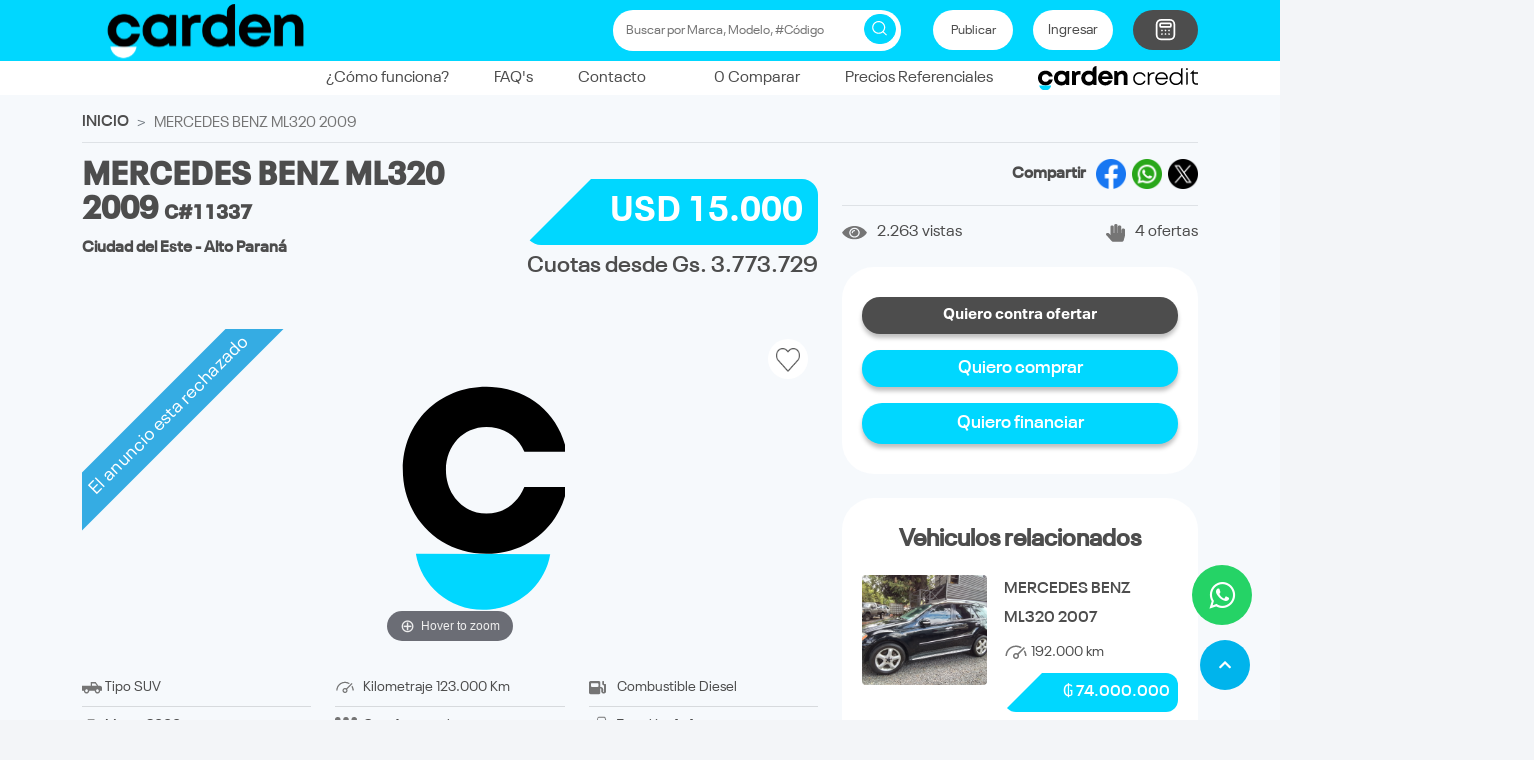

--- FILE ---
content_type: text/html; charset=UTF-8
request_url: https://carden.com.py/car/mercedes+benz/ml320/2009/11337
body_size: 10880
content:
<!DOCTYPE html>
<html>
<head>
    <base href="https://carden.com.py/">
    <meta charset="utf-8">
    <meta http-equiv="X-UA-Compatible" content="IE=edge">
    <meta name="viewport" content="width=device-width, initial-scale=1">
    <meta name="robots" content="index, follow">
    <!-- CSRF Token -->
    <meta name="csrf-token" content="t4ngW3O5vW0to1iKbN0y423F7CmKjAWc1ViaKhXC">
    <meta name="facebook-domain-verification" content="yx0xw43g6te3yn0c95v0lp154goufo" />

    <title>MERCEDES BENZ ML320 2009 | Carden</title>

        <meta property="og:url" content="https://carden.com.py/car/mercedes+benz/ml320/2009/11337" />
    <meta property="og:type" content="article" />
    <meta property="og:title" content="MERCEDES BENZ ML320 2009 - Carden" />
    <meta property="og:description" content="La mejor aplicación para comprar y vender vehículos usados en Paraguay." />
            <meta property="og:image" content="">
        <meta property="fb:app_id" content="396710664671528" />
    <meta name="description"
        content="MERCEDES BENZ ML320 2009, Carden la mejor aplicación para comprar y vender vehículos usados en Paraguay.">
    <meta name="keywords"
        content="autos, autos usados, usados de segunda mano, concesionarias y playas de autos, vehículos, vehículos en Paraguay, comprar autos Paraguay, compra y venta de autos usados, autos a la venta, autos en promoción, ofertas de autos,  vehículos a la venta en Asunción, importados Paraguay, vía Chile Paraguay, chilere, autos más vendidos en  Asunción, comprar un auto en Asunción, autos nuevos y semi nuevos, Garden, Grupo Garden, Garden automotores, Garden usados, división usados, Kia, Nissan, Chevrolet, Mazda, Jeep, Dodge, RAM, MINI, BMW Motorrad, app, aplicación, vender usado,MERCEDES BENZ, ML320, 2009">
    <meta name="author" content="Carden">
        <link rel="stylesheet" href="https://carden.com.py/assets_web/css/zoom.css?v=555" />
    <style>
        /* Solo afecta la imagen del zoom principal */
        #Zoom-1.MagicZoom img {
            max-height: 70vh !important;
            min-height: 300px !important;
            min-width: 300px !important;
            object-fit: contain !important;
            width: auto !important;
        }

        /* Solo afecta la imagen del zoom en el modal */
        #modal-image-zoom.MagicZoom img {
            max-height: 95vh !important;
            object-fit: contain !important;
            width: auto !important;
            min-height: 300px !important;
            min-width: 300px !important;
        }
    </style>


    <link rel="shortcut icon" href="https://carden.com.py/favicon.ico" type="image/x-icon">
    <link rel="stylesheet" href="https://use.fontawesome.com/releases/v5.0.13/css/all.css" integrity="sha384-DNOHZ68U8hZfKXOrtjWvjxusGo9WQnrNx2sqG0tfsghAvtVlRW3tvkXWZh58N9jp" crossorigin="anonymous">

<link rel="stylesheet" href="/assets_web/css/bootstrap.min.css?v=2346112" />
<script src="https://cdn.jsdelivr.net/npm/bootstrap@5.0.0-beta1/dist/js/bootstrap.bundle.min.js" integrity="sha384-ygbV9kiqUc6oa4msXn9868pTtWMgiQaeYH7/t7LECLbyPA2x65Kgf80OJFdroafW" crossorigin="anonymous"></script>


<link rel="stylesheet" href="/assets_web/css/main.css?v=9976464" />

<link rel="stylesheet" href="https://cdnjs.cloudflare.com/ajax/libs/OwlCarousel2/2.3.4/assets/owl.carousel.min.css">

<link rel="stylesheet" href="/assets_web/css/venobox.min.css" type="text/css" media="screen" />
<link rel="stylesheet" href="/assets_web/css/iziToast.min.css" type="text/css" media="screen" />

<link rel="stylesheet" href="/assets_web/css/price_range_style.css" type="text/css" media="screen" />
<link rel="stylesheet" href="/assets_web/css/animate.min.css" type="text/css" media="screen" />

<link rel="stylesheet" href="https://cdnjs.cloudflare.com/ajax/libs/jqueryui/1.12.1/jquery-ui.css" type="text/css" media="all" />
<link href="https://fonts.googleapis.com/css2?family=Montserrat:ital,wght@0,100;0,200;0,300;0,400;0,500;1,100;1,200;1,300;1,400&display=swap" rel="stylesheet">

        <link rel="stylesheet" href="https://carden.com.py/assets_web/css/zoom.css?v=555" />
    <style>
        /* Solo afecta la imagen del zoom principal */
        #Zoom-1.MagicZoom img {
            max-height: 70vh !important;
            min-height: 300px !important;
            min-width: 300px !important;
            object-fit: contain !important;
            width: auto !important;
        }

        /* Solo afecta la imagen del zoom en el modal */
        #modal-image-zoom.MagicZoom img {
            max-height: 95vh !important;
            object-fit: contain !important;
            width: auto !important;
            min-height: 300px !important;
            min-width: 300px !important;
        }
    </style>



            <!-- Google Tag Manager -->
            <script>(function(w,d,s,l,i){w[l]=w[l]||[];w[l].push({'gtm.start':
                new Date().getTime(),event:'gtm.js'});var f=d.getElementsByTagName(s)[0],
                j=d.createElement(s),dl=l!='dataLayer'?'&l='+l:'';j.async=true;j.src='https://www.googletagmanager.com/gtm.js?id='+i+dl;f.parentNode.insertBefore(j,f);
                })(window,document,'script','dataLayer','GTM-KKH5F8N');</script>
                <!-- End Google Tag Manager -->



            
            <script async
            src="https://tags.crwdcntrl.net/lt/c/15816/lt.min.js"></script>
            <script>
                window.lotame_<15816>.cmd.push(function() {
            window.lotame_<15816>.page();
            });
            </script>
</head>
<body>

    <!-- Google Tag Manager (noscript) -->
    <noscript><iframe src="https://www.googletagmanager.com/ns.html?id=GTM-KKH5F8N" height="0" width="0" style="display:none;visibility:hidden"></iframe></noscript>
    <!-- End Google Tag Manager (noscript) -->
    <!-- Preloader -->
    
    <!-- /End Preloader -->

    <!-- Start Header Area -->
    <header class="header">
        <div class="navbar-area">
            <div class="container">
                <div class="row align-items-center">
                    <div class="col-lg-12">
                        <nav class="navbar navbar-expand-lg">
                            <a class="navbar-brand logo" href="https://carden.com.py">
                                                                    <img class="logo1" src="https://carden.com.py/assets_web/images/logo-header.svg" alt="Logo" />
                                                            </a>
                            <button class="navbar-toggler" type="button" data-toggle="collapse"
                                data-target="#navbarSupportedContent" aria-controls="navbarSupportedContent"
                                aria-expanded="false" aria-label="Toggle navigation">
                                <span class="toggler-icon"></span>
                                <span class="toggler-icon"></span>
                                <span class="toggler-icon"></span>
                            </button>



                            <div class="collapse navbar-collapse sub-menu-bar" id="navbarSupportedContent">


                                <ul id="nav" class="navbar-nav ml-auto">
                                                                        <li class="nav-item d-lg-flex align-items-lg-center d-none">
                                        <div class="position-relative">
                                            <div class="container">
                                                <div class="col-lg-12 col-md-12 col-12">
                                                    <div class="box-code d-none" style="display: none;">
                                                        <form id="form_code" method="GET" class="d-inline formcode">
                                                            <div class="input-group inputcodegroup">
                                                              <input type="text" name="id" required="required" value="" class="form-control inputcode" placeholder="#Codigo">
                                                              <input type="submit" class="btn butoncode" value="Buscar">
                                                            </div>
                                                        </form>
                                                    </div> 
                                                    <div class="box-search d-inline-block">
                                                        
                                                        <form method="get" action="/search" class="d-inline">
                                                            <input autocomplete="off" type="text"  class="input-search-header typeahead-input" placeholder="Buscar por Marca, Modelo, #Código" name="q" id="">
                                                            <button type="submit" class="btn btn-primary bton-search">
                                                                <img class="img-search" src="https://carden.com.py/assets_web/images/lupa.svg" alt="">
                                                            </button>
                                                        </form>
                                                       
                                                                                                                            <button  onclick="location.href='https://carden.com.py/ingresar'" class="btn-publicar d-inline d-sm-none">
                                                                    <img class="img-publicar" src="https://carden.com.py/assets_web/images/publicarn.svg" alt="">
                                                                </button>
                                                                                                                                                                            </div>
                                                    

                                                </div>
                                            </div>
                                        </div>
                                    </li>

                                   <li class="nav-item">
                                        <div class="button">
                                                                                            <button onclick="location.href='https://carden.com.py/ingresar'" class="btn-publicar btn-publicar-head d-none d-sm-inline">
                                                    Publicar
                                                </button>
                                                <button  onclick="location.href='https://carden.com.py/ingresar'" class="btn-publicar btn-publicar-head d-inline d-sm-none">
                                                    <img class="img-publicar" src="https://carden.com.py/assets_web/images/publicarn.svg" alt="">
                                                </button>
                                                                                                                                </div>
                                    </li>
                                    <li class="nav-item d-inline d-sm-none">
                                        <a href="https://carden.com.py/como-funciona">Cómo funciona</a>
                                    </li>
                                    <li class="nav-item d-inline d-sm-none">
                                        <a href="https://carden.com.py/contacto">Contacto</a>
                                    </li>
                                                                        <li class="nav-item d-inline d-sm-none">
                                        <a href="https://carden.com.py/simulador">Calculadora</a>
                                    </li>
                                                                                                            
                                                                        <li class="nav-item">
                                        
                                        <div class="button">
                                            <a href="https://carden.com.py/ingresar" class="btn">Ingresar</a>
                                        </div>
                                    </li>
                                                                        
                                    
                                   
                                    <li class="nav-item d-inline d-sm-none">
                                        <a href="https://carden.com.py/comparar">
                                            
                                            <span class="span-cart" >0</span> Comparar
                                        </a>
                                    </li>
                                    <li class="nav-item d-inline d-sm-none">
                                        <a href="https://carden.com.py/precio-referencial">
                                            
                                             Precio Referencial
                                        </a>
                                    </li>
                                                                        <li class="nav-item d-inline d-sm-none">
                                        <a href="https://carden.com.py/carden-credit">
                                            
                                            Carden Credit
                                        </a>
                                    </li>
                                    <li class="nav-item">
                                        <div class="button">
                                            
                                                <button onclick="location.href='https://carden.com.py/simulador'" class="btn-publicar btn-simulador-head simulador-header d-none d-sm-inline">
                                                    
                                                </button>
                                                <button  onclick="location.href='https://carden.com.py/simulador'" class="btn-publicar btn-simulador-head simulador-header d-inline d-sm-none">
                                                    <img class="img-publicar" src="https://carden.com.py/assets_web/images/publicarn.svg" alt="">
                                                </button>
                                            
                                        </div>
                                    </li>
                                                                    </ul>
                            </div>
                            <!-- navbar collapse -->
                            <!-- <div class="button">
                                <a href="contact.html" class="btn">Get it now</a>
                            </div> -->
                        </nav>
                        <!-- navbar -->

                    </div>
                </div>
                <!-- row -->
            </div>
            <!-- container -->
            <div class="header-top d-none d-md-block">
                <div class="container">
                    <div class="header-top-wrapper">
                        <div class="header-top-left">
                            <div class="header-top-contact">
                                
                            </div>
                        </div>
                        <div class="header-top-right">
                            <div class="header-top-link">
                                <a href="https://carden.com.py/como-funciona">¿Cómo funciona?</a>
                                <a href="https://carden.com.py/faqs">FAQ's</a>
                                <a href="https://carden.com.py/contacto">Contacto</a>
                                
                                <a href="https://carden.com.py/comparar">
                                    <img style="width: 20px;" src="https://carden.com.py/assets_web/images/compare.svg" alt="">
                                    <span class="span-cart-res" >0</span> Comparar
                                </a>
                                <a class="pr-0 mr-0" href="https://carden.com.py/precio-referencial">Precios Referenciales</a>

                                                                    <a class="pr-0 mr-0" style="padding-right: 0px;margin-right: 0px;"  href="https://carden.com.py/carden-credit">
                                        <img style="width: 10rem;" src="https://carden.com.py/assets_web/images/sub-header.svg" alt="">
                                    </a>
                                                                

                            </div>
                            
                        </div>
                    </div>
                </div>
            </div>
        </div>
        <!-- navbar area -->
    </header>
    <!-- End Header Area -->

    

<!-- Start Hero Area -->
<section class="hero-area  pb-3 pt-3">
    <div class="">
        <div class="container">
            <div class="row mb-lg-5 mb-3">
                <div class="col-lg-12">
                    <div class="box-bream">
                        <nav style="--bs-breadcrumb-divider: '>';" aria-label="breadcrumb">
                            <ol class="breadcrumb no-back align-items-center border-bottom pb-2 pl-0 pr-0">
                                <li class="breadcrumb-item"><a class="bream-details" href="#">INICIO</a></li>
                                <li class="breadcrumb-item active bream-sub" aria-current="page">
                                    MERCEDES BENZ ML320 2009

                                </li>
                            </ol>
                        </nav>
                    </div>
                </div>



                <div class="col-lg-8 col-12">
                    <div class="row align-items-center">
                        <div class="col-lg-7 col-6 col-md-7 col-sm-6">
                            <h1 class="title-details">
                                MERCEDES BENZ ML320 2009 <span
                                    style="font-size: 20px;">C#11337</span>
                                <p class="text-ubicacion">Ciudad del Este - Alto Paraná</p>
                            </h1>
                        </div>
                        <div class="col-lg-5 col-md-5 col-sm-6 col-6 position-relative">
                                                                                    <div class="box-price-cut text-right">
                                <p class="price-car-details">
                                                                            USD
                                                                        15.000
                                </p>
                            </div>
                            <span class="position-absolute box-detalle">
                                                                                                                                                        <div class="position-absolute box-pre_ant-detalle">
                                                <span
                                                    class="
                                                 d-block
                                                 text-pre_ant-detalle
                                            ">
                                                    Cuotas desde Gs. 3.773.729
                                                </span>
                                            </div>
                                                                                                                                                                <div class="position-absolute box-pre_ant-detalle">
                                                <span
                                                    class="
                                                                                                d-none  text-pre_ant-detalle
                                            ">
                                                    Cuotas desde Gs. 4.501.784
                                                </span>
                                            </div>
                                                                                                                                                                <div class="position-absolute box-pre_ant-detalle">
                                                <span
                                                    class="
                                                                                                d-none  text-pre_ant-detalle
                                            ">
                                                    Cuotas desde Gs. 6.008.212
                                                </span>
                                            </div>
                                                                                                                                                                <div class="position-absolute box-pre_ant-detalle">
                                                <span
                                                    class="
                                                                                                d-none  text-pre_ant-detalle
                                            ">
                                                    Cuotas desde Gs. 10.630.569
                                                </span>
                                            </div>
                                                                                                                                        </span>
                        </div>
                        <div class="col-lg-12 col-md-12 col-sm-12 col-12 mt-3">
                                                            <div class="boxgallery position-relative mt-2 mt-md-5">

                                    <div class="box-favorito-d">
                                        <img class="img-heart-d d-block" src="https://carden.com.py/assets_web/images/favorito/love.png"
                                            alt="">
                                    </div>

                                    <div class="app-figure" id="zoom-fig">

                                        <div class="car-badge-detalle-moderacion d-sm-block">El anuncio esta rechazado
                                        </div>

                                        <a id="Zoom-1"
                                            data-options="zoomWidth:350px; zoomHeight:350px;
                                    cssClass: mz-show-arrows, thumbnails-style-shaded;
                                    "
                                            class="MagicZoom" title=""
                                            href="https://carden.com.py/assets_web/images/logoCarden_light_detail.svg"
                                            
                                            data-zoom-image-2x="https://carden.com.py/assets_web/images/logoCarden_light_detail.svg"
                                            data-image-2x="https://carden.com.py/assets_web/images/logoCarden_light_detail.svg">
                                            <img src="  https://carden.com.py/assets_web/images/logoCarden_light_detail.svg"
                                                srcset="  https://carden.com.py/assets_web/images/logoCarden_light_detail.svg"
                                                alt="" />
                                        </a>
                                    </div>
                                </div>
                                                    </div>


                        <div class="d-block d-md-none pb-3 pb-mb-0">
                            <div class="content-redes d-flex align-items-center justify-content-end">
                                <h2 class="sharesocial">Compartir</h2>
                                                                <img class="faceRed mr-2 ml-3" style="cursor: pointer" onclick="share()"
                                    src="https://carden.com.py/assets_web/images/redes/icon-facebook.svg" alt="">
                                <a class="mr-2" href="https://api.whatsapp.com/send?text=https://carden.com.py/car/mercedes-benz/ml320/2009/11337"
                                    target="_blank" title="Compartir on whatsapp">
                                    <img class="faceRed" src="https://carden.com.py/assets_web/images/redes/icon-whatsapp.svg" alt="">
                                </a>
                                <a class="mr-2" href=" https://twitter.com/intent/tweet?url=https://carden.com.py/car/mercedes-benz/ml320/2009/11337"
                                    target="_blank">
                                    <img class="faceRed" src="https://carden.com.py/assets_web/images/redes/icon-x.svg" alt="">
                                </a>

                            </div>

                            <div class="boxvie mt-3"></div>

                            <div class="row mt-3 align-items-center">
                                <div class="col-lg-6 col-md-6 col-sm-6 col-6">
                                    <img class="d-inline vahtwo mr-2" src="https://carden.com.py/assets_web/images/vista.svg" alt="">
                                    <p class="textViws">2.263 vistas</p>
                                </div>
                                <div class="col-lg-6 col-md-6 col-sm-6 col-6 text-right">
                                    <img class="d-inline vah mr-2" src="https://carden.com.py/assets_web/images/mano.svg" alt="">
                                    <p class="textViws">4 ofertas</p>
                                </div>
                            </div>

                            <div class="box-actions mt-4">
                                
                                <div class="row mt-0">
                                    <div class="col-lg-12 col-lg-12 col-md-12 col-sm-12 col-12 text-right">
                                        <a class="w-100" href="https://carden.com.py/ingresar">
                                            <button type="button" class="btn  bton-interes  w-100">Quiero contra
                                                ofertar</button>
                                        </a>
                                    </div>

                                    <div class="col-lg-12 col-lg-12 col-md-12 col-sm-12 col-12  mt-3">
                                        <a class="w-100" href="https://carden.com.py/ingresar">
                                            <button type="button" class="btn bton-blue w-100">Quiero comprar</button>
                                        </a>
                                    </div>


                                    <div class="col-lg-12 mt-3">
                                        <a class="w-100" href="https://carden.com.py/ingresar">
                                            <button type="button" class="btn  bton-blue w-100 pt-2 pb-2">
                                                Quiero financiar
                                            </button>
                                        </a>
                                    </div>
                                </div>
                            </div>
                        </div>

                        <div class="container mb-3 mb-lg-0">
                            <div class="row">
                                <div class="col-lg-4">
                                    <ul class="list-group list-group-flush">
                                        <li class="list-group-item align-items-center listCar">
                                            <img src="https://carden.com.py/assets_web/images/detalle/tipo.svg" alt=""> <span
                                                class="text-left">Tipo</span>
                                            <p class="text-right d-inline-block float-right">
                                                SUV</p>
                                        </li>
                                        <li class="list-group-item align-items-center listCar">
                                            <img class="wveinte" src="https://carden.com.py/assets_web/images/detalle/motor.svg" alt=""> <span
                                                class="text-left">Motor</span>
                                            <p class="text-right d-inline-block float-right">3000</p>
                                        </li>
                                        <li class="list-group-item align-items-center listCar">
                                            <img src="https://carden.com.py/assets_web/images/detalle/color.svg" alt=""> <span
                                                class="text-left">Color</span>
                                            <p class="text-right d-inline-block float-right">BLANCO
                                            </p>
                                        </li>
                                    </ul>
                                </div>
                                <div class="col-lg-4">
                                    <ul class="list-group list-group-flush">
                                        <li class="list-group-item align-items-center listCar">
                                            <div class="imgDe d-inline-block">
                                                <img class="wveinte" src="https://carden.com.py/assets_web/images/km.svg" alt="">
                                            </div>
                                            <span class="text-left">Kilometraje</span>
                                            <p class="text-right d-inline-block float-right">
                                                123.000 Km</p>
                                        </li>
                                                                                    <li class="list-group-item align-items-center listCar">
                                                <div class="imgDe d-inline-block">
                                                    <img src="https://carden.com.py/assets_web/images/detalle/docu.svg" alt="">
                                                </div>
                                                <span class="text-left">Caja</span>
                                                <p class="text-right d-inline-block float-right">
                                                                                                            Automatica
                                                                                                    </p>
                                            </li>
                                                                                                                        <li class="list-group-item align-items-center listCar">
                                            <div class="imgDe d-inline-block">
                                                <img src="https://carden.com.py/assets_web/images/detalle/caja.svg" alt="">
                                            </div>
                                            <span class="text-left">Documentación</span>
                                            <p class="text-right d-inline-block float-right caracter">
                                                TITULAR</p>
                                        </li>
                                    </ul>
                                </div>
                                <div class="col-lg-4">
                                    <ul class="list-group list-group-flush">
                                                                                    <li class="list-group-item align-items-center listCar">
                                                <div class="imgDe d-inline-block">
                                                    <img src="https://carden.com.py/assets_web/images/detalle/combus.svg" alt="">
                                                </div>
                                                <span class="text-left">Combustible</span>
                                                <p class="text-right d-inline-block float-right">
                                                    Diesel</p>
                                            </li>

                                            <li class="list-group-item align-items-center listCar">
                                                <div class="imgDe d-inline-block">
                                                    <img class="wveinte" src="https://carden.com.py/assets_web/images/detalle/trac.svg"
                                                        alt="">
                                                </div>
                                                <span class="text-left">Tracción</span>
                                                <p class="text-right d-inline-block float-right tracc">
                                                    4X4</p>
                                            </li>
                                                                                <li class="list-group-item align-items-center listCar">
                                            <div class="imgDe d-inline-block">
                                                <img src="https://carden.com.py/assets_web/images/detalle/repre.svg" alt="">
                                            </div>
                                            <span class="text-left">Del representante</span>
                                            <p class="text-right d-inline-block float-right">
                                                                                                    No
                                                                                            </p>
                                        </li>
                                    </ul>
                                </div>
                            </div>
                        </div>
                    </div>
                                            <div class="boxEnd mt-lg-4 mt-md-4 mt-sm-2 mt-2">
                            <div class="d-flex align-items-center mt-lg-4 mt-mb-4 mt-sm-2 mt-3">
                                <img class="d-inline-block mr-2 ml-2 wveinte filter-gris"
                                    src="https://carden.com.py/assets_web/images/detalle/ext.svg" alt="">
                                <h2 class="d-inline-block titleEnd">Exterior</h2>
                            </div>
                            <div class="checkBox mt-lg-4 mt-md-4 mt-sm-2 mt-2">
                                                                    <p class="d-inline-block textCheck"><img class="mr-2 ml-2 imgcheck"
                                            src="https://carden.com.py/assets_web/images/detalle/check.svg" alt="">&nbsp;
                                        Llantas deportivas</p>
                                                                    <p class="d-inline-block textCheck"><img class="mr-2 ml-2 imgcheck"
                                            src="https://carden.com.py/assets_web/images/detalle/check.svg" alt="">&nbsp;
                                        Polarizado</p>
                                                                    <p class="d-inline-block textCheck"><img class="mr-2 ml-2 imgcheck"
                                            src="https://carden.com.py/assets_web/images/detalle/check.svg" alt="">&nbsp;
                                        Busca huellas</p>
                                                                    <p class="d-inline-block textCheck"><img class="mr-2 ml-2 imgcheck"
                                            src="https://carden.com.py/assets_web/images/detalle/check.svg" alt="">&nbsp;
                                        Techo solar</p>
                                
                            </div>
                        </div>
                                                                <div class="boxEnd mt-lg-4 mt-md-4 mt-sm-2 mt-2">
                            <div class="d-flex align-items-center mt-lg-4 mt-mb-4 mt-sm-2 mt-3">
                                <img class="d-inline-block mr-2 ml-2 wveinte filter-gris"
                                    src="https://carden.com.py/assets_web/images/detalle/interior.svg" alt="">
                                <h2 class="d-inline-block titleEnd ">Interior</h2>
                            </div>
                            <div class="checkBox mt-lg-4 mt-md-4 mt-sm-2 mt-2">
                                                                    <span class="d-inline-block textCheck mb-3">
                                        <img class="mr-2 ml-2 imgcheck" src="https://carden.com.py/assets_web/images/detalle/check.svg"
                                            alt=""> &nbsp;
                                        Radio con pantalla
                                    </span>
                                                                    <span class="d-inline-block textCheck mb-3">
                                        <img class="mr-2 ml-2 imgcheck" src="https://carden.com.py/assets_web/images/detalle/check.svg"
                                            alt=""> &nbsp;
                                        Comandos al volante
                                    </span>
                                                                    <span class="d-inline-block textCheck mb-3">
                                        <img class="mr-2 ml-2 imgcheck" src="https://carden.com.py/assets_web/images/detalle/check.svg"
                                            alt=""> &nbsp;
                                        Tapizado de cuero
                                    </span>
                                                                    <span class="d-inline-block textCheck mb-3">
                                        <img class="mr-2 ml-2 imgcheck" src="https://carden.com.py/assets_web/images/detalle/check.svg"
                                            alt=""> &nbsp;
                                        Espejos retrovisores externos eléctricos
                                    </span>
                                                                    <span class="d-inline-block textCheck mb-3">
                                        <img class="mr-2 ml-2 imgcheck" src="https://carden.com.py/assets_web/images/detalle/check.svg"
                                            alt=""> &nbsp;
                                        Levanta vidrio delanteros/traseros eléctricos
                                    </span>
                                                                    <span class="d-inline-block textCheck mb-3">
                                        <img class="mr-2 ml-2 imgcheck" src="https://carden.com.py/assets_web/images/detalle/check.svg"
                                            alt=""> &nbsp;
                                        Aire acondicionado
                                    </span>
                                                                    <span class="d-inline-block textCheck mb-3">
                                        <img class="mr-2 ml-2 imgcheck" src="https://carden.com.py/assets_web/images/detalle/check.svg"
                                            alt=""> &nbsp;
                                        Bloqueo de puertas eléctricos
                                    </span>
                                                            </div>
                        </div>
                                                                <div class="boxEnd mt-lg-4 mt-md-4 mt-sm-2 mt-2">
                            <div class="d-flex align-items-center mt-lg-4 mt-mb-4 mt-sm-2 mt-3">
                                <img class="d-inline-block mr-2 ml-2 wveinte filter-gris"
                                    src="https://carden.com.py/assets_web/images/detalle/seguridad.svg" alt="">
                                <h2 class="d-inline-block titleEnd ">Seguridad</h2>
                            </div>
                            <div class="checkBox mt-lg-4 mt-md-4 mt-sm-2 mt-2">
                                                                    <span class="d-inline-block textCheck mb-3"><img class="mr-2 ml-2 imgcheck"
                                            src="https://carden.com.py/assets_web/images/detalle/check.svg" alt="">&nbsp;&nbsp;
                                        Alarma</span>
                                                                    <span class="d-inline-block textCheck mb-3"><img class="mr-2 ml-2 imgcheck"
                                            src="https://carden.com.py/assets_web/images/detalle/check.svg" alt="">&nbsp;&nbsp;
                                        Airbags</span>
                                                                    <span class="d-inline-block textCheck mb-3"><img class="mr-2 ml-2 imgcheck"
                                            src="https://carden.com.py/assets_web/images/detalle/check.svg" alt="">&nbsp;&nbsp;
                                        Frenos ABS</span>
                                                                    <span class="d-inline-block textCheck mb-3"><img class="mr-2 ml-2 imgcheck"
                                            src="https://carden.com.py/assets_web/images/detalle/check.svg" alt="">&nbsp;&nbsp;
                                        Sensor de Estacionamiento</span>
                                                                    <span class="d-inline-block textCheck mb-3"><img class="mr-2 ml-2 imgcheck"
                                            src="https://carden.com.py/assets_web/images/detalle/check.svg" alt="">&nbsp;&nbsp;
                                        Camara de retroceso </span>
                                                            </div>
                        </div>
                    
                </div>
                <div class="col-lg-4">
                    <div class="d-none d-md-block">
                        <div class="content-redes d-flex align-items-center justify-content-end">
                            <h2 class="sharesocial">Compartir</h2>
                                                        <img class="faceRed mr-2 ml-3" style="cursor: pointer" onclick="share()"
                                src="https://carden.com.py/assets_web/images/redes/icon-facebook.svg" alt="">&nbsp;&nbsp;
                            <a class="mr-2" href="https://api.whatsapp.com/send?text=https://carden.com.py/car/mercedes-benz/ml320/2009/11337"
                                target="_blank" title="Compartir on whatsapp">
                                <img class="faceRed" src="https://carden.com.py/assets_web/images/redes/icon-whatsapp.svg" alt="">
                            </a>&nbsp;&nbsp;
                            <a class="mr-2" href=" https://twitter.com/intent/tweet?url=https://carden.com.py/car/mercedes-benz/ml320/2009/11337"
                                target="_blank">
                                <img class="faceRed" src="https://carden.com.py/assets_web/images/redes/icon-x.svg" alt="">
                            </a>

                        </div>

                        <div class="boxvie mt-3"></div>

                        <div class="row mt-3 align-items-center">
                            <div class="col-lg-6 col-md-6 col-sm-6 col-6">
                                <img class="d-inline vahtwo mr-2" src="https://carden.com.py/assets_web/images/vista.svg" alt="">
                                <p class="textViws">2.263 vistas</p>
                            </div>
                            <div class="col-lg-6 col-md-6 col-sm-6 col-6 text-right">
                                <img class="d-inline vah mr-2" src="https://carden.com.py/assets_web/images/mano.svg" alt="">
                                <p class="textViws">4 ofertas</p>
                            </div>
                        </div>

                        <div class="box-actions mt-4">
                            
                            <div class="row mt-0">
                                <div class="col-lg-12 col-lg-12 col-md-12 col-sm-12 col-12 text-right">
                                    <a class="w-100" href="https://carden.com.py/ingresar">
                                        <button type="button" class="btn  bton-interes  w-100">
                                            Quiero contra ofertar
                                        </button>
                                    </a>

                                </div>

                                <div class="col-lg-12 col-lg-12 col-md-12 col-sm-12 col-12  mt-3">
                                    <a class="w-100" href="https://carden.com.py/ingresar">
                                        <button type="button" class="btn bton-blue w-100">Quiero comprar</button>
                                    </a>

                                </div>


                                <div class="col-lg-12 mt-3">
                                    <a class="w-100" href="https://carden.com.py/ingresar">
                                        <button type="button" class="btn  bton-blue w-100 pt-2 pb-2">
                                            Quiero financiar
                                        </button>
                                    </a>
                                </div>
                            </div>
                        </div>
                    </div>

                    <div class="box-actions mt-4 pb-0">
                        <div class="row">
                            <div class="col-lg-12 mb-3">
                                <h2 class="red-title text-center mb-2">Vehiculos relacionados</h2>
                            </div>

                                                                                            <div class="boxRelations">
                                    <a class="d-block"
                                          href="https://carden.com.py/car/mercedes+benz/ml320/2007/23363" >
                                        <div class="row">
                                            <div class="col-lg-5 col-md-5 col-sm-5 col-5" style="">
                                                <div class="Imgrelacionado position-relative"
                                                    style="
                                                overflow: hidden;
                                                background-image: url( https://carden.com.py/storage/vehicles/images/car_675ae9b645d56.jpeg);
                                                ">
                                                                                                        
                                                </div>
                                            </div>
                                            <div class="col-lg-7 col-md-7 col-sm-7 col-7">
                                                <p class="titleRe text-left">MERCEDES BENZ
                                                    ML320 2007</p>
                                                <div class="col-lg-12 mt-2">
                                                    <img class="d-inline" src="https://carden.com.py/assets_web/images/km.svg"
                                                        alt="">
                                                    <p class="kmrel">
                                                        192.000 km</p>
                                                    <div class="box-price-relacionado mt-2 position-relative">
                                                        <p class="pricerelacionado">
                                                                                                                            ₲
                                                                                                                        74.000.000
                                                        </p>
                                                    </div>
                                                </div>
                                            </div>
                                        </div>
                                    </a>
                                </div>
                                                                                            <div class="boxRelations">
                                    <a class="d-block"
                                          href="https://carden.com.py/car/mercedes+benz/ml320/2009/17565" >
                                        <div class="row">
                                            <div class="col-lg-5 col-md-5 col-sm-5 col-5" style="">
                                                <div class="Imgrelacionado position-relative"
                                                    style="
                                                overflow: hidden;
                                                background-image: url( https://carden.com.py/storage/vehicles/images/17565_659c35e12d828.jpg);
                                                ">
                                                                                                        
                                                </div>
                                            </div>
                                            <div class="col-lg-7 col-md-7 col-sm-7 col-7">
                                                <p class="titleRe text-left">MERCEDES BENZ
                                                    ML320 2009</p>
                                                <div class="col-lg-12 mt-2">
                                                    <img class="d-inline" src="https://carden.com.py/assets_web/images/km.svg"
                                                        alt="">
                                                    <p class="kmrel">
                                                        137.000 km</p>
                                                    <div class="box-price-relacionado mt-2 position-relative">
                                                        <p class="pricerelacionado">
                                                                                                                            ₲
                                                                                                                        90.000.000
                                                        </p>
                                                    </div>
                                                </div>
                                            </div>
                                        </div>
                                    </a>
                                </div>
                                                                                            <div class="boxRelations">
                                    <a class="d-block"
                                          href="https://carden.com.py/car/mercedes+benz/ml320/2007/21569" >
                                        <div class="row">
                                            <div class="col-lg-5 col-md-5 col-sm-5 col-5" style="">
                                                <div class="Imgrelacionado position-relative"
                                                    style="
                                                overflow: hidden;
                                                background-image: url( https://carden.com.py/storage/vehicles/images/21569_670524742b0f5.jpg);
                                                ">
                                                                                                        
                                                </div>
                                            </div>
                                            <div class="col-lg-7 col-md-7 col-sm-7 col-7">
                                                <p class="titleRe text-left">MERCEDES BENZ
                                                    ML320 2007</p>
                                                <div class="col-lg-12 mt-2">
                                                    <img class="d-inline" src="https://carden.com.py/assets_web/images/km.svg"
                                                        alt="">
                                                    <p class="kmrel">
                                                        183.250 km</p>
                                                    <div class="box-price-relacionado mt-2 position-relative">
                                                        <p class="pricerelacionado">
                                                                                                                            USD
                                                                                                                        12.000
                                                        </p>
                                                    </div>
                                                </div>
                                            </div>
                                        </div>
                                    </a>
                                </div>
                                                                                            <div class="boxRelations">
                                    <a class="d-block"
                                          href="https://carden.com.py/car/mercedes+benz/ml320/2008/24372" >
                                        <div class="row">
                                            <div class="col-lg-5 col-md-5 col-sm-5 col-5" style="">
                                                <div class="Imgrelacionado position-relative"
                                                    style="
                                                overflow: hidden;
                                                background-image: url( https://carden.com.py/storage/vehicles/images/24372_67a650e7bd925.jpg);
                                                ">
                                                                                                        
                                                </div>
                                            </div>
                                            <div class="col-lg-7 col-md-7 col-sm-7 col-7">
                                                <p class="titleRe text-left">MERCEDES BENZ
                                                    ML320 2008</p>
                                                <div class="col-lg-12 mt-2">
                                                    <img class="d-inline" src="https://carden.com.py/assets_web/images/km.svg"
                                                        alt="">
                                                    <p class="kmrel">
                                                        148.000 km</p>
                                                    <div class="box-price-relacionado mt-2 position-relative">
                                                        <p class="pricerelacionado">
                                                                                                                            ₲
                                                                                                                        78.000.000
                                                        </p>
                                                    </div>
                                                </div>
                                            </div>
                                        </div>
                                    </a>
                                </div>
                                                                                            <div class="boxRelations">
                                    <a class="d-block"
                                          href="https://carden.com.py/car/mercedes+benz/ml250/2015/21150" >
                                        <div class="row">
                                            <div class="col-lg-5 col-md-5 col-sm-5 col-5" style="">
                                                <div class="Imgrelacionado position-relative"
                                                    style="
                                                overflow: hidden;
                                                background-image: url( https://carden.com.py/storage/vehicles/images/21150_66e47f0e64ceb.jpg);
                                                ">
                                                                                                        
                                                </div>
                                            </div>
                                            <div class="col-lg-7 col-md-7 col-sm-7 col-7">
                                                <p class="titleRe text-left">MERCEDES BENZ
                                                    ML250 2015</p>
                                                <div class="col-lg-12 mt-2">
                                                    <img class="d-inline" src="https://carden.com.py/assets_web/images/km.svg"
                                                        alt="">
                                                    <p class="kmrel">
                                                        118.000 km</p>
                                                    <div class="box-price-relacionado mt-2 position-relative">
                                                        <p class="pricerelacionado">
                                                                                                                            USD
                                                                                                                        24.000
                                                        </p>
                                                    </div>
                                                </div>
                                            </div>
                                        </div>
                                    </a>
                                </div>
                                                                                            <div class="boxRelations">
                                    <a class="d-block"
                                          href="https://carden.com.py/car/mercedes+benz/glc+coupe+200/2022/28697" >
                                        <div class="row">
                                            <div class="col-lg-5 col-md-5 col-sm-5 col-5" style="">
                                                <div class="Imgrelacionado position-relative"
                                                    style="
                                                overflow: hidden;
                                                background-image: url( https://carden.com.py/storage/vehicles/images/28697_68b59b7b3962b.jpg);
                                                ">
                                                                                                        
                                                </div>
                                            </div>
                                            <div class="col-lg-7 col-md-7 col-sm-7 col-7">
                                                <p class="titleRe text-left">MERCEDES BENZ
                                                    GLC COUPE 200 2022</p>
                                                <div class="col-lg-12 mt-2">
                                                    <img class="d-inline" src="https://carden.com.py/assets_web/images/km.svg"
                                                        alt="">
                                                    <p class="kmrel">
                                                        70.000 km</p>
                                                    <div class="box-price-relacionado mt-2 position-relative">
                                                        <p class="pricerelacionado">
                                                                                                                            USD
                                                                                                                        49.000
                                                        </p>
                                                    </div>
                                                </div>
                                            </div>
                                        </div>
                                    </a>
                                </div>
                            

                        </div>

                    </div>
                </div>



            </div>
        </div>
    </div>

</section>



    <!-- Start Footer Area -->
 <footer class="footer">
     <!-- Start Middle Top -->
              <div class="footer-middle pb-5">
             <div class="container">
                 <div class="row">
                     <div class="col-lg-6 col-md-6 col-12">

                         <div class="row justify-content-center">
                             <div class="col-lg-10">
                                 <h1 class="downl-app mb-3">¡Descargá la app!</h1>
                                 <p class="text-appd mb-3">La manera más fácil de financiar tu usado en Paraguay. </p>
                                 <a class="mb-lg-0 mb-md-0 mb-sm-2 mb-1 d-inline"
                                     href="https://carden.onelink.me/Nbov?pid=Web">
                                     <img src="https://carden.com.py/assets_web/images/google_play.svg" alt="">
                                 </a>
                                 <a class="" href="https://carden.onelink.me/Nbov?pid=Web">
                                     <img src="https://carden.com.py/assets_web/images/redes/app.svg" alt="">
                                 </a>
                                 
                             </div>
                         </div>

                     </div>
                     <div class="col-lg-6 col-md-6 col-12">
                         <img class="imgcelu d-none d-sm-none d-lg-block" src="https://carden.com.py/assets_web/images/footer-iphone.png" alt="">
                         <ul>
                             <li class="lista-footer">Buscá</li>
                             <li class="lista-footer">Compará</li>
                             <li class="lista-footer">Comprá</li>
                             <li class="lista-footer">Vendé</li>
                             <li class="lista-footer">Financiá</li>
                             <li class="lista-footer">Disfrutá</li>

                         </ul>
                     </div>
                     <div>

                     </div>
                 </div>
             </div>
         </div>
          <!--/ End Footer Middle -->
     <!-- Start Footer Bottom -->
     <div class="footer-bottom ">
         <div class="container">
             <div class="inner">
                 <div class="row">
                     <div class="col-lg-4 col-md-4 col-sm-7 col-12 col-4 text-left border-div pb-4">
                         <h2 class="text-footer"> <span class="title-footer mb-2">Contacto:</span> (021) 238-9200</h2>
                         <h2 class="text-footer"> <span class="title-footer mb-2">E-mail:</span> info@carden.com.py</h2>
                         <h2 class="text-footer"> <span class="title-footer mb-2">Dirección:</span> Avda. Mariscal López
                             5557 c/ Gral. Rogelio Benítez</h2>
                         <h2 class="text-footer">
                             <a class="alink" href="https://www.facebook.com/cardenpy">
                                 <img class="mr-2 mt-2" src="https://carden.com.py/assets_web/images/facebook.svg" alt="">
                             </a>
                             <a class="alink" href="https://www.instagram.com/cardenpy/">
                                 <img class="mr-2 mt-2" src="https://carden.com.py/assets_web/images/instagram.svg" alt="">
                             </a>
                             <a class="alink" href="https://www.youtube.com/channel/UCTiH9n2H8M9sqByng1eqD8Q">
                                 <img class="mr-2 mt-2" src="https://carden.com.py/assets_web/images/you.svg" alt="">
                             </a>
                             <a class="alink" href="https://twitter.com/cardenpy">
                                 <img class="mr-2 mt-2" src="https://carden.com.py/assets_web/images/logo-x.svg"
                                     alt="">
                             </a>

                         </h2>

                     </div>

                 </div>
             </div>
         </div>
     </div>
     <!-- End Footer Middle -->
 </footer>
 <!--/ End Footer Area -->

 <!-- ========================= scroll-top ========================= -->
 <a href="#" class="scroll-top btn-hover">
     <i class="fas fa-chevron-up"></i>
 </a>
 <style>

 </style>
 <link rel="stylesheet" href="https://maxcdn.bootstrapcdn.com/font-awesome/4.5.0/css/font-awesome.min.css">
 <a href="https://wa.me/595984233639" class="float" target="_blank">
     <i class="fa fa-whatsapp my-float"></i>
 </a>

<script src="/assets_web/js/bootstrap.min.js"></script>
<script src="https://code.jquery.com/jquery-3.5.1.min.js"></script>
<script src="/assets_web/js/main.js"></script>
<script src="/assets_web/js/bootbox.min.js"></script>
<script src="/assets_web/js/iziToast.min.js"></script>
<script src="https://cdnjs.cloudflare.com/ajax/libs/OwlCarousel2/2.3.4/owl.carousel.min.js"></script>
<script type="text/javascript" src="/assets_web/js/venobox.min.js"></script>
<script src="/assets_web/js/typeahead.js"></script>

    <!-- Facebook Pixel Code (con carga post-load) -->
<script>
  window.addEventListener('load', function () {

    // función genérica para cargar con timeout
    function safeLoad(src, timeout) {
      var s = document.createElement('script');
      s.async = true;
      s.src = src;

      var t = setTimeout(() => {
        if (s.parentNode) {
          s.parentNode.removeChild(s);
          console.warn("❌ Timeout: " + src + " no cargó en " + timeout + "ms");
        }
      }, timeout);

      s.onload = () => clearTimeout(t);
      s.onerror = () => clearTimeout(t);

      document.head.appendChild(s);
    }

    // Facebook Pixel
    !function(f,b,e,v,n,t,s){
      if(f.fbq)return;n=f.fbq=function(){n.callMethod?
      n.callMethod.apply(n,arguments):n.queue.push(arguments)};
      if(!f._fbq)f._fbq=n;n.push=n;n.loaded=!0;n.version='2.0';
      n.queue=[];
    }(window, document,'script');

    fbq('init', '412261546423048');
    fbq('track', 'PageView');

    // cargar scripts externos con límite de 5s
    safeLoad("https://connect.facebook.net/en_US/fbevents.js", 5000);
  });
</script>

<noscript>
  <img height="1" width="1" style="display:none"
       src="https://www.facebook.com/tr?id=412261546423048&ev=PageView&noscript=1"/>
</noscript>

    <!-- End Facebook Pixel Code -->

    <!-- Yahoo UWT post-load -->
    

        <script>
          window.dataLayer = window.dataLayer || [];
          function gtag(){dataLayer.push(arguments);}
          gtag('js', new Date());
          gtag('config', 'UA-180761256-1');

        </script>
        <!-- Twitter universal website tag code -->
        <script>
        window.addEventListener('load', function () {
            !function(e,t,n,s,u,a){
            e.twq||(s=e.twq=function(){s.exe?s.exe.apply(s,arguments):s.queue.push(arguments)},
            s.version='1.1',s.queue=[],
            u=t.createElement(n),u.async=!0,
            u.src='https://static.ads-twitter.com/uwt.js',
            a=t.getElementsByTagName(n)[0],a.parentNode.insertBefore(u,a)
            )}(window,document,'script');

            // Twitter Pixel ID
            twq('init','o4utc');
            twq('track','PageView');

            // Timeout de 5s
            setTimeout(() => {
            const uwt = document.querySelector('script[src*="uwt.js"]');
            if (uwt && !uwt.hasAttribute('data-loaded')) {
                uwt.remove();
                console.warn("❌ uwt.js removido por timeout");
            }
            }, 5000);
        });
        </script>

            <!-- End Twitter universal website tag code -->
    <script type="text/javascript">

              let CardenHelper =  {
              showMessage: function (msg, type, timeout=5000){
                  let title   = '¡Éxito!';
                  if( type === 'warning' ) {
                      title   = 'CUIDADO!';
                      type = 'warning';
                      timeout = isNaN(timeout) ? false : timeout;
                  } else if( type === 'danger' ) {
                      title   = '¡ERROR!';
                      timeout = isNaN(timeout) ? false : timeout;
                      type = 'error';
                  } else if( type==='info' ){
                      title   = 'Info';
                  }
                    iziToast[type]({
                        title: title,
                        timeout : timeout,
                        message: msg,
                        position: 'topRight'
                  });
              }
          };

                                    
        // $(document).ready(function(){
        //     $(".simulador").on("click", function() {
        //         var formData = {type:'simulador'};
        //         // console.log(formData)
        //         // return false
        //         $.ajax({
        //             headers: {
        //                 'X-CSRF-TOKEN': $('meta[name="csrf-token"]').attr('content')
        //             },
        //             url: 'https://carden.com.py/tracklogin',
        //             type: 'POST',
        //             dataType: 'JSON',
        //             data: formData,
        //             success: function(response) {

       
        //             },
        //             error: function(xhr, ajaxOptions, thrownError) {
        //                 console.log('error === '+xhr.status+' t:'+thrownError);
        //                 CardenHelper.showMessage( "Ocurrió un error en la consulta. <br>Por favor inténtelo nuevamente más tarde.", 'warning');
        //             }
        //         });
        //     });
        // });



        $(document).ready(function (e) {
            $(".box-noty").hover(function (e) {
                $(this).find('.hovsw').removeClass('d-none');
            }, function (e) {
                $(this).find('.hovsw').addClass('d-none');
            });

            $(".btn_eliminar_noty").on("click", function(event) {
                event.preventDefault();
                event.stopPropagation();
                var $this             = $(this); //ref to the form
                var notification_id            = $(this).attr("data-id")

                if( notification_id === '' ) {
                    setTimeout(function () {
                        CardenHelper.showMessage('Notificacion no encontrado', 'warning');
                    }, 500);

                    return false;
                }

                var formData = {notification_id:notification_id};
                // console.log(formData)
                // return false
                $.ajax({
                    headers: {
                        'X-CSRF-TOKEN': $('meta[name="csrf-token"]').attr('content')
                    },
                    url: 'https://carden.com.py/eliminarnotificacion',
                    type: 'POST',
                    dataType: 'JSON',
                    data: formData,
                    success: function(response) {

                        if (response.success === false ) {
                            setTimeout(function () {
                                CardenHelper.showMessage(response.message, 'warning');
                            }, 500);
                        } else {
                            setTimeout(function () {
                                CardenHelper.showMessage(response.message, 'success');
                            }, 500);

                            console.log(response.data.notification_id)
                            $("#notydel"+response.data.notification_id).remove();

                        }
                    },
                    error: function(xhr, ajaxOptions, thrownError) {

                        console.log('error === '+xhr.status+' t:'+thrownError);
                        CardenHelper.showMessage( "Ocurrió un error en la consulta. <br>Por favor inténtelo nuevamente más tarde.", 'warning');
                    }
                });
            });
        });

        function reatItem(id, type_notification_id, car_id) {
            var url = "https://carden.com.py/notification/{notification_id}/{type_notification_id}/{car_id}/leer".replace('{notification_id}', id);
            url = url.replace('{type_notification_id}', type_notification_id);
            url = url.replace('{car_id}', car_id);
            $.ajax({
                    headers: {
                        'X-CSRF-TOKEN': $('meta[name="csrf-token"]').attr('content')
                    },

                    url: url,
                    type: 'POST',
                    dataType: 'JSON',

                    beforeSend: function(){

                    },
                    success: function(response) {
                        if (response.success === false ) {
                            setTimeout(function () {
                                generate('warning', response.message);
                                CardenHelper.showMessage(response.message, 'warning');
                            }, 500);
                        } else {
                            console.log('si')
                        }
                    },
                    error: function(xhr, ajaxOptions, thrownError) {
                        console.log('error === '+xhr.status+' t:'+thrownError);
                    }
                });
        }

        jQuery(document).ready(function($) {
            var $document = $(this);
                $document.on("submit", 'form', function(){
                $(this).find(":input").each(function(index, el){
                    var v, ref, self = $(el);
                    try{
                        //check if Autonum
                        ref = self.data("autoNumRef");
                        if( typeof ref !== "undefined" ) {
                            v = ref.get();
                            ref.global.wipe();
                            self.val(v);
                        }
                    }catch(err){
                        //console.log("Not an autonumeric field: " + self.attr("name"));
                    }
                });
                $(this).find("[readonly='readonly']").removeAttr("readonly");
                $(this).find("[disabled='disabled']").removeAttr("disabled");
            });

        });

        $(document).ready(function() {
            $('#form_code, #form_code_res').submit(function(event) {
                    // Evita que el formulario se envíe automáticamente
                    event.preventDefault(); 

                    // Obtiene el valor del input
                    var id = $(this).find('input[name="id"]').val(); 

                    // Construye la URL final
                    var url = '/car/modelo/codigo/id/' + id; 

                    // Elimina el parámetro 'id' del formulario
                    $(this).find('input[name="id"]').remove();

                    // Actualiza la acción del formulario
                    $(this).attr('action', url);

                    // Envía el formulario
                    this.submit();
            });
        });


    </script>

<script src="https://cdn.jsdelivr.net/npm/popper.js@1.16.0/dist/umd/popper.min.js"
    integrity="sha384-Q6E9RHvbIyZFJoft+2mJbHaEWldlvI9IOYy5n3zV9zzTtmI3UksdQRVvoxMfooAo" crossorigin="anonymous">
</script>
<script src="https://cdnjs.cloudflare.com/ajax/libs/jqueryui/1.12.1/jquery-ui.min.js" type="text/javascript"></script>
<script src="/assets_web/js/range-cuota.js"></script>
<script src="/assets_web/js/range.js"></script>
<script src="/assets_web/js/zoom.js?v=555"></script>

<script type="text/javascript">
    $(document).ready(function() {

        $('.expirado').mouseenter(function() {
            $(this).tooltip('show')
        }).mouseleave(function() {
            $(this).tooltip('hide')
        });

        $(this).on('click', '.img-heart-d', function(e) {
            CardenHelper.showMessage("¡Debe iniciar sesión!", 'warning');
        });

        share = function() {
            url = 'https://facebook.com/sharer.php?display=popup&u=' + 'https://carden.com.py/car/mercedes+benz/glc+coupe+200/2022/28697';
            options = 'toolbar=0,status=0,resizable=1,width=626,height=436';
            window.open(url, 'sharer', options);
        }

    });

    $(".add-to-cart").on("click", function(e) {
        e.preventDefault();
        event.stopPropagation();

        var id = $(this).data('id');
        var formData = {
            id: id
        };
        // console.log(formData)
        // return false
        $.ajax({
            headers: {
                'X-CSRF-TOKEN': $('meta[name="csrf-token"]').attr('content')
            },
            url: 'https://carden.com.py/cart',
            type: 'POST',
            dataType: 'JSON',
            data: formData,
            success: function(response) {
                console.log(response)
                if (response.success == true) {
                    var count = parseInt($('.span-cart').text());
                    var count = parseInt($('.span-cart-res').text());
                    console.log(count)
                    $('.span-cart').text(count + 1);
                    $('.span-cart-res').text(count + 1);
                    CardenHelper.showMessage(response.message, 'success');

                } else {
                    CardenHelper.showMessage(response.message, 'warning');
                }
            },
            error: function(xhr, ajaxOptions, thrownError) {
                console.log('error === ' + xhr.status + ' t:' + thrownError);
                CardenHelper.showMessage(
                    "Ocurrió un error en la consulta. <br>Por favor inténtelo nuevamente más tarde.",
                    'warning');
            }
        });
    });
</script>

</body>
</html>


--- FILE ---
content_type: text/css
request_url: https://carden.com.py/assets_web/css/main.css?v=9976464
body_size: 26329
content:
/* ===========================
Index Of css
========================== */
/*======================================
    Variables
========================================*/
/*======================================
    Normalize CSS
========================================*/
/* @import url("https://fonts.googleapis.com/css2?family=Spartan:wght@100;200;300;400;500;600;700;800;900&display=swap"); */

/* textos normales */
@font-face {
    font-family: "NeuePlakRegular";
    src: url("../../assets/webfonts/NeuePlakRegular.ttf");
}

/* subtitulos */
@font-face {
    font-family: "NeuePlakSemiBold";
    src: url("../../assets/webfonts/NeuePlakSemiBold.ttf");
}

/* Titulos */
@font-face {
    font-family: "NeuePlakBold";
    src: url("../../assets/webfonts/NeuePlakBold.ttf");
}

html {
    scroll-behavior: smooth;
}

body {
    font-family: "NeuePlakRegular";
    font-weight: normal;
    font-style: normal;
    color: var(--bs-text-color-default);
    overflow-x: hidden;
    font-size: 14px;
}

p {
    margin: 0;
    padding: 0;
}

* {
    margin: 0;
    padding: 0;
}

.navbar-toggler:focus,
a:focus,
input:focus,
textarea:focus,
button:focus,
.btn:focus,
.btn.focus,
.btn:not(:disabled):not(.disabled).active,
.btn:not(:disabled):not(.disabled):active {
    text-decoration: none;
    outline: none;
}

span,
a {
    display: inline-block;
    text-decoration: none;
    transition: all 0.4s ease;
    -webkit-transition: all 0.4s ease;
    -moz-transition: all 0.4s ease;
}

audio,
canvas,
iframe,
img,
svg,
video {
    vertical-align: middle;
}

h1,
h2,
h3,
h4,
h5,
h6 {
    font-weight: 600;
    margin: 0px;
    color: var(--bs-text-color-default);
}

h1 a,
h2 a,
h3 a,
h4 a,
h5 a,
h6 a {
    color: inherit;
}

h1 {
    font-size: 50px;
}

h2 {
    font-size: 40px;
}

h3 {
    font-size: 30px;
}

h4 {
    font-size: 25px;
}

h5 {
    font-size: 20px;
}

h6 {
    font-size: 16px;
}

ul,
ol {
    margin: 0px;
    padding: 0px;
    list-style-type: none;
}

.mt-5 {
    margin-top: 5px;
}

.mt-10 {
    margin-top: 10px;
}

.mt-15 {
    margin-top: 15px;
}

.mt-20 {
    margin-top: 20px;
}

.mt-25 {
    margin-top: 25px;
}

.mt-30 {
    margin-top: 30px;
}

.mt-35 {
    margin-top: 35px;
}

.mt-40 {
    margin-top: 40px;
}

.mt-45 {
    margin-top: 45px;
}

.mt-50 {
    margin-top: 50px;
}

.mt-55 {
    margin-top: 55px;
}

.mt-60 {
    margin-top: 60px;
}

.mt-65 {
    margin-top: 65px;
}

.mt-70 {
    margin-top: 70px;
}

.mt-75 {
    margin-top: 75px;
}

.mt-80 {
    margin-top: 80px;
}

.mt-85 {
    margin-top: 85px;
}

.mt-90 {
    margin-top: 90px;
}

.mt-95 {
    margin-top: 95px;
}

.mt-100 {
    margin-top: 100px;
}

.mt-105 {
    margin-top: 105px;
}

.mt-110 {
    margin-top: 110px;
}

.mt-115 {
    margin-top: 115px;
}

.mt-120 {
    margin-top: 120px;
}

.mt-125 {
    margin-top: 125px;
}

.mt-130 {
    margin-top: 130px;
}

.mt-135 {
    margin-top: 135px;
}

.mt-140 {
    margin-top: 140px;
}

.mt-145 {
    margin-top: 145px;
}

.mt-150 {
    margin-top: 150px;
}

.mt-155 {
    margin-top: 155px;
}

.mt-160 {
    margin-top: 160px;
}

.mt-165 {
    margin-top: 165px;
}

.mt-170 {
    margin-top: 170px;
}

.mt-175 {
    margin-top: 175px;
}

.mt-180 {
    margin-top: 180px;
}

.mt-185 {
    margin-top: 185px;
}

.mt-190 {
    margin-top: 190px;
}

.mt-195 {
    margin-top: 195px;
}

.mt-200 {
    margin-top: 200px;
}

.mt-205 {
    margin-top: 205px;
}

.mt-210 {
    margin-top: 210px;
}

.mt-215 {
    margin-top: 215px;
}

.mt-220 {
    margin-top: 220px;
}

.mt-225 {
    margin-top: 225px;
}

.mb-5 {
    margin-bottom: 5px;
}

.mb-10 {
    margin-bottom: 10px;
}

.mb-15 {
    margin-bottom: 15px;
}

.mb-20 {
    margin-bottom: 20px;
}

.mb-25 {
    margin-bottom: 25px;
}

.mb-30 {
    margin-bottom: 30px;
}

.mb-35 {
    margin-bottom: 35px;
}

.mb-40 {
    margin-bottom: 40px;
}

.mb-45 {
    margin-bottom: 45px;
}

.mb-50 {
    margin-bottom: 50px;
}

.mb-55 {
    margin-bottom: 55px;
}

.mb-60 {
    margin-bottom: 60px;
}

.mb-65 {
    margin-bottom: 65px;
}

.mb-70 {
    margin-bottom: 70px;
}

.mb-75 {
    margin-bottom: 75px;
}

.mb-80 {
    margin-bottom: 80px;
}

.mb-85 {
    margin-bottom: 85px;
}

.mb-90 {
    margin-bottom: 90px;
}

.mb-95 {
    margin-bottom: 95px;
}

.mb-100 {
    margin-bottom: 100px;
}

.mb-105 {
    margin-bottom: 105px;
}

.mb-110 {
    margin-bottom: 110px;
}

.mb-115 {
    margin-bottom: 115px;
}

.mb-120 {
    margin-bottom: 120px;
}

.mb-125 {
    margin-bottom: 125px;
}

.mb-130 {
    margin-bottom: 130px;
}

.mb-135 {
    margin-bottom: 135px;
}

.mb-140 {
    margin-bottom: 140px;
}

.mb-145 {
    margin-bottom: 145px;
}

.mb-150 {
    margin-bottom: 150px;
}

.mb-155 {
    margin-bottom: 155px;
}

.mb-160 {
    margin-bottom: 160px;
}

.mb-165 {
    margin-bottom: 165px;
}

.mb-170 {
    margin-bottom: 170px;
}

.mb-175 {
    margin-bottom: 175px;
}

.mb-180 {
    margin-bottom: 180px;
}

.mb-185 {
    margin-bottom: 185px;
}

.mb-190 {
    margin-bottom: 190px;
}

.mb-195 {
    margin-bottom: 195px;
}

.mb-200 {
    margin-bottom: 200px;
}

.mb-205 {
    margin-bottom: 205px;
}

.mb-210 {
    margin-bottom: 210px;
}

.mb-215 {
    margin-bottom: 215px;
}

.mb-220 {
    margin-bottom: 220px;
}

.mb-225 {
    margin-bottom: 225px;
}

.pt-5 {
    padding-top: 5px;
}

.pt-10 {
    padding-top: 10px;
}

.pt-15 {
    padding-top: 15px;
}

.pt-20 {
    padding-top: 20px;
}

.pt-25 {
    padding-top: 25px;
}

.pt-30 {
    padding-top: 30px;
}

.pt-35 {
    padding-top: 35px;
}

.pt-40 {
    padding-top: 40px;
}

.pt-45 {
    padding-top: 45px;
}

.pt-50 {
    padding-top: 50px;
}

.pt-55 {
    padding-top: 55px;
}

.pt-60 {
    padding-top: 60px;
}

.pt-65 {
    padding-top: 65px;
}

.pt-70 {
    padding-top: 70px;
}

.pt-75 {
    padding-top: 75px;
}

.pt-80 {
    padding-top: 80px;
}

.pt-85 {
    padding-top: 85px;
}

.pt-95 {
    padding-top: 95px;
}

.pt-100 {
    padding-top: 100px;
}

.pt-105 {
    padding-top: 105px;
}

.pt-110 {
    padding-top: 110px;
}

.pt-115 {
    padding-top: 115px;
}

.pt-120 {
    padding-top: 120px;
}

.pt-125 {
    padding-top: 125px;
}

.pt-130 {
    padding-top: 130px;
}

.pt-135 {
    padding-top: 135px;
}

.pt-140 {
    padding-top: 140px;
}

.pt-145 {
    padding-top: 145px;
}

.pt-150 {
    padding-top: 150px;
}

.pt-155 {
    padding-top: 155px;
}

.pt-160 {
    padding-top: 160px;
}

.pt-165 {
    padding-top: 165px;
}

.pt-170 {
    padding-top: 170px;
}

.pt-175 {
    padding-top: 175px;
}

.pt-180 {
    padding-top: 180px;
}

.pt-185 {
    padding-top: 185px;
}

.pt-190 {
    padding-top: 190px;
}

.pt-195 {
    padding-top: 195px;
}

.pt-200 {
    padding-top: 200px;
}

.pt-205 {
    padding-top: 205px;
}

.pt-210 {
    padding-top: 210px;
}

.pt-215 {
    padding-top: 215px;
}

.pt-220 {
    padding-top: 220px;
}

.pt-225 {
    padding-top: 225px;
}

.pb-5 {
    padding-bottom: 5px;
}

.pb-10 {
    padding-bottom: 10px;
}

.pb-15 {
    padding-bottom: 15px;
}

.pb-25 {
    padding-bottom: 25px;
}

.pb-30 {
    padding-bottom: 30px;
}

.pb-35 {
    padding-bottom: 35px;
}

.pb-40 {
    padding-bottom: 40px;
}

.pb-45 {
    padding-bottom: 45px;
}

.pb-50 {
    padding-bottom: 50px;
}

.pb-55 {
    padding-bottom: 55px;
}

.pb-60 {
    padding-bottom: 60px;
}

.pb-65 {
    padding-bottom: 65px;
}

.pb-70 {
    padding-bottom: 70px;
}

.pb-75 {
    padding-bottom: 75px;
}

.pb-80 {
    padding-bottom: 80px;
}

.pb-85 {
    padding-bottom: 85px;
}

.pb-90 {
    padding-bottom: 90px;
}

.pb-95 {
    padding-bottom: 95px;
}

.pb-100 {
    padding-bottom: 100px;
}

.pb-105 {
    padding-bottom: 105px;
}

.pb-110 {
    padding-bottom: 110px;
}

.pb-115 {
    padding-bottom: 115px;
}

.pb-120 {
    padding-bottom: 120px;
}

.pb-125 {
    padding-bottom: 125px;
}

.pb-130 {
    padding-bottom: 130px;
}

.pb-135 {
    padding-bottom: 135px;
}

.pb-140 {
    padding-bottom: 140px;
}

.pb-145 {
    padding-bottom: 145px;
}

.pb-150 {
    padding-bottom: 150px;
}

.pb-155 {
    padding-bottom: 155px;
}

.pb-160 {
    padding-bottom: 160px;
}

.pb-165 {
    padding-bottom: 165px;
}

.pb-170 {
    padding-bottom: 170px;
}

.pb-175 {
    padding-bottom: 175px;
}

.pb-180 {
    padding-bottom: 180px;
}

.pb-185 {
    padding-bottom: 185px;
}

.pb-190 {
    padding-bottom: 190px;
}

.pb-195 {
    padding-bottom: 195px;
}

.pb-200 {
    padding-bottom: 200px;
}

.pb-205 {
    padding-bottom: 205px;
}

.pb-210 {
    padding-bottom: 210px;
}

.pb-215 {
    padding-bottom: 215px;
}

.pb-220 {
    padding-bottom: 220px;
}

.pb-225 {
    padding-bottom: 225px;
}

.img-bg {
    background-position: center center;
    background-size: cover;
    background-repeat: no-repeat;
    width: 100%;
    height: 100%;
}

@media only screen and (min-width: 480px) and (max-width: 767px) {
    .container {
        width: 450px;
    }
}

/* Bread Crumbs */
.breadcrumbs {
    background-color: #081828;
    position: relative;
    padding: 100px 0;
    padding-top: 180px;
}

.breadcrumbs .breadcrumbs-content {
    position: relative;
    text-align: center;
}

.breadcrumbs .breadcrumbs-content p {
    color: #fff;
    font-size: 14px;
    margin-top: 20px;
}

.breadcrumbs .breadcrumbs-content .page-title {
    font-size: 35px;
    color: #fff;
    font-weight: 500;
    position: relative;
    padding-bottom: 22px;
    line-height: 50px;
}

.breadcrumbs .breadcrumbs-content .page-title:before {
    position: absolute;
    content: "";
    left: 50%;
    bottom: 0;
    height: 2px;
    width: 80px;
    background: #3763eb;
    margin-left: -40px;
}

.breadcrumbs .breadcrumbs-content .breadcrumb-nav {
    background: transparent;
    border-radius: 0;
    margin-bottom: 0;
    padding: 0;
    display: inline-block;
}

.breadcrumbs .breadcrumb-nav {
    text-align: center;
    margin-top: 50px;
}

.breadcrumbs .breadcrumb-nav li {
    display: inline-block;
}

.breadcrumbs .breadcrumb-nav li,
.breadcrumbs .breadcrumb-nav li a {
    color: #fff;
    font-size: 14px;
    font-weight: 500;
}

.breadcrumbs .breadcrumb-nav li a {
    padding-right: 15px;
    margin-right: 15px;
    position: relative;
}

.breadcrumbs .breadcrumb-nav li a:hover {
    color: #3763eb;
}

.breadcrumbs .breadcrumb-nav li a:after {
    content: "";
    height: 80%;
    width: 2px;
    background-color: #fff;
    position: absolute;
    top: 2px;
    right: 0;
}

.section {
    padding-top: 45px;
    padding-bottom: 45px;
    position: relative;
}

.section-home {
    padding-top: 27px;
    padding-bottom: 45px;
    position: relative;
}

/* Section Title */
.section-title {
    text-align: center;
    margin-bottom: 80px;
    padding: 0 300px;
    position: relative;
    z-index: 5;
}

.section-title span {
    text-transform: uppercase;
    color: #3763eb;
    display: inline-block;
    margin-bottom: 10px;
    font-size: 14px;
}

.section-title h2 {
    font-size: 33px;
    margin-bottom: 18px;
    line-height: 50px;
    text-transform: capitalize;
    position: relative;
    font-weight: 700;
    padding-bottom: 14px;
}

.section-title h2:before {
    position: absolute;
    left: 50%;
    margin-left: -25px;
    bottom: -1px;
    height: 2px;
    width: 50px;
    background: #3763eb;
    content: "";
}

.section-title p {
    font-size: 14px;
    line-height: 24px;
}

.section-title.white-text h2 {
    color: #fff;
}

.section-title.white-text h2::before {
    background-color: #fff;
}

.section-title.white-text span {
    color: #fff;
}

.section-title.white-text p {
    color: #fff;
}

.section-title.align-right {
    padding: 0;
    padding-left: 600px;
}

.section-title.align-right h2:before {
    display: none;
}

.section-title.align-right h2:after {
    position: absolute;
    right: 0;
    bottom: -1px;
    height: 2px;
    width: 50px;
    background: #3763eb;
    content: "";
}

.section-title.align-left {
    padding: 0;
    padding-right: 600px;
}

.section-title.align-left h2:before {
    left: 0;
    margin-left: 0;
}

/* One Click Scrool Top Button*/
.scroll-top {
    width: 50px;
    height: 50px;
    line-height: 50px;
    background: var(--bs-blue);
    display: -webkit-box;
    display: -ms-flexbox;
    display: flex;
    -webkit-box-pack: center;
    -ms-flex-pack: center;
    justify-content: center;
    -webkit-box-align: center;
    -ms-flex-align: center;
    align-items: center;
    font-size: 14px;
    color: #fff !important;
    border-radius: 0;
    position: fixed;
    bottom: 30px;
    right: 30px;
    z-index: 9;
    cursor: pointer;
    -webkit-transition: all 0.3s ease-out 0s;
    transition: all 0.3s ease-out 0s;
    border-radius: 50%;
}

.scroll-top:hover {
    -webkit-box-shadow: 0 1rem 3rem rgba(35, 38, 45, 0.15) !important;
    box-shadow: 0 1rem 3rem rgba(35, 38, 45, 0.15) !important;
    -webkit-transform: translate3d(0, -5px, 0);
    transform: translate3d(0, -5px, 0);
}

/* Overlay */
.overlay {
    position: relative;
}

.overlay::before {
    position: absolute;
    top: 0;
    left: 0;
    width: 100%;
    height: 100%;
    opacity: 0.4;
    background: #081828;
    content: "";
    -webkit-transition: all 0.4s ease;
    transition: all 0.4s ease;
    z-index: 5;
}

/* Pagination CSS */

.pagination.center {
    text-align: center;
}

.pagination.right {
    text-align: right;
}

.pagination .pagination-list {
    display: inline-block;
    border: 1px solid #eee;
    -webkit-box-shadow: 0 10px 30px rgba(111, 111, 111, 0.1);
    box-shadow: 0 10px 30px rgba(111, 111, 111, 0.1);
}

.pagination .pagination-list li {
    margin-right: -5px;
    display: inline-block;
}

.pagination .pagination-list li:last-child {
    margin-right: 0px;
}

.pagination .pagination-list li a {
    background: #fff;
    color: #081828;
    padding: 0 22px;
    font-weight: 500;
    font-size: 13px;
    border-radius: 0;
    line-height: 40px;
}

.pagination .pagination-list li.active a,
.pagination .pagination-list li:hover a {
    background: #3763eb;
    color: #fff;
    border-color: transparent;
}

.pagination .pagination-list li a i {
    font-size: 20px;
}

.pagination .pagination-list li a i {
    font-size: 14px;
}

.blog-grids.pagination {
    margin-top: 50px;
    text-align: center;
}

.button .btn {
    display: inline-block;
    text-transform: capitalize;
    font-size: 14px;
    padding: 15px 30px;
    background-color: #3763eb;
    color: var(--bs-white);
    border: none;
    -webkit-transition: 0.5s;
    transition: 0.5s;
    border-radius: 2rem;
}

.button .btn:hover {
    /* background-color: #081828;
  color: #fff;
  -webkit-box-shadow: 0 1rem 3rem rgba(35, 38, 45, 0.15) !important;
          box-shadow: 0 1rem 3rem rgba(35, 38, 45, 0.15) !important;
  -webkit-transform: translate3d(0, -5px, 0);
          transform: translate3d(0, -5px, 0); */
}

.button .btn-alt {
    background-color: #081828;
    color: #fff;
}

.button .btn-alt:hover {
    background-color: #3763eb;
    color: #fff;
}

.align-left {
    text-align: left;
}

.align-right {
    text-align: right;
}

.align-center {
    text-align: center;
}

/* Preloader */
.preloader {
    position: fixed;
    top: 0;
    left: 0;
    z-index: 999999999;
    width: 100%;
    height: 100%;
    background-color: #fff;
    overflow: hidden;
}

.preloader-inner {
    position: absolute;
    top: 50%;
    left: 50%;
    -webkit-transform: translate(-50%, -50%);
    transform: translate(-50%, -50%);
}

.preloader-icon {
    width: 100px;
    height: 100px;
    display: inline-block;
    padding: 0px;
}

.preloader-icon span {
    position: absolute;
    display: inline-block;
    width: 100px;
    height: 100px;
    border-radius: 100%;
    background: #3763eb;
    -webkit-animation: preloader-fx 1.6s linear infinite;
    animation: preloader-fx 1.6s linear infinite;
}

.preloader-icon span:last-child {
    animation-delay: -0.8s;
    -webkit-animation-delay: -0.8s;
}

@keyframes preloader-fx {
    0% {
        -webkit-transform: scale(0, 0);
        transform: scale(0, 0);
        opacity: 0.5;
    }

    100% {
        -webkit-transform: scale(1, 1);
        transform: scale(1, 1);
        opacity: 0;
    }
}

@-webkit-keyframes preloader-fx {
    0% {
        -webkit-transform: scale(0, 0);
        opacity: 0.5;
    }

    100% {
        -webkit-transform: scale(1, 1);
        opacity: 0;
    }
}

.color-f {
    color: #fff;
}

/* Demos Area */
.demo-area {
    position: relative;
    background: #f6f9fc;
    overflow: hidden;
}

.demo-area .demo-inner {
    height: 700px;
    background-size: cover;
    background-position: center;
    position: relative;
    z-index: 3;
}

.demo-area .demo-inner::before {
    position: absolute;
    content: "";
    right: 0;
    width: 50%;
    background-image: url(../images/demo/demo-bg.jpg);
    background-size: cover;
    background-position: center;
    background-repeat: no-repeat;
    border-radius: 0;
    height: 100%;
    top: -100px;
    z-index: 1;
    border-radius: 0;
    border-radius: 0%;
    height: 800px;
    width: 800px;
    right: -135px;
    z-index: -1;
}

.demo-area .demo-text {
    float: none;
    margin-top: 220px;
}

.demo-area .demo-text h1 {
    font-size: 35px;
    font-weight: 700;
    line-height: 55px;
    margin-bottom: 25px;
}

.demo-area .demo-text h1 span {
    font-weight: 300;
}

.demo-area .demo-text p {
    font-size: 14px;
    line-height: 26px;
}

.demo-area .demo-text .button {
    margin-top: 35px;
}

.demo-area .demo-text .button .btn {
    margin-right: 10px;
}

.demo-area .demo-text .button .btn:hover {
    color: #fff;
}

.demo-area .demo-text .button .btn:last-child {
    margin-right: 0px;
}

/* Homepages */
.universal-demo .section-title {
    margin-bottom: 40px;
}

.universal-demo .single-demo {
    text-align: center;
    margin-top: 40px;
}

.universal-demo .single-demo:hover img {
    -webkit-transform: translate3d(0, -7px, 0);
    transform: translate3d(0, -7px, 0);
    -webkit-box-shadow: 0 20px 50px #c2c2c2;
    box-shadow: 0 20px 50px #c2c2c2;
}

.universal-demo .single-demo img {
    width: 100%;
    -webkit-box-shadow: 0 10px 30px rgba(111, 111, 111, 0.1);
    box-shadow: 0 10px 30px rgba(111, 111, 111, 0.1);
    border-radius: 6px;
    -webkit-transition: all 0.4s ease;
    transition: all 0.4s ease;
}

.universal-demo .single-demo h3 {
    text-align: center;
    margin-top: 25px;
    font-size: 16px;
    font-weight: 500;
    -webkit-transition: all 0.4s ease;
    transition: all 0.4s ease;
}

.universal-demo .single-demo:hover h3 {
    color: #3763eb;
}

.inner-pages {
    background-color: #f6f9fc;
}

.blog-pages {
    background-color: #fff;
}

.core-features {
    background-color: #f6f9fc !important;
}

.core-features .section-title {
    margin-bottom: 50px;
}

.core-features .single-service {
    background-color: #fff;
    -webkit-box-shadow: 0 10px 30px rgba(111, 111, 111, 0.1);
    box-shadow: 0 10px 30px rgba(111, 111, 111, 0.1);
    height: 325px;
    margin-top: 30px;
}

/* .core-features .single-service {
    background-color: #fff;
    -webkit-box-shadow: 0 10px 30px rgba(111, 111, 111, 0.1);
    box-shadow: 0 10px 30px rgba(111, 111, 111, 0.1);
    height: 325px;
    margin-top: 30px;
} */

/*======================================
  Header CSS
========================================*/
/*===== NAVBAR =====*/
.navbar-area {
    width: 100%;
    z-index: 99;
    -webkit-transition: all 0.3s ease-out 0s;
    transition: all 0.3s ease-out 0s;
    background-color: var(--bs-primary);
}

.header.index2 .navbar-area {
    background-color: transparent;

    z-index: 99;
}

.header.index2 .sticky {
    position: fixed;
    z-index: 99;
    background-color: #fff;
    -webkit-box-shadow: 0px 20px 50px 0px rgba(0, 0, 0, 0.05);
    box-shadow: 0px 20px 50px 0px rgba(0, 0, 0, 0.05);
    -webkit-transition: all 0.3s ease-out 0s;
    transition: all 0.3s ease-out 0s;
    top: 0;
}

.sticky {
    position: fixed;
    z-index: 99;
    background-color: #00d7ff;
    -webkit-box-shadow: 0px 20px 50px 0px rgba(0, 0, 0, 0.05);
    box-shadow: 0px 20px 50px 0px rgba(0, 0, 0, 0.05);
    -webkit-transition: all 0.3s ease-out 0s;
    transition: all 0.3s ease-out 0s;
    top: 0;
    animation: slide-down 0.7s;
}

@keyframes slide-down {
    0% {
        transform: translateY(-100%);
    }

    100% {
        transform: translateY(0);
    }
}

/* .sticky .navbar .navbar-nav .nav-item a {
  color: #5E678C;
} */

.sticky .navbar .navbar-nav .nav-item a.active {
    color: #3763eb;
}

.sticky .navbar .navbar-toggler .toggler-icon {
    background: #fff;
}

.navbar {
    padding: 0;
    border-radius: 5px;
    position: relative;
    -webkit-transition: all 0.3s ease-out 0s;
    transition: all 0.3s ease-out 0s;
}

@media only screen and (min-width: 768px) and (max-width: 991px) {
    .navbar {
        padding: 17px 0;
    }
}

@media (max-width: 767px) {
    .navbar {
        padding: 17px 0;
    }
}

.navbar-brand {
    padding: 0;
}

.navbar-brand img {
    width: 247px;
}

.navbar-toggler {
    padding: 0;
}

.navbar-toggler:focus {
    outline: none;
    -webkit-box-shadow: none;
    box-shadow: none;
}

.navbar-toggler .toggler-icon {
    width: 30px;
    height: 2px;
    background-color: #fff;
    display: block;
    margin: 5px 0;
    position: relative;
    -webkit-transition: all 0.3s ease-out 0s;
    transition: all 0.3s ease-out 0s;
}

.navbar-toggler.active .toggler-icon:nth-of-type(1) {
    -webkit-transform: rotate(45deg);
    transform: rotate(45deg);
    top: 7px;
}

.navbar-toggler.active .toggler-icon:nth-of-type(2) {
    opacity: 0;
}

.navbar-toggler.active .toggler-icon:nth-of-type(3) {
    -webkit-transform: rotate(135deg);
    transform: rotate(135deg);
    top: -7px;
}

@media only screen and (min-width: 768px) and (max-width: 991px) {
    .navbar-collapse {
        position: absolute;
        top: 100%;
        left: 0;
        width: 100%;
        background-color: #fff;
        z-index: 9;
        -webkit-box-shadow: 0px 15px 20px 0px rgba(0, 0, 0, 0.1);
        box-shadow: 0px 15px 20px 0px rgba(0, 0, 0, 0.1);
        padding: 5px 12px;
    }
}

@media (max-width: 767px) {
    .navbar-collapse {
        position: absolute;
        top: 100%;
        left: 0;
        width: 100%;
        background-color: #fff;
        z-index: 9999;
        -webkit-box-shadow: 0px 15px 20px 0px rgba(29, 42, 93, 0.1);
        box-shadow: 0px 15px 20px 0px rgba(29, 42, 93, 0.1);
        padding: 5px 12px;
    }
}

.navbar-nav .nav-item {
    position: relative;
    margin-left: 20px;
}

.navbar-nav .nav-item .nav-link {
    font-size: 14px;
    font-weight: 500;
    color: #fff;
    -webkit-transition: all 0.3s ease-out 0s;
    transition: all 0.3s ease-out 0s;
    padding: 20px 0;
    position: relative;
    text-transform: capitalize;
}

@media only screen and (min-width: 768px) and (max-width: 991px) {
    .navbar-nav .nav-item a {
        display: inline-block;
        padding: 6px 0px;
        color: #5e678c;
    }
}

@media (max-width: 767px) {
    .navbar-nav .nav-item a {
        display: inline-block;
        padding: 6px 0px;
        color: #5e678c;
    }
}

/*
.navbar-nav .nav-item a::before {
  content: '';
  position: absolute;
  bottom: 0;
  height: 3px;
  background: #F8A12A;
  z-index: -1;
  opacity: 0;
  border-radius: 10px;
  -webkit-transition: all 0.3s ease-out 0s;
  transition: all 0.3s ease-out 0s;
  z-index: 5;
} */

.navbar-nav .nav-item a::before {
    width: 0%;
    left: 0;
}

.navbar-nav .nav-item a::after {
    right: 0;
}

.navbar-nav .nav-item a:hover,
.navbar-nav .nav-item a.active {
    color: var(--bs-primary);
}

.navbar-nav .nav-item:hover a:before,
.navbar-nav .nav-item a.active::before {
    opacity: 1;
    width: 30px;
}

.header .navbar-nav li .sub-menu li a.active {
    background-color: #3763eb !important;
    color: #fff !important;
}

@media only screen and (min-width: 768px) and (max-width: 991px) {

    .navbar-nav .nav-item a:hover::after,
    .navbar-nav .nav-item a:hover::before,
    .navbar-nav .nav-item a.active::after,
    .navbar-nav .nav-item a.active::before {
        opacity: 1;
    }
}

@media (max-width: 767px) {

    .navbar-nav .nav-item a:hover::after,
    .navbar-nav .nav-item a:hover::before,
    .navbar-nav .nav-item a.active::after,
    .navbar-nav .nav-item a.active::before {
        opacity: 1;
    }
}

.navbar-nav .nav-item:hover .sub-menu {
    top: 100%;
    opacity: 1;
    visibility: visible;
}

@media only screen and (min-width: 768px) and (max-width: 991px) {
    .navbar-nav .nav-item:hover .sub-menu {
        top: 0;
    }
}

@media (max-width: 767px) {
    .navbar-nav .nav-item:hover .sub-menu {
        top: 0;
    }
}

@media only screen and (min-width: 768px) and (max-width: 991px) {
    .navbar-nav .nav-item .sub-menu {
        position: relative;
        width: 100%;
        top: 0;
        display: block;
        opacity: 1;
        visibility: visible;
    }
}

@media (max-width: 767px) {
    .navbar-nav .nav-item .sub-menu {
        position: relative;
        width: 100%;
        top: 0;
        display: block;
        opacity: 1;
        visibility: visible;
    }
}

.navbar-nav .sub-nav-toggler {
    display: block;
}

@media only screen and (min-width: 768px) and (max-width: 991px) {
    .navbar-nav .sub-nav-toggler {
        display: block;
        position: absolute;
        right: 0;
        top: 0;
        background: none;
        color: #222;
        font-size: 18px;
        border: 0;
        width: 30px;
        height: 30px;
    }
}

@media (max-width: 767px) {
    .navbar-nav .sub-nav-toggler {
        display: block;
        position: absolute;
        right: 0;
        top: 0;
        background: none;
        color: #222;
        font-size: 18px;
        border: 0;
        width: 30px;
        height: 30px;
    }
}

.navbar-nav .sub-nav-toggler span {
    width: 8px;
    height: 8px;
    border-left: 1px solid #222;
    border-bottom: 1px solid #222;
    -webkit-transform: rotate(-45deg);
    transform: rotate(-45deg);
    position: relative;
    top: -5px;
}

.header {
    position: relative;
}

/* Header Button */
@media only screen and (min-width: 768px) and (max-width: 991px) {
    .header .button {
        display: none !important;
    }
}

@media (max-width: 767px) {
    .header .button {
        display: none !important;
    }
}

.header .button .btn {
    color: var(--bs-secondary);
    padding: 12px 25px;
    background: var(--bs-white);
    border-radius: 2rem;
    height: 40px;
    width: 5rem !important;
}

.header .button .btn:hover {
    color: #fff;
    background-color: #00b4ec;
    border-color: transparent;
}

/* Dropdown Menu */
.header .navbar-nav li .sub-menu {
    background: #fff;
    width: 220px;
    text-align: left;
    position: absolute;
    top: 100%;
    z-index: 999;
    opacity: 0;
    visibility: hidden;
    padding: 15px;
    left: 0;
    margin: 0;
    -webkit-box-shadow: 1px 4px 12px rgba(51, 51, 51, 0.25);
    box-shadow: 0px 13px 20px rgba(153, 153, 153, 0.06);
    -webkit-transition: all 0.3s ease 0s;
    transition: all 0.3s ease 0s;
    z-index: 9999999;
    -webkit-transform-origin: 0 0 0;
    transform-origin: 0 0 0;
    -webkit-transform: scaleY(0.2);
    transform: scaleY(0.2);
    border-radius: 0 0 3px 3px;
}

.dropdown-menu {
    border: none;
}

.header .navbar-nav li:hover .sub-menu {
    opacity: 1;
    visibility: visible;
    -webkit-transform: scaleY(1);
    transform: scaleY(1);
}

.header .navbar-nav li .sub-menu li {
    float: none;
    margin: 0;
    display: block;
    margin-bottom: 6px;
}

.header .navbar-nav li .sub-menu li:last-child {
    margin-bottom: 0px;
}

.header .navbar-nav li .sub-menu li:last-child {
    border: none;
}

.header .navbar-nav li .sub-menu li a {
    padding: 10px 15px;
    color: #666;
    display: block;
    font-size: 13px;
    font-weight: normal;
    text-transform: capitalize;
    background: transparent;
    border-radius: 3px;
}

.header .navbar-nav li .sub-menu li a:before {
    display: none;
}

.header .navbar-nav li .sub-menu li a:hover:before {
    opacity: 1;
    visibility: visible;
}

.header .navbar-nav li .sub-menu li:last-child a {
    border-bottom: 0px;
}

.header .navbar-nav li .sub-menu li:hover a {
    color: #fff;
    background: #3763eb;
}

.header .button {
    display: inline-block;
}

.header .button .btn {
    width: 100px;
    padding: 10px 10px;
}

.button .btn .dir-part {
    background-color: #ffffff;
}

.header .navbar-nav li .sub-menu li .sub-menu li:hover .sub-menu {
    opacity: 1;
    visibility: visible;
    -webkit-transform: scaleY(1);
    transform: scaleY(1);
}

.header.index2 .sticky .nav-item a {
    color: #081828 !important;
}

.header.index2 .sticky .nav-item a:hover {
    color: #3763eb !important;
}

.header.index2 .sticky .nav-item a.active {
    color: #3763eb !important;
}

.header.index2 .logo {
    position: relative;
    margin: 0;
    padding: 0;
    top: -16px;
}

.header.index2 .logo img {
    position: absolute;
    left: 0;
    top: 0;
    -webkit-transition: all 0.4s ease;
    transition: all 0.4s ease;
}

.header.index2 .logo .logo1 {
    opacity: 0;
    visibility: hidden;
}

.header.index2 .navbar-nav .nav-item a {
    color: #fff;
}

.header.index2 .navbar-nav .nav-item a::before {
    background-color: #fff;
}

.header.index2 .button .btn:hover {
    background-color: #fff;
    color: #3763eb;
}

/* Index 2 */
.header.index2 .sticky .logo .logo1 {
    opacity: 1;
    visibility: visible;
}

.header.index2 .sticky .logo .logo2 {
    opacity: 0;
    visibility: hidden;
}

.header.index2 .sticky .nav-item a::before {
    background-color: #3763eb;
}

.header.index2 .navbar-nav li .sub-menu {
    border-radius: 3px;
}

.header.index2 .navbar-nav .sub-menu li a {
    color: #081828;
}

.header.index2 .navbar-nav .sub-menu li a:hover {
    color: #fff !important;
}

/* Index 4 */
.header.index4 .navbar-area {
    position: absolute;
}

.header.index4 .sticky {
    position: fixed;
    top: 0;
}

/*======================================
    Hero Area CSS
========================================*/
.hero-area {
    position: relative;
    background: #f6f9fc;
    overflow: hidden;
}

.hero-area .hero-inner-new {
    height: 121px;
    background-size: cover;
    background-position: center;
    position: relative;
    z-index: 0;
    background-color: #f3f5f8;
}

.hero-area .hero-inner {
    height: 700px;
    background-size: cover;
    background-position: center;
    position: relative;
    z-index: 3;
    background-color: #0f3f91;
}

/* .hero-area .hero-inner::before {
  position: absolute;
  content: "";
  right: 0;
  width: 50%;
  background-image: url(../images/hero/hero-image.jpg);
  background-size: cover;
  background-position: center;
  background-repeat: no-repeat;
  border-radius: 0;
  height: 100%;
  top: -100px;
  z-index: 1;
  border-radius: 0;
  border-radius: 100%;
  height: 800px;
  width: 800px;
  right: -135px;
  z-index: -1;
} */

.hero-area .hero-text {
    float: none;
    margin-top: 220px;
}

.hero-area .hero-text h1 {
    font-size: 40px;
    font-weight: 700;
    line-height: 55px;
    margin-bottom: 25px;
}

.hero-area .hero-text h1 span {
    font-weight: 300;
}

.hero-area .hero-text p {
    font-size: 14px;
}

.hero-area .hero-text .button {
    margin-top: 35px;
}

.hero-area .hero-text .button .btn {
    margin-right: 10px;
}

.hero-area .hero-text .button .btn:hover {
    color: #fff;
}

.hero-area .hero-text .button .btn:last-child {
    margin-right: 0px;
}

.hero-area .hero-image {
    margin-top: 175px;
}

.hero-area.index2 {
    background-color: #3763eb;
    position: relative;
}

.hero-area.index2 .shape {
    position: absolute;
    bottom: 0;
    width: 100%;
    height: 500px;
}

.hero-area.index2 .hero-inner {
    height: 800px;
}

.hero-area.index2 .hero-inner::before {
    display: none;
}

.hero-area.index2 .hero-text {
    margin-top: 220px;
}

.hero-area.index2 .hero-text h1 {
    color: #fff;
}

.hero-area.index2 .hero-text p {
    color: #fff;
}

.hero-area.index2 .hero-text .button .btn {
    background-color: #fff;
    color: #3763eb;
}

.hero-area.index2 .hero-text .button .btn:hover {
    color: #3763eb;
}

.hero-area.index2 .mobile-screen {
    text-align: center;
}

.hero-area.index2 .mobile-screen img {
    margin-top: 145px;
}

/* Index 3*/
.hero-area.index3 {
    background: -webkit-gradient(linear,
            left top,
            left bottom,
            from(#3763eb),
            color-stop(#3763eb),
            color-stop(#3763ebb3),
            to(transparent));
    background: linear-gradient(#3763eb, #3763eb, #3763ebb3, transparent);
    position: relative;
    overflow: visible;
}

.hero-area.index3 .hero-inner {
    height: 1000px;
}

.hero-area.index3 .hero-inner::before {
    display: none;
}

.hero-area.index3 .hero-text {
    margin-top: 180px;
    text-align: center;
    padding: 0px 50px;
}

.hero-area.index3 .hero-text h1 {
    color: #fff;
    text-transform: capitalize;
}

.hero-area.index3 .hero-text p {
    color: #fff;
}

.hero-area.index3 .hero-text .button .btn {
    background-color: #fff;
    color: #3763eb;
}

.hero-area.index3 .hero-text .button .btn:hover {
    color: #3763eb;
}

.hero-area.index3 .desktop-screen {
    text-align: center;
}

.hero-area.index3 .desktop-screen img {
    margin-top: 45px;
}

/* Index 4*/
.hero-area.index4 {
    background-color: #3763eb;
}

.hero-area.index4 .hero-inner {
    height: 700px;
}

.hero-area.index4 .hero-inner::before {
    background-image: none;
    background-color: #3763eb;
    z-index: -1;
}

.hero-area.index4 .hero-text {
    margin-top: 200px;
}

.hero-area.index4 .hero-text .small {
    color: #fff;
    display: block;
    margin-bottom: 20px;
    font-size: 15px;
    font-weight: 400;
}

.hero-area.index4 .hero-text h1 {
    color: #fff;
}

.hero-area.index4 .hero-text h1 span {
    font-size: 40px;
    font-weight: 700;
    line-height: 30px;
    display: block;
    margin-bottom: 12px;
}

.hero-area.index4 .hero-text p {
    color: #fff;
}

.hero-area.index4 .hero-text ul {
    display: block;
    margin-bottom: 20px;
}

.hero-area.index4 .hero-text ul li {
    display: inline-block;
    color: #fff;
    margin-right: 10px;
    font-size: 13px;
    position: relative;
    padding-left: 15px;
    line-height: 26px;
}

.hero-area.index4 .hero-text ul li:last-child {
    margin-right: 0;
}

.hero-area.index4 .hero-text ul li::before {
    position: absolute;
    content: "";
    left: 0;
    top: 50%;
    height: 6px;
    width: 6px;
    background-color: #fff;
    border-radius: 50%;
    margin-top: -4px;
}

.hero-area.index4 .hero-text .button .btn {
    background-color: #fff;
    color: #3763eb;
}

.hero-area.index4 .personal-image {
    margin-top: 110px;
    text-align: center;
}

/*======================================
    Servicess CSS
========================================*/


.services .single-head {
    position: relative;
}

.services .single-head .service-patern {
    position: absolute;
    left: -55px;
    bottom: -55px;
}

.single-service {
    padding: 40px 30px;
    background-color: #f6f9fc;
    border-radius: 10px;
    position: relative;
    z-index: 2;
    transition: all 0.4s ease;
    -webkit-transition: all 0.4s ease;
    -moz-transition: all 0.4s ease;
}

.single-service h3 {
    line-height: 24px;
}

.single-service h3 a {
    color: #081828;
    font-size: 16px;
    font-weight: 600;
}

.single-service h3 a:hover {
    color: #3763eb;
}

.single-service .icon {
    background-color: #3763eb;
    display: inline-block;
    height: 60px;
    width: 60px;
    line-height: 60px;
    text-align: center;
    border-radius: 60px 60px 60px 0;
    font-size: 25px;
    margin: 20px 0;
    position: relative;
    transition: all 0.4s ease;
    -webkit-transition: all 0.4s ease;
    -moz-transition: all 0.4s ease;
}

.single-service .icon ::after {
    position: absolute;
    left: 0;
    bottom: -25px;
    height: 2px;
    width: 30px;
    background-color: #3763eb;
    content: "";
    transition: all 0.4s ease;
    -webkit-transition: all 0.4s ease;
    -moz-transition: all 0.4s ease;
    border-radius: 3px;
}

.single-service .icon i {
    color: #fff;
    transition: all 0.4s ease;
    -webkit-transition: all 0.4s ease;
    -moz-transition: all 0.4s ease;
}

.single-service p {
    font-size: 13px;
    margin-top: 25px;
    transition: all 0.4s ease;
    -webkit-transition: all 0.4s ease;
    -moz-transition: all 0.4s ease;
}

.single-service::before {
    position: absolute;
    left: 0;
    bottom: 0;
    height: 100%;
    width: 100%;
    background-color: #3763eb;
    content: "";
    z-index: -1;
    border-radius: 10px;
    -webkit-transform: scale(1);
    transform: scale(1);
    -webkit-transition: all 0.4s cubic-bezier(0.94, 0.05, 0.23, 1.04);
    transition: all 0.4s cubic-bezier(0.94, 0.05, 0.23, 1.04);
    -moz-transition: all 0.4s cubic-bezier(0.94, 0.05, 0.23, 1.04);
    opacity: 0;
    visibility: hidden;
}

.single-service:hover::before {
    opacity: 1;
    visibility: visible;
    -webkit-transform: scale(1.05);
    transform: scale(1.05);
}

.single-service:hover h3 a {
    color: #fff;
}

.single-service:hover p {
    color: #fff;
}

.single-service:hover .icon {
    background-color: #fff;
}

.single-service:hover .icon ::after {
    background-color: #fff;
    width: 50px;
}

.single-service:hover .icon i {
    color: #3763eb;
}

.services.index2 .section-title {
    padding: 0;
    padding-right: 100px;
}

.services.index2 .review-content {
    border-radius: 5px;
    padding: 50px;
    display: block;
    background-color: #f6f9fc;
}

.services.index2 .review-content h3 {
    font-size: 32px;
    font-weight: 700;
    color: #081828;
}

.services.index2 .review-content ul {
    display: block;
    margin-top: 15px;
    margin-bottom: 10px;
}

.services.index2 .review-content ul li {
    display: inline-block;
}

.services.index2 .review-content ul li i {
    color: #ffd849;
}

.services.index2 .review-content p {
    display: block;
}

/* Portfolio Details */
.service-details .content {
    padding: 100px 0;
}

.service-details .content img {
    width: 100%;
    border-radius: 5px;
}

.service-details .content h3 {
    margin-top: 10px;
    margin-bottom: 20px;
    font-weight: 700;
    color: #081828;
    font-size: 28px;
    margin-top: 30px;
}

.service-details .content p {
    margin: 30px 0;
    font-size: 15px;
    line-height: 28px;
}

.service-details .content p:last-child {
    margin-bottom: 0;
}

.service-details .service-category {
    background-color: #f6f9fc;
    padding: 35px;
    border: 1px solid #eee;
    border-radius: 5px;
}

.service-details .service-category li {
    display: block;
    margin-bottom: 15px;
}

.service-details .service-category li:last-child {
    margin-bottom: 0;
}

.service-details .service-category li a {
    padding: 15px 20px;
    background-color: #fff;
    color: #081828;
    display: block;
    border-radius: 5px;
}

.service-details .service-category li a:hover {
    background-color: #3763eb;
    color: #fff;
}

.extra-page {
    padding-bottom: 70px;
}

.extra-page .single-service {
    margin-bottom: 30px;
}

/*======================================
    About Us CSS
========================================*/
.about-us {
    background-color: #f6f9fc;
}

.about-us .about-left .section-title {
    padding: 0;
    margin-bottom: 40px;
}

.about-us .about-left .about-tab .nav {
    margin-bottom: 40px;
    background: transform;
    position: relative;
}

.about-us .about-left .about-tab .nav-tabs {
    border: none;
}

.about-us .about-left .about-tab .nav li {
    text-align: center;
    margin-right: 10px;
}

.about-us .about-left .about-tab .nav li a {
    color: #081828;
    border: none;
    padding: 0;
    padding: 10px 25px;
    border-radius: 4px;
    font-size: 13px;
    background-color: #fff;
    -webkit-box-shadow: 0px 0px 20px 0px rgba(52, 49, 75, 0.1);
    box-shadow: 0px 0px 20px 0px rgba(52, 49, 75, 0.1);
}

.about-us .about-left .about-tab .nav li a.active {
    background: #3763eb;
    color: #fff;
}

.about-us .about-left .tab-content .content-heading {
    font-size: 16px;
    color: #081828;
    display: block;
    margin-bottom: 25px;
}

.about-us .about-left .tab-content p {
    margin-bottom: 20px;
}

.about-us .about-left .tab-content p:last-child {
    margin: 0;
}

.about-us .about-left .tab-content ul {
    margin-top: 20px;
}

.about-us .about-left .tab-content ul li {
    display: block;
    margin-bottom: 10px;
}

.about-us .about-left .tab-content ul li i {
    display: inline-block;
    margin-right: 5px;
    color: #3763eb;
}

.about-us .about-left .tab-content ul li:last-child {
    margin: 0;
}

.about-us.index2 .about-right {
    text-align: center;
}

/* Index 3 */
.about-us.index3 {
    background-color: #fff;
}

.about-us.index3 .about-left.pr {
    padding-right: 50px;
}

.about-us.index3 .about-left.pl {
    padding-left: 50px;
}

.about-us.index3 .about-right {
    text-align: center;
}

.about-us.index3 .about-right img {
    width: 100%;
    -webkit-transition: all 0.4s ease;
    transition: all 0.4s ease;
    border-radius: 5px;
    -webkit-box-shadow: 0 10px 30px rgba(111, 111, 111, 0.1);
    box-shadow: 0 10px 30px rgba(111, 111, 111, 0.1);
}

.about-us.index3 .first-overview {
    background-color: #f6f9fc;
}

/* Index 4 */
.about-us.index-4 .tab-content h3 {
    font-size: 15px;
    color: #081828;
    display: block;
    margin-bottom: 20px;
}

.about-us.index-4 .tab-content h3 span {
    font-size: 12px;
    color: inherit;
    display: block;
    font-weight: 400;
    margin-top: 7px;
}

.about-us.index-4 .tab-content p {
    margin-bottom: 30px;
}

.about-us.index-4 .tab-content p:last-child {
    margin: 0;
}

.about-us.index-4 .tab-content ul li span {
    display: inline-block;
    margin-right: 5px;
    color: #081828;
    font-weight: 500;
}

/*=============================
  Pricing Table CSS
===============================*/
.pricing-table {
    background: #f6f9fc;
    position: relative;
}

.pricing-table .single-table {
    background: #fff;
    text-align: center;
    position: relative;
    -webkit-transition: all 0.4s ease;
    transition: all 0.4s ease;
    padding: 60px 20px;
    -webkit-box-shadow: 0 10px 30px rgba(111, 111, 111, 0.1);
    box-shadow: 0 10px 30px rgba(111, 111, 111, 0.1);
    overflow: hidden;
    border-radius: 5px;
}

.pricing-table .single-table .title {
    font-size: 18px;
    font-weight: 600;
    line-height: 26px;
    text-transform: capitalize;
}

.pricing-table .single-table .amount {
    position: relative;
    color: #333;
    font-size: 35px;
    display: block;
    margin: 35px 0 40px 0;
    font-weight: 600;
    padding-bottom: 35px;
}

.pricing-table .single-table .amount::before {
    content: "";
    display: block;
    width: 80%;
    position: absolute;
    bottom: 0;
    left: 50%;
    margin-left: -40%;
    height: 1px;
    background: radial-gradient(ellipse at center,
            #d1dbe7 0,
            rgba(255, 255, 255, 0) 75%);
}

.pricing-table .single-table .duration {
    color: #888;
    font-size: 14px;
    font-weight: 400;
    display: block;
}

.pricing-table .single-table .table-list li {
    color: #444;
    margin-bottom: 20px;
    font-size: 14px;
}

.pricing-table .single-table .table-list li:last-child {
    margin-bottom: 0;
}

.pricing-table .single-table .button {
    margin-top: 40px;
}

.pricing-table .single-table .button .btn {
    font-size: 13px;
}

/*======================================
    Intro Video CSS
========================================*/
.intro-video-area {
    background-image: url("../images/video/video-bg.jpg");
    background-size: cover;
    background-attachment: fixed;
    position: relative;
    z-index: 9;
    padding-bottom: 130px;
}

.intro-video-area.overlay::before {
    z-index: 1;
    opacity: 0.9;
}

.intro-video-area .section-title {
    margin-bottom: 200px;
}

.intro-video-area .intro-video-play {
    position: relative;
    z-index: 9;
}

.intro-video-area .intro-video-play .play-thumb a {
    position: absolute;
    left: 50%;
    bottom: 0;
    height: 110px;
    width: 110px;
    text-align: center;
    line-height: 116px;
    background: #fff;
    border-radius: 50%;
    padding-left: 5px;
    font-size: 25px;
    color: #3763eb;
    margin-left: -55px;
}

.intro-video-area .intro-video-play .play-thumb a:hover {
    background-color: #3763eb;
    color: #fff;
}

.intro-video-area .intro-video-play .play-thumb a::before {
    position: absolute;
    content: "";
    left: 0;
    top: 0;
    height: 100%;
    width: 100%;
    border: 1px solid #fff;
    border-radius: 50%;
    -webkit-animation: pulse-border-2 1.5s linear infinite;
    animation: pulse-border-2 1.5s linear infinite;
}

.intro-video-area .intro-video-play .play-thumb a::after {
    position: absolute;
    content: "";
    left: 0;
    top: 0;
    height: 100%;
    width: 100%;
    border: 1px solid #fff;
    border-radius: 50%;
    -webkit-animation: pulse-border 1s linear infinite;
    animation: pulse-border 1s linear infinite;
}

@-webkit-keyframes pulse-border {
    0% {
        -webkit-transform: scale(1);
        transform: scale(1);
        opacity: 1;
    }

    100% {
        -webkit-transform: scale(1.3);
        transform: scale(1.3);
        opacity: 0;
    }
}

@keyframes pulse-border {
    0% {
        -webkit-transform: scale(1);
        transform: scale(1);
        opacity: 1;
    }

    100% {
        -webkit-transform: scale(1.3);
        transform: scale(1.3);
        opacity: 0;
    }
}

@-webkit-keyframes pulse-border-2 {
    0% {
        -webkit-transform: scale(1);
        transform: scale(1);
        opacity: 1;
    }

    100% {
        -webkit-transform: scale(1.5);
        transform: scale(1.5);
        opacity: 0;
    }
}

@keyframes pulse-border-2 {
    0% {
        -webkit-transform: scale(1);
        transform: scale(1);
        opacity: 1;
    }

    100% {
        -webkit-transform: scale(1.5);
        transform: scale(1.5);
        opacity: 0;
    }
}

/*======================================
    Blog CSS
========================================*/
.latest-news-area .single-news .image {
    position: relative;
    border-radius: 4px;
    overflow: hidden;
}

.latest-news-area .single-news .image img {
    height: 100%;
    width: 100%;
    -webkit-transition: all 0.4s ease;
    transition: all 0.4s ease;
}

.latest-news-area .single-news .image .meta-details {
    display: inline-block;
    padding: 6px 15px 6px 7px;
    border-radius: 30px;
    background-color: #3763eb;
    position: absolute;
    right: 20px;
    bottom: 20px;
}

.latest-news-area .single-news .image .meta-details img {
    height: 28px;
    width: 28px;
    border-radius: 50%;
    display: inline-block;
}

.latest-news-area .single-news .image .meta-details span {
    color: #fff;
    display: inline-block;
    margin-left: 10px;
    font-size: 10px;
    font-weight: 500;
}

.latest-news-area .single-news .content-body .title {
    font-size: 18px;
    margin: 30px 0 20px 0;
    line-height: 24px;
}

.latest-news-area .single-news .content-body .title a {
    color: #081828;
}

.latest-news-area .single-news .content-body .title a:hover {
    color: #3763eb;
}

.latest-news-area .single-news .content-body p {
    font-size: 13px;
}

.latest-news-area .single-news:hover .image .thumb {
    -webkit-transform: scale(1.1) rotate(1deg);
    transform: scale(1.1) rotate(1deg);
}

.blog-list .single-news {
    margin-bottom: 40px;
}

/* News Details */
.blog-single {
    background: #fff;
}

.blog-single .post-thumbnils {
    position: relative;
    border-radius: 5px;
    overflow: hidden;
}

.blog-single .post-thumbnils img {
    width: 100%;
}

.blog-single .post-thumbnils .author {
    display: inline-block;
    padding: 6px 15px 6px 7px;
    border-radius: 30px;
    background-color: #3763eb;
    position: absolute;
    right: 20px;
    bottom: 20px;
}

.blog-single .post-thumbnils .author img {
    height: 28px;
    width: 28px;
    border-radius: 50%;
    display: inline-block;
}

.blog-single .post-thumbnils .author span {
    color: #fff;
    display: inline-block;
    margin-left: 10px;
    font-size: 10px;
    font-weight: 500;
}

.post-details .detail-inner {
    background-color: #fff;
    padding: 0;
    margin-top: 40px;
}

.post-details .post-thumbnils {
    margin-bottom: 30px;
}

.post-details .post-title {
    font-weight: 700;
    margin-bottom: 25px;
    line-height: 32px;
}

.post-details .post-title a {
    font-size: 23px;
    font-weight: 600;
}

.post-details .post-title a:hover {
    color: #3763eb;
}

ul.custom-flex {
    list-style: none;
    padding: 0;
    display: -webkit-box;
    display: -ms-flexbox;
    display: flex;
    -webkit-box-align: center;
    -ms-flex-align: center;
    align-items: center;
    -ms-flex-wrap: wrap;
    flex-wrap: wrap;
}

.post-details .post-meta li {
    font-weight: 500;
    font-size: 15px;
    margin-right: 25px;
}

.post-details .post-meta li a i {
    font-weight: 400;
    margin-right: 3px;
}

.post-details .post-meta li a:hover {
    color: #3763eb;
}

.post-details p {
    font-size: 15px;
    margin: 40px 0;
}

.post-details h3 {
    font-size: 22px;
    margin-bottom: 20px;
    font-weight: 600;
    line-height: 28px;
}

.post-details p:last-child {
    margin-bottom: 0;
}

blockquote {
    position: relative;
    color: #666;
    font-weight: 400;
    clear: both;
    z-index: 1;
    margin: 40px 0;
    text-align: center;
    padding: 40px 50px 50px 50px;
    background-color: #f6f9fc;
    border: 1px solid #eee;
    border-radius: 5px;
    overflow: hidden;
}

blockquote .icon i {
    font-size: 40px;
    color: #3763eb;
    display: block;
    margin-bottom: 20px;
}

blockquote h4 {
    font-weight: 400;
    font-size: 17px;
    line-height: 24px;
    color: #333;
}

blockquote span {
    font-size: 13px;
    display: block;
    margin-top: 20px;
}

.post-details .list {
    margin: 40px;
}

.post-details .list li {
    color: #888;
    font-weight: 400;
    position: relative;
    padding-left: 40px;
    display: block;
    margin-bottom: 26px;
    position: relative;
    font-size: 15px;
}

.post-details .list li i {
    display: block;
    height: 25px;
    width: 25px;
    line-height: 25px;
    font-size: 10px;
    color: #3763eb;
    background-color: #3763eb17;
    position: absolute;
    left: 0;
    top: -1px;
    text-align: center;
    border-radius: 50%;
}

.post-details .list li:last-child {
    margin: 0;
}

.popular-tag-widget .tag-title {
    margin-bottom: 20px;
    font-weight: 500;
    font-size: 17px;
}

.post-tags-media .share-title {
    margin-bottom: 20px;
    font-weight: 500;
    font-size: 17px;
}

.post-details .post-tags-media .post-social-media ul {
    -webkit-box-pack: end;
    -ms-flex-pack: end;
    justify-content: flex-end;
}

.post-details .post-tags-media .post-social-media ul>li>a {
    font-size: 18px;
    color: #7184ad;
    height: 40px;
    width: 40px;
    line-height: 40px;
}

.post-details .post-tags-media .post-social-media ul>li>a:hover {
    color: #3763eb;
}

.post-details .post-tags-media {
    display: -webkit-box;
    display: -ms-flexbox;
    display: flex;
    -webkit-box-align: center;
    -ms-flex-align: center;
    align-items: center;
    -webkit-box-pack: justify;
    -ms-flex-pack: justify;
    justify-content: space-between;
    margin-bottom: 30px;
}

.post-details .post-meta li {
    font-weight: 500;
    margin-right: 25px;
}

.post-details .post-meta li a {
    font-size: 13px;
    font-weight: 400;
    font-weight: 500;
    color: #081828;
}

.post-details .post-meta li a i {
    font-weight: 400;
    margin-right: 5px;
    color: #3763eb;
}

.post-details>p {
    font-size: 14px;
}

.post-details .post-image {
    margin: 40px 0;
    width: 100%;
}

.post-details .post-image img {
    width: 100%;
    -webkit-transition: all 0.4s ease;
    transition: all 0.4s ease;
    border-radius: 5px;
}

.post-details>ul>li {
    font-weight: 500;
}

.post-details .post-tags-media .post-tags .tags a {
    color: #333;
    background: transparent;
}

.post-details .post-tags-media .post-tags .tags a:hover {
    color: #fff;
    background-color: #3763eb;
}

.post-details .post-tags-media .post-social-media {
    text-align: right;
}

.post-details .post-tags-media .post-social-media ul {
    -webkit-box-pack: end;
    -ms-flex-pack: end;
    justify-content: flex-end;
}

.detail-post-navigation {
    position: relative;
    display: -webkit-box;
    display: -ms-flexbox;
    display: flex;
    -webkit-box-align: center;
    -ms-flex-align: center;
    align-items: center;
    -webkit-box-pack: justify;
    -ms-flex-pack: justify;
    justify-content: space-between;
    background: #fff;
    padding: 30px;
    border: 1px solid #eee;
}

/*comments*/
.post-comments {
    background-color: #fff;
    padding: 40px;
    margin-top: 40px;
    border: 1px solid #eee;
    border-radius: 5px;
}

.comment-title {
    padding-left: 13px;
    padding-top: 7px;
    padding-bottom: 7px;
    border-left: 4px solid #3763eb;
    font-size: 22px !important;
    font-weight: 500 !important;
    margin-bottom: 40px !important;
}

.comment-reply-title {
    padding-left: 13px;
    padding-top: 7px;
    padding-bottom: 7px;
    border-left: 4px solid #3763eb;
    font-size: 22px !important;
    font-weight: 500 !important;
    margin-bottom: 40px !important;
}

.post-comments .comments-list li {
    padding-left: 130px;
    position: relative;
    font-size: 14px;
}

.post-comments .comments-list li .comment-img {
    position: absolute;
    left: 0;
    width: 100px;
    height: 100px;
}

.post-comments .comments-list li .comment-img img {
    max-width: 100px;
    max-height: 100px;
}

.post-comments .comments-list li .comment-desc .desc-top {
    margin-bottom: 20px;
    position: relative;
    display: block;
}

.post-comments .comments-list li .comment-desc .desc-top h6 {
    font-size: 17px;
    margin-bottom: 8px;
    font-weight: 500;
}

.post-comments .comments-list li .comment-desc .desc-top h6 .saved {
    color: #3763eb;
    font-size: 14px;
    margin-left: 10px;
}

.post-comments .comments-list li .comment-desc .desc-top span.date {
    font-size: 12px;
    font-weight: 400;
}

.post-comments .comments-list li .comment-desc .desc-top .reply-link {
    position: absolute;
    right: 0;
    top: 50%;
    -webkit-transform: translateY(-50%);
    transform: translateY(-50%);
    padding: 10px 22px;
    display: inline-block;
    font-size: 12px;
    font-weight: 500;
    z-index: 2;
    border-radius: 30px;
    border: 1px solid #eee;
    color: #3763eb;
}

.post-comments .comments-list li .comment-desc .desc-top .reply-link:hover {
    background-color: #3763eb;
    color: #fff;
    border-color: transparent;
}

.post-comments .comments-list li .comment-desc .desc-top .reply-link i {
    margin-right: 5px;
}

.post-comments .comments-list li .comment-desc p {
    font-weight: 400;
    margin-bottom: 0;
    font-size: 14px;
}

.post-comments .comments-list li.children {
    margin-left: 130px;
}

.post-comments .comments-list li:not(:first-child) {
    padding-top: 30px;
    margin-top: 30px;
    border-top: 1px dashed #eee;
}

/*Comment form*/
.comment-form {
    background-color: #fff;
    padding: 40px;
    margin-top: 40px;
    border: 1px solid #eee;
    border-radius: 5px;
}

.comment-form form .form-box {
    position: relative;
}

.comment-form form .form-box .icon {
    position: absolute;
    top: 17px;
    right: 25px;
    font-size: 16px;
}

.comment-form form .form-box .form-control-custom {
    border: none;
    background: #fff;
    font-size: 14px;
    color: #081828;
    padding: 0 25px;
    padding-left: 30px;
    padding-right: 50px;
    font-weight: 500;
    height: 55px;
    border: 1px solid #eee;
    margin-bottom: 25px;
    border-radius: 0;
    font-size: 14px;
    font-weight: 400;
    border-radius: 5px;
}

.comment-form form .form-box textarea.form-control-custom {
    height: 200px;
    padding: 25px;
}

.comment-form form .form-box .form-control-custom::-webkit-input-placeholder {
    font-size: 14px;
    color: #333;
    font-weight: 500;
    padding: 25px;
}

.comment-form form .form-box .form-control-custom:-ms-input-placeholder {
    font-size: 14px;
    color: #333;
    font-weight: 500;
    padding: 25px;
}

.comment-form form .form-box .form-control-custom::-ms-input-placeholder {
    font-size: 14px;
    color: #333;
    font-weight: 500;
    padding: 25px;
}

.comment-form form .form-box .form-control-custom::placeholder {
    font-size: 14px;
    color: #333;
    font-weight: 500;
    padding: 25px;
}

/* News sidebar */
.sidebar .widget {
    padding: 40px;
    background-color: #fff;
    margin-bottom: 30px;
    border-radius: 5px;
    border: 1px solid #eee;
}

.sidebar .widget:last-child {
    margin-bottom: 0;
}

.sidebar .widget .widget-title {
    font-size: 17px;
    margin-bottom: 40px;
    line-height: 1;
    position: relative;
    padding-left: 18px;
    font-weight: 600;
    line-height: 28px;
}

.sidebar .widget .widget-title::before {
    position: absolute;
    left: 0;
    top: 0;
    height: 100%;
    width: 3px;
    background-color: #3763eb;
    content: "";
}

.sidebar .widget.search-widget form {
    position: relative;
}

.sidebar .widget.search-widget form input {
    width: 100%;
    background-color: transparent;
    height: 55px;
    border: none;
    padding: 0 80px 0 30px;
    font-size: 13px;
    font-weight: 400;
    border-radius: 0;
    border: 1px solid #eee;
    border-radius: 30px;
}

.sidebar .widget.search-widget form input::-webkit-input-placeholder {
    color: #333;
}

.sidebar .widget.search-widget form input:-ms-input-placeholder {
    color: #333;
}

.sidebar .widget.search-widget form input::-ms-input-placeholder {
    color: #333;
}

.sidebar .widget.search-widget form input::placeholder {
    color: #333;
}

.sidebar .widget.search-widget form button {
    border: none;
    position: absolute;
    right: 7px;
    top: 6px;
    width: 55px;
    height: 42px;
    z-index: 1;
    color: #fff !important;
    font-size: 13px;
    -webkit-transition: all 0.3s ease-out 0s;
    transition: all 0.3s ease-out 0s;
    color: #fff;
    border-radius: 0;
    border-radius: 30px;
    padding: 0 !important;
    border: none;
    background: #3763eb;
}

.sidebar .widget.search-widget form button:hover {
    background-color: #081828;
    color: #fff;
}

.sidebar .widget.popular-feeds .single-popular-feed {
    display: -webkit-box;
    display: -ms-flexbox;
    display: flex;
    margin-bottom: 20px;
    padding-bottom: 20px;
    -webkit-box-align: center;
    -ms-flex-align: center;
    align-items: center;
    border-bottom: 1px dashed #eee;
}

.sidebar .widget.popular-feeds .single-popular-feed:last-child {
    border: none;
    margin-bottom: 0;
    padding-bottom: 0;
}

.sidebar .widget.popular-feeds .single-popular-feed .feed-img {
    width: 80px;
    margin-right: 20px;
    border-radius: 50%;
    height: 80px;
    border-radius: 50% !important;
    overflow: hidden;
}

.sidebar .widget.popular-feeds .single-popular-feed .feed-desc .post-title {
    font-size: 16px;
    font-weight: 600;
    margin-bottom: 12px;
    line-height: 1.5;
}

.sidebar .widget.popular-feeds .single-popular-feed .feed-desc .post-title a {
    font-size: 14px;
    font-weight: 500;
}

.sidebar .widget.popular-feeds .single-popular-feed .feed-desc .post-title a:hover {
    color: #3763eb;
}

.sidebar .widget.popular-feeds .single-popular-feed .feed-desc .time {
    font-weight: 400;
    font-size: 12px;
}

.sidebar .widget.popular-feeds .single-popular-feed .feed-desc .time>i {
    margin-right: 4px;
}

.sidebar .widget.categories-widget ul li {
    margin-bottom: 10px;
}

.sidebar .widget.categories-widget ul li:last-child {
    margin-bottom: 0;
}

.sidebar .widget.categories-widget ul li a {
    font-size: 14px;
    height: 35px;
    background-color: transparent;
    display: block;
    position: relative;
    line-height: 35px;
    color: #333;
    -webkit-transition: all 0.3s ease-out 0s;
    transition: all 0.3s ease-out 0s;
    font-weight: 500;
    padding: 0;
}

.sidebar .widget.categories-widget ul li a span {
    position: absolute;
    right: 0;
    top: 0;
    width: 35px;
    height: 35px;
    line-height: 35px;
    text-align: center;
    background-color: transparent;
    color: #333;
    -webkit-transition: all 0.3s ease-out 0s;
    transition: all 0.3s ease-out 0s;
    border-radius: 50%;
    border: 1px solid #eee;
    font-size: 11px;
}

.sidebar .widget.categories-widget ul li a:hover {
    color: #3763eb;
}

.sidebar .widget.categories-widget ul li a:hover span {
    background: #3763eb;
    color: #fff;
    border-color: transparent;
}

.sidebar .widget.popular-tag-widget {
    padding-bottom: 30px;
}

.popular-tag-widget .tags>a {
    display: -webkit-inline-box;
    display: -ms-inline-flexbox;
    display: inline-flex;
    -webkit-box-pack: center;
    -ms-flex-pack: center;
    justify-content: center;
    padding: 8px 20px;
    text-transform: capitalize;
    font-size: 13px;
    font-weight: 500;
    background: #3763eb;
    margin-right: 7px;
    margin-bottom: 10px;
    color: #fff;
    background: transparent;
    color: #888;
    border: 1px solid #eee;
    border-radius: 30px;
}

.popular-tag-widget .tags>a:hover {
    background-color: #3763eb;
    color: #fff;
    border-color: transparent;
}

/*======================================
    Newsletter CSS
========================================*/
.newsletter-area {
    background-color: #f6f9fc;
}

.newsletter-area .subscribe-text {
    background-color: #3763eb;
    color: #fff;
    padding: 40px;
    height: 100%;
    border-radius: 5px;
    -webkit-box-shadow: 0 10px 30px rgba(111, 111, 111, 0.1);
    box-shadow: 0 10px 30px rgba(111, 111, 111, 0.1);
}

.newsletter-area .subscribe-text h6 {
    color: #fff;
    font-size: 24px;
    line-height: 40px;
    margin-bottom: 20px;
}

.newsletter-area .subscribe-text p {
    color: #fff;
    margin-bottom: 40px;
}

.newsletter-area .subscribe-text input {
    height: 53px;
    width: 400px;
    border: none;
    background-color: #fff;
    color: #081828;
    border-radius: 30px;
    padding: 0px 30px;
    display: inline-block;
}

.newsletter-area .subscribe-text .button {
    display: inline-block;
    margin-left: 10px;
}

.newsletter-area .subscribe-text .button .btn {
    background-color: transparent;
    color: #fff;
    border: 1px solid #eee;
    height: 53px;
}

.newsletter-area .subscribe-text .button .btn:hover {
    background-color: #fff;
    color: #3763eb;
    border-color: transparent;
}

.newsletter-area .mini-call-action {
    background-color: #fff;
    height: 100%;
    width: 100%;
    padding: 40px;
    -webkit-box-shadow: 0 10px 30px rgba(111, 111, 111, 0.1);
    box-shadow: 0 10px 30px rgba(111, 111, 111, 0.1);
    border-radius: 5px;
}

.newsletter-area .mini-call-action h4 {
    color: #081828;
    margin-bottom: 20px;
    display: block;
    font-size: 18px;
    line-height: 28px;
}

.newsletter-area .mini-call-action p {
    font-size: 13px;
}

.newsletter-area .mini-call-action .button {
    margin-top: 25px;
}

.newsletter-area .mini-call-action.index2 .button .btn {
    position: relative;
    padding-left: 45px;
    text-align: left;
    width: 100%;
    padding: 10px 10px 10px 65px;
    margin-bottom: 10px;
    font-size: 14px;
}

.newsletter-area .mini-call-action.index2 .button .btn:last-child {
    margin-bottom: 0;
}

.newsletter-area .mini-call-action.index2 .button .btn span {
    display: block;
    font-size: 9px;
    text-transform: uppercase;
    margin-bottom: 2px;
}

.newsletter-area .mini-call-action.index2 .button .btn i {
    font-size: 25px;
    position: absolute;
    left: 25px;
    top: 15px;
    display: inline-block;
}

.newsletter-area .mini-call-action.index3 .button .btn {
    width: 100%;
    margin-bottom: 10px;
}

.newsletter-area .mini-call-action.index3 .button .btn:last-child {
    margin-bottom: 0;
}

/*======================================
    Brand CSS
========================================*/
.brand-area .section-title {
    margin-bottom: 0 !important;
}

.brand-area .section-title.align-left {
    margin-bottom: 0 !important;
    padding: 0;
    padding-right: 50px;
}

.brand-list {
    display: -webkit-box;
    display: -ms-flexbox;
    display: flex;
    -webkit-box-pack: justify;
    -ms-flex-pack: justify;
    justify-content: space-between;
    -ms-flex-wrap: wrap;
    flex-wrap: wrap;
    position: relative;
    border: 1px solid #eee;
}

.brand-list::before {
    position: absolute;
    content: "";
    background: #eee;
    width: 100%;
    height: 1px;
    top: 50%;
}

.brand-list li {
    -ms-flex-preferred-size: 33.33%;
    flex-basis: 33.33%;
}

.brand-list li a {
    display: block;
    border-right: 1px solid #eee;
    text-align: center;
    height: 150px;
    line-height: 150px;
}

.brand-list li a:hover {
    background-color: #f6f9fc;
}

.brand-list li a:hover img {
    -webkit-transform: scale(1);
    transform: scale(1);
    opacity: 1;
}

.brand-list li a img {
    -webkit-transition: all 0.4s ease;
    transition: all 0.4s ease;
    -webkit-transform: scale(0.9);
    transform: scale(0.9);
    opacity: 0.5;
}

.brand-list li:nth-child(3) a {
    border-color: transparent;
}

.brand-list li:last-child a {
    border-color: transparent;
}

.bg-color-white .brand-list::before {
    background: #f6f5fa;
}

.bg-color-white .brand-list li a {
    border-right: 1px solid #eee;
}

.bg-color-white .brand-list li:nth-child(3) a {
    border-color: transparent;
}

.bg-color-white .brand-list li:last-child a {
    border-color: transparent;
}

.client-list.slick-initialized .slick-slide {
    margin-bottom: 0;
}

/*======================================
  Footer CSS
========================================*/
.footer {
    background-color: #00d7ff;
    z-index: 2;
    position: relative;
}

.footer .logo {
    margin-bottom: 26px;
}

.footer .logo img {
    width: 150px;
}

.footer .f-about p {
    color: #fff;
    font-size: 14px;
    line-height: 28px;
}

.lista-footer {
    list-style: circle inside none;
    color: white;
    position: relative;
    left: 21rem;
    font-size: 1.24rem;
    bottom: 23px;
}

.footer .footer-social {
    margin-top: 35px;
}

.footer .footer-social ul li {
    display: inline-block;
    margin-right: 6px;
}

.footer .footer-social ul li:last-child {
    margin-right: 0;
}

.footer .footer-social ul li a {
    font-size: 17px;
    color: #333;
    height: 45px;
    width: 45px;
    text-align: center;
    display: block;
    line-height: 45px;
    background: transparent;
    border: none;
    color: #fff;
    border-radius: 50%;
    position: relative;
    z-index: 3;
}

.footer .footer-social ul li a::before {
    position: absolute;
    content: "";
    left: 0;
    top: 0;
    height: 100%;
    width: 100%;
    background-color: #3763eb;
    border-radius: 100%;
    z-index: -1;
    opacity: 0;
    visibility: hidden;
    -webkit-transform: scale(0);
    transform: scale(0);
    -webkit-transition: all 0.2s ease;
    transition: all 0.2s ease;
}

.footer .footer-social ul li a:hover::before {
    opacity: 1;
    visibility: visible;
    -webkit-transform: scale(1);
    transform: scale(1);
}

.footer .footer-middle {
    padding-bottom: 60px;
    padding-top: 70px;
    /* background-color: #0d2f65; */
}

.footer .single-footer {
    margin-top: 30px;
}

.footer .single-footer h3 {
    color: #fff;
    font-size: 18px;
    font-weight: 600;
    position: relative;
    text-transform: capitalize;
    margin-bottom: 30px;
    font-weight: 500;
    border-left: 3px solid #3763eb;
    padding-left: 10px;
    padding-top: 3px;
}

.footer .f-link ul li {
    margin-bottom: 15px;
    position: relative;
}

.footer .f-link ul li:last-child {
    margin: 0;
}

.footer .f-link ul li a {
    display: inline-block;
    color: #f3f1fdc9;
    font-size: 13px;
    font-weight: 400;
    position: relative;
    -webkit-transition: all 0.3s ease;
    transition: all 0.3s ease;
}

.footer .f-link ul li a::before {
    position: absolute;
    content: "";
    left: 0;
    bottom: 0;
    height: 1px;
    width: 0%;
    background-color: #fff;
    opacity: 0;
    visibility: hidden;
    -webkit-transition: all 0.3s ease;
    transition: all 0.3s ease;
}

.footer .f-link ul li a:hover::before {
    width: 100%;
    opacity: 0.5;
    visibility: visible;
}

.footer .f-link ul li a:hover {
    color: #fff;
    letter-spacing: 1px;
}

.footer .footer-bottom .inner {
    padding-bottom: 2rem;
    padding-top: 28px;
}

.footer .footer-bottom .inner p {
    color: #393837;
}

/*======================================
    Responsive CSS
========================================*/
/* Tablet Screen */
@media only screen and (min-width: 768px) and (max-width: 991px) {
    .section {
        padding: 60px 0px;
    }

    .section-title {
        margin-bottom: 50px;
        padding: 0px 90px;
    }

    .section-title span {
        text-transform: uppercase;
        color: #3763eb;
        display: inline-block;
        margin-bottom: 8px;
        font-size: 13px;
    }

    .section-title h2 {
        font-size: 28px;
        margin-top: 5px;
        line-height: 38px;
    }

    .section-title.align-left {
        padding: 0;
        padding-right: 200px;
    }

    .section-title p {
        font-size: 13px;
    }

    .breadcrumbs {
        padding-top: 105px;
        padding-bottom: 50px;
    }

    .breadcrumbs .breadcrumbs-content .page-title {
        font-size: 30px;
        margin-bottom: 5px;
        color: #fff;
    }

    .button .btn {
        padding: 12px 25px;
        font-size: 14px;
        font-weight: 500;
    }

    #scrollUp {
        bottom: 55px;
    }

    .navbar-brand img {
        width: 140px;
    }

    .header.index2 .navbar .navbar-nav .nav-item a {
        color: #081828;
    }

    .header.index2 .navbar .navbar-nav .nav-item a::before {
        background-color: #3763eb;
    }

    .header.index2 .navbar-toggler .toggler-icon {
        background-color: #fff !important;
    }

    .header.index2 .sticky .navbar .navbar-toggler .toggler-icon {
        background: #081828 !important;
    }

    .header .navbar-nav li .sub-menu {
        background: #fff;
        width: 200px;
        padding: 10px;
        z-index: 9999999;
        left: 95px;
        opacity: 1;
        visibility: visible;
        position: relative;
        left: 13px;
        top: 0;
        -webkit-transform: scaleY(1) !important;
        transform: scaleY(1) !important;
        border: 1px dashed #eee;
        border-radius: 5px;
        -webkit-box-shadow: none;
        box-shadow: none;
    }

    .header .navbar-nav li .sub-menu li a {
        padding: 5px 10px;
        font-size: 13px;
        padding: 8px 12px;
        font-size: 12px;
    }

    .header .navbar-nav li a:hover .sub-menu {
        top: 42px;
    }

    .header .navbar-nav li a {
        position: relative;
        margin-bottom: 6px;
    }

    .navbar-collapse {
        overflow: scroll;
        height: 400px;
        -webkit-transition: all 0.4s ease;
        transition: all 0.4s ease;
    }

    .navbar-nav .nav-item:last-child {
        padding-bottom: 20px;
    }

    .right-button .btn {
        font-size: 13px;
    }

    .breadcrumbs .bread-list {
        margin-top: 8px;
    }

    .hero-area .hero-inner::before {
        display: none;
    }

    .hero-area .hero-text {
        float: none;
        margin-top: 140px;
    }

    .hero-area .hero-text h1 {
        font-size: 30px;
        line-height: 38px;
    }

    .hero-area .hero-text .button {
        margin-top: 25px;
    }

    .hero-area.index2 .hero-text {
        margin-top: 135px;
    }

    .hero-area.index2 .hero-inner {
        height: 500px;
    }

    .hero-area.index2 .shape {
        height: 220px;
    }

    .hero-area.index2 .mobile-screen {
        display: none;
    }

    .hero-area.index3 .desktop-screen img {
        width: 100%;
    }

    .hero-area.index3 .hero-inner {
        height: 770px;
    }

    .hero-area.index3 .hero-text {
        margin-top: 150px;
    }

    .hero-area.index4 .hero-text {
        margin-top: 150px;
    }

    .hero-area.index4 .hero-inner {
        height: 550px;
    }

    .hero-area.index4 .hero-text h1 span {
        font-size: 30px;
        margin-bottom: 8px;
    }

    .hero-area.index4 .personal-image {
        display: none;
    }

    .about-us.index3 .about-left .section-title {
        margin-bottom: 0;
    }

    .about-us.index3 .about-right.margin-zero {
        margin: 0;
        margin-bottom: 40px;
    }

    .about-us.index3 .about-left.pl {
        padding-left: 0;
    }

    .services.index2 .review-content {
        margin-bottom: 15px;
    }

    .services .single-service {
        margin: 15px 0;
    }

    .services .single-head .service-patern {
        position: absolute;
        left: -30px;
        bottom: -30px;
    }

    .service-details h3 {
        font-size: 20px !important;
        margin-top: 30px;
        line-height: 32px !important;
    }

    .service-details .service-category {
        padding: 14px;
    }

    .service-details .service-category li a {
        font-size: 13px;
    }

    .service-details .content {
        padding: 60px 0;
    }

    .about-us .about-right {
        text-align: center;
        margin-top: 40px;
    }

    .portfolio-section.section {
        padding-bottom: 30px;
    }

    .portfolio-section .portfolio-btn-wrapper {
        position: relative;
        margin-top: 40px;
        text-align: left;
    }

    .portfolio-section .portfolio-btn-wrapper button {
        margin-right: 10px;
        padding: 7px 18px;
        font-size: 13px;
    }

    .portfolio-details .top-head {
        padding-bottom: 60px;
        padding-top: 60px;
    }

    .portfolio-details .top-head .cat {
        margin-bottom: 3px;
    }

    .portfolio-details .top-head h2 {
        margin-bottom: 30px;
        font-size: 28px;
        line-height: 50px;
    }

    .portfolio-details .content {
        padding: 60px 0;
    }

    .portfolio-details .content img {
        margin-top: 30px;
    }

    .single-team {
        width: 100%;
    }

    .single-team .image {
        text-align: center;
        display: inline-block;
    }

    .team .single-team .social-links .social {
        display: inline-block;
    }

    .team .single-team .shapes .shape1 {
        left: 70px;
    }

    .team .single-team .shapes .shape2 {
        right: 70px;
        bottom: 12px;
    }

    .testimonials {
        padding-bottom: 100px !important;
    }

    .intro-video-area {
        padding-bottom: 100px !important;
    }

    .pricing-table .section-title {
        margin-bottom: 20px;
    }

    .pricing-table .single-table {
        margin-top: 30px;
    }

    .faq-area {
        padding-bottom: 0;
    }

    .faq-area .heading {
        font-size: 17px;
        line-height: 28px;
    }

    .brand-area .section-title.align-left {
        padding-right: 200px;
        margin-bottom: 40px !important;
    }

    .newsletter-area .mini-call-action {
        height: auto;
    }

    .latest-news-area .section-title {
        margin-bottom: 20px;
    }

    .latest-news-area .single-news {
        margin-top: 30px;
    }

    .post-details .post-meta li {
        margin-bottom: 8px;
    }

    .latest-news-area.blog-list {
        padding-top: 30px;
    }

    .blog-list .single-news {
        margin-bottom: 0 !important;
    }

    .post-details p {
        margin: 25px 0;
    }

    .sidebar {
        margin-top: 30px;
    }

    .sidebar .widget.search-widget form input {
        padding: 0 80px 0 20px;
    }

    .sidebar .widget.social-widget ul li {
        margin-bottom: 10px;
    }

    .contact-area .contact-address-wrapper {
        padding-right: 0;
    }

    .contact-area .inner-section-title h2 {
        font-weight: 700;
        font-size: 28px;
    }

    .sidebar.service-sidebar .service-category>li>a {
        font-size: 14px;
        font-weight: 500;
        padding: 0;
        padding: 10px 15px;
    }

    .sidebar.service-sidebar .service-category {
        padding: 30px;
    }

    .sidebar.service-sidebar .service-docs {
        padding: 30px;
    }

    .sidebar.service-sidebar .service-quote {
        padding: 30px;
    }

    .adv-banner {
        padding: 30px;
    }

    .post-details .post-title {
        line-height: 30px;
    }

    .post-details .post-title a {
        font-size: 24px;
        font-weight: 600;
    }

    .blog-middle-image {
        margin-bottom: 20px;
    }

    .blog-single .sidebar {
        margin-top: 30px;
    }

    .map-section {
        background-color: #fff;
        margin-top: 50px;
        padding-bottom: 60px !important;
        height: auto;
    }

    .map-section iframe {
        height: 300px !important;
    }

    .newsletter-area .mini-call-action {
        margin-top: 30px;
    }

    .error-page .error-image img {
        width: 70%;
    }

    .error-page .error-text {
        margin-top: 50px;
        padding-left: 0 !important;
        text-align: center !important;
        padding: 0px 100px !important;
    }

    .error-page .error-image img {
        width: 70%;
    }

    .error-page .error-text {
        margin-top: 50px !important;
        padding-left: 0 !important;
        text-align: center !important;
        padding: 0px 100px !important;
    }

    .mail-success .success-image img {
        width: 70%;
    }

    .mail-success .siccess-text {
        margin-top: 50px;
        padding-left: 0 !important;
        text-align: center !important;
        padding: 0px 100px !important;
    }

    .contact-us .form-main {
        padding: 50px 50px 50px 50px !important;
    }

    .footer .footer-middle {
        padding-bottom: 60px;
        padding-top: 30px;
    }

    .footer .f-about p {
        padding-right: 80px;
    }

    .footer .single-footer {
        margin-top: 30px;
    }
}

/* Mobile Screen */
@media only screen and (max-width: 767px) {
    .section {
        padding: 10px 0px;
    }

    .section-title {
        margin-bottom: 40px;
        padding: 0px 20px;
    }

    .section-title span {
        text-transform: uppercase;
        color: #3763eb;
        display: inline-block;
        margin-bottom: 8px;
        font-size: 12px;
    }

    .section-title h2 {
        font-size: 25px;
        margin-top: 3px;
        line-height: 35px;
    }

    .section-title.align-left {
        padding: 0;
        padding-right: 0;
    }

    .section-title p {
        font-size: 13px;
    }

    .breadcrumbs {
        padding-top: 105px;
        padding-bottom: 50px;
    }

    .breadcrumbs .breadcrumbs-content .page-title {
        font-size: 30px;
        margin-bottom: 5px;
        color: #fff;
    }

    .button .btn {
        padding: 12px 25px;
        font-size: 14px;
        font-weight: 500;
    }

    #scrollUp {
        bottom: 55px;
    }

    .navbar-brand img {
        width: 130px;
    }

    .header.index2 .navbar .navbar-nav .nav-item a {
        color: #081828;
    }

    .header.index2 .navbar .navbar-nav .nav-item a::before {
        background-color: #3763eb;
    }

    .header.index2 .navbar-toggler .toggler-icon {
        background-color: #fff !important;
    }

    .header.index2 .sticky .navbar .navbar-toggler .toggler-icon {
        background: #081828 !important;
    }

    .header .navbar-nav li .sub-menu {
        background: #fff;
        width: 200px;
        padding: 10px;
        z-index: 9999999;
        left: 95px;
        opacity: 1;
        visibility: visible;
        position: relative;
        left: 13px;
        top: 0;
        -webkit-transform: scaleY(1) !important;
        transform: scaleY(1) !important;
        border: 1px dashed #eee;
        border-radius: 5px;
        -webkit-box-shadow: none;
        box-shadow: none;
    }

    .header .navbar-nav li .sub-menu li a {
        padding: 5px 10px;
        font-size: 13px;
        padding: 8px 12px;
        font-size: 12px;
    }

    .header .navbar-nav li a:hover .sub-menu {
        top: 42px;
    }

    .header .navbar-nav li a {
        position: relative;
        margin-bottom: 6px;
    }

    .navbar-collapse {
        overflow: scroll;
        -webkit-transition: all 0.4s ease;
        transition: all 0.4s ease;
    }

    .right-button .btn {
        font-size: 13px;
    }

    .breadcrumbs .bread-list {
        margin-top: 8px;
    }

    .hero-area .hero-inner::before {
        display: none;
    }

    .hero-area .hero-text {
        float: none;
        margin-top: 100px;
    }

    .hero-area .hero-text h1 {
        font-size: 23px;
        line-height: 30px;
    }

    .hero-area .hero-text .button {
        margin-top: 20px;
    }

    .hero-area.index2 .hero-text {
        margin-top: 100px;
    }

    .hero-area.index2 .hero-inner {
        height: 500px;
    }

    .hero-area.index2 .shape {
        height: 120px;
    }

    .hero-area.index2 .mobile-screen {
        display: none;
    }

    .hero-area.index3 .desktop-screen img {
        width: 100%;
    }

    .hero-area.index3 .hero-inner {
        height: 550px;
    }

    .hero-area.index3 .hero-text {
        margin-top: 100px;
    }

    .hero-area.index4 .hero-text {
        margin-top: 120px;
    }

    .hero-area.index4 .hero-text p {
        font-size: 13px;
    }

    .hero-area.index4 .hero-inner {
        height: 500px;
    }

    .hero-area.index4 .hero-text h1 span {
        font-size: 23px;
        margin-bottom: 5px;
    }

    .hero-area.index4 .hero-text .small {
        margin-bottom: 12px;
        font-size: 13px;
    }

    .hero-area.index4 .personal-image {
        display: none;
    }

    .services.index2 .review-content {
        margin-bottom: 15px;
    }

    .services.index2 .section-title {
        padding-right: 0;
    }

    .services {
        padding-bottom: 35px;
    }

    .services .single-service {
        margin: 15px 0;
    }

    .services .section-title {
        margin-bottom: 25px;
    }

    .services .single-head .service-patern {
        position: absolute;
        left: -30px;
        bottom: -30px;
    }

    .service-details h3 {
        font-size: 20px !important;
        margin-top: 30px;
        line-height: 32px !important;
    }

    .service-details .service-category {
        margin-top: 30px;
    }

    .service-details .content {
        padding: 50px 0;
    }

    .about-us .about-right {
        text-align: center;
        margin-top: 40px;
    }

    .about-us .about-right img {
        width: 100%;
    }

    .about-us .about-tab .nav {
        margin-bottom: 28px !important;
    }

    .about-us .about-tab .nav li {
        margin-bottom: 12px;
    }

    .about-us.index3 .about-right.margin-zero {
        margin: 0;
        margin-bottom: 40px;
    }

    .about-us.index3 .about-left.pl {
        padding-left: 0;
    }

    .portfolio-section.section {
        padding-bottom: 20px;
    }

    .portfolio-section .portfolio-btn-wrapper {
        position: relative;
        margin-top: 40px;
        text-align: left;
    }

    .portfolio-section .portfolio-btn-wrapper button {
        margin-right: 10px;
        padding: 8px 18px;
        font-size: 12px;
    }

    .portfolio-details .top-head {
        padding-bottom: 50px;
        padding-top: 50px;
    }

    .portfolio-details .top-head .cat {
        margin-bottom: 3px;
    }

    .portfolio-details .top-head h2 {
        margin-bottom: 15px;
        font-size: 25px;
        line-height: 40px;
    }

    .portfolio-details .top-head .meta-description li {
        margin-top: 15px;
    }

    .portfolio-details .content {
        padding: 50px 0;
    }

    .portfolio-details .content img {
        margin-top: 30px;
    }

    .single-team {
        width: 100%;
    }

    .single-team .image {
        text-align: center;
        display: inline-block;
    }

    .team .single-team .social-links .social {
        display: inline-block;
    }

    .team .single-team .shapes .shape1 {
        display: none;
    }

    .team .single-team .shapes .shape2 {
        display: none;
    }

    .testimonials .tns-nav {
        bottom: -30px;
    }

    .testimonials {
        padding-bottom: 70px !important;
    }

    .intro-video-area .section-title {
        margin-bottom: 130px;
    }

    .intro-video-area .play-thumb {
        position: relative;
        left: 15px;
    }

    .intro-video-area .intro-video-play .play-thumb a {
        height: 80px;
        width: 80px;
        line-height: 80px;
        font-size: 16px;
    }

    .intro-video-area {
        padding-bottom: 75px !important;
    }

    .pricing-table .section-title {
        margin-bottom: 10px;
    }

    .pricing-table .single-table {
        margin-top: 30px;
    }

    .faq-area {
        padding-bottom: 0;
    }

    .faq-area .single-faq {
        margin-bottom: 45px;
    }

    .faq-area .heading {
        font-size: 15px;
        line-height: 25px;
    }

    .brand-area .section-title.align-left {
        padding-right: 0;
        margin-bottom: 40px !important;
    }

    .latest-news-area .section-title {
        margin-bottom: 10px;
    }

    .latest-news-area .single-news {
        margin-top: 30px;
    }

    .post-details .post-meta li {
        margin-bottom: 8px;
    }

    .post-details p {
        margin: 20px 0;
    }

    .post-image .blog-inner-big-img {
        margin-bottom: 1.5rem !important;
    }

    .post-comments .comments-list li.children {
        margin-left: 0 !important;
    }

    .post-comments .comments-list li .comment-img img {
        max-width: 70px;
        max-height: 70px;
    }

    .post-comments .comments-list li .comment-desc .desc-top .reply-link {
        position: absolute;
        right: 0;
        top: 0;
        -webkit-transform: translateY(0);
        transform: translateY(0);
        padding: 8px 25px;
        position: relative;
        margin-top: 15px;
    }

    .post-comments .comments-list li {
        padding-left: 100px;
    }

    .latest-news-area.blog-list {
        padding-top: 20px;
    }

    .blog-list .single-news {
        margin-bottom: 0 !important;
    }

    .sidebar .widget.search-widget form input {
        padding: 0 80px 0 20px;
    }

    .sidebar .widget.social-widget ul li {
        margin-bottom: 10px;
    }

    .contact-area .contact-address-wrapper {
        padding-right: 0;
    }

    .contact-area .inner-section-title h2 {
        font-weight: 700;
        font-size: 28px;
    }

    .sidebar.service-sidebar .service-category>li>a {
        font-size: 14px;
        font-weight: 500;
        padding: 0;
        padding: 10px 15px;
    }

    .sidebar.service-sidebar .service-category {
        padding: 30px;
    }

    .sidebar.service-sidebar .service-docs {
        padding: 30px;
    }

    .sidebar.service-sidebar .service-quote {
        padding: 30px;
    }

    .adv-banner {
        padding: 30px;
    }

    .post-details .post-title {
        line-height: 30px;
    }

    .post-details .post-title a {
        font-size: 24px;
        font-weight: 600;
    }

    .blog-middle-image {
        margin-bottom: 20px;
    }

    .blog-single .sidebar {
        margin-top: 30px;
    }

    .map-section {
        background-color: #fff;
        margin-top: 50px;
        padding-bottom: 50px !important;
        height: auto;
    }

    .map-section iframe {
        height: 300px !important;
    }

    .brand-list {
        border: none;
    }

    .brand-list:before {
        display: none;
    }

    .brand-list li {
        border: 1px solid #eee;
    }

    .brand-list li a {
        border: none;
    }

    .newsletter-area .mini-call-action {
        margin-top: 30px;
    }

    .newsletter-area .subscribe-text input {
        width: 100%;
    }

    .newsletter-area .subscribe-text h6 {
        color: #fff;
        font-size: 22px;
        line-height: 30px;
        margin-bottom: 15px;
    }

    .newsletter-area .subscribe-text .button {
        margin-top: 10px;
        margin-left: 0;
    }

    .newsletter-area .mini-call-action {
        height: auto;
    }

    .error-page .error-image img {
        width: 90%;
    }

    .error-page .error-text {
        margin-top: 50px !important;
        padding: 0 !important;
        text-align: center !important;
    }

    .error-page .error-text h2 {
        font-size: 25px !important;
    }

    .error-page .error-text h2 span {
        font-size: 22px !important;
    }

    .mail-success .success-image img {
        width: 90%;
    }

    .mail-success .siccess-text {
        margin-top: 50px;
        padding: 0 !important;
        text-align: center !important;
    }

    .mail-success .siccess-text h2 {
        font-size: 25px !important;
    }

    .mail-success .siccess-text h2 span {
        font-size: 22px !important;
    }

    .footer .footer-middle {
        padding-bottom: 60px;
        padding-top: 30px;
    }

    .footer .f-about p {
        padding-right: 80px;
    }

    .footer .single-footer {
        margin-top: 30px;
    }
}

/*======================================
  Contact CSS
========================================*/
.contact-us {
    position: relative;
    background-color: #fff;
    padding-bottom: 0;
}

.contact-us .contact-head {
    background: #fff;
    border-radius: 7px;
    overflow: hidden;
    -webkit-box-shadow: 0 10px 30px rgba(111, 111, 111, 0.1);
    box-shadow: 0 10px 30px rgba(111, 111, 111, 0.1);
    position: relative;
    z-index: 5;
}

.contact-us .title {
    margin-bottom: 30px;
}

.contact-us .contant-inner-title {
    margin-bottom: 45px;
}

.contact-us .contant-inner-title h4 {
    font-size: 25px;
    font-weight: 700;
    margin-bottom: 5px;
    color: #fff;
    text-transform: capitalize;
}

.contact-us .contant-inner-title p {
    font-size: 14px;
    font-weight: 400;
    color: #fff;
    line-height: 23px;
    margin-top: 10px;
    display: block;
}

.contact-us .single-head {
    padding: 50px;
    height: 100%;
    background: #3763eb;
    position: relative;
    z-index: 5;
    overflow: hidden;
}

.contact-us .single-info {
    text-align: left;
    margin-bottom: 16px;
    padding-left: 40px;
    position: relative;
}

.contact-us .single-info i {
    color: #fff;
    font-size: 18px;
    display: inline-block;
    margin-right: 20px;
    position: absolute;
    left: 0;
    top: 2px;
}

.contact-us .single-info ul {
    display: inline-block;
}

.contact-us .single-info ul li:last-child {
    margin-bottom: 0;
}

.contact-us .single-info ul li {
    color: #fff;
    font-weight: 500;
    display: inline-block;
    font-size: 13px;
}

.contact-us .single-info ul li a {
    font-weight: 500;
    color: #fff;
    display: inline-block;
    font-size: 13px;
}

.contact-us .single-info ul li a:hover {
    color: #fff;
}

.contact-us .contact-social {
    display: block;
    margin-top: 65px;
}

.contact-us .contact-social h5 {
    color: #fff;
    font-weight: 600;
    font-size: 18px;
}

.contact-us .contact-social ul {
    display: inline-block;
    position: relative;
    left: -9px;
    margin-top: 15px;
}

.contact-us .contact-social ul li {
    display: inline-block;
    margin-right: 5px;
}

.contact-us .contact-social ul li:last-child {
    margin-right: 0;
}

.contact-us .contact-social ul li a {
    color: #fff;
    font-size: 17px;
    position: relative;
    height: 30px;
    width: 30px;
    line-height: 30px;
    text-align: center;
    display: block;
    -webkit-transition: all 0.4s ease;
    transition: all 0.4s ease;
    overflow: hidden;
}

.contact-us .contact-social ul li a span {
    position: absolute;
    left: 50%;
    top: 50%;
    margin-left: -15px;
    margin-top: -15px;
    height: 30px;
    width: 30px;
    line-height: 30px;
    display: block;
    -webkit-transition: all 0.3s ease;
    transition: all 0.3s ease;
}

.contact-us .contact-social ul li a:hover .icon-1 {
    top: -15px;
}

.contact-us .contact-social ul li a .icon-2 {
    top: 50px;
}

.contact-us .contact-social ul li a:hover .icon-2 {
    top: 15px;
}

.contact-us .contact-social ul li a:hover {
    color: #fff;
}

.contact-us .single-info .title {
    margin-bottom: 10px;
    font-weight: 500;
    color: #fff;
    font-size: 18px;
}

.contact-us .single-info .title span {
    display: block;
    font-size: 14px;
    margin-top: 8px;
    font-weight: 500;
}

.contact-us .form-main {
    padding: 50px 50px 50px 30px;
}

.contact-us .form .form-group {
    margin-bottom: 15px;
    display: block;
}

.contact-us .form .form-group input {
    height: 55px;
    line-height: 55px;
    width: 100%;
    border: 1px solid #e6e2f5;
    padding: 0px 20px;
    color: #333;
    border-radius: 0px;
    font-weight: 400;
    border-radius: 5px;
}

.contact-us .form .form-group textarea {
    height: 180px;
    width: 100%;
    border: 1px solid #e6e2f5;
    padding: 15px 20px;
    color: #333;
    border-radius: 0px;
    resize: none;
    font-weight: 400;
    border-radius: 5px;
}

.contact-us .form .button {
    margin: 0;
}

.contact-us .form .button .btn {
    height: 50px;
    border: none;
}

.map-section {
    background-color: #fff;
    margin-top: 50px;
    padding-bottom: 100px;
}

.map-section .map-container {
    -webkit-box-shadow: 0 10px 30px rgba(111, 111, 111, 0.1);
    box-shadow: 0 10px 30px rgba(111, 111, 111, 0.1);
    padding: 20px;
    border-radius: 7px;
}

/*======================================
  End Contact CSS
========================================*/
/*======================================
  Error 404 CSS
========================================*/
.error-page {
    text-align: center;
    background: #fff;
    border-top: 1px solid #eee;
}

.error-page .error-text {
    display: inline-block;
    text-align: left;
    margin-top: 80px;
    padding-left: 50px;
}

.error-page .error-text h2 {
    font-size: 30px;
    display: block;
    margin-bottom: 30px;
    color: #081828;
    font-weight: 700;
}

.error-page .error-text h2 span {
    color: #3763eb;
    display: block;
    margin-bottom: 10px;
    font-size: 25px;
}

.error-page .error-text p {
    display: block;
    margin-bottom: 30px;
}

.error-page .search-form {
    width: 100%;
    position: relative;
}

.error-page .search-form input {
    width: 400px;
    height: 50px;
    padding: 0px 78px 0 30px;
    border: none;
    background: #f6f6f6;
    border-radius: 5px;
    display: inline-block;
    margin-right: 10px;
    font-weight: 400;
    font-size: 14px;
}

.error-page .search-form input:hover {
    padding-left: 35px;
}

.error-page .search-form .btn {
    width: 80px;
    height: 50px;
    border-radius: 5px;
    cursor: pointer;
    background: #4353ff;
    display: inline-block;
    position: relative;
    top: -2px;
}

.error-page .search-form .btn i {
    font-size: 16px;
}

.error-page .search-form .btn:hover {
    background: #333;
}

.free-version-banner {
    position: relative;
    background: #333;
    background-image: url("../images/free-version/free-bg.jpg");
    background-size: cover;
    background-repeat: no-repeat;
    background-attachment: fixed;
    text-align: center;
}

.free-version-banner::before {
    position: absolute;
    content: "";
    height: 100%;
    width: 100%;
    background-color: #3763eb;
    left: 0;
    top: 0;
    opacity: 0.9;
}

.free-version-banner .section-title {
    margin: 0;
    padding: 0;
    text-align: center;
}

.free-version-banner .section-title h2 {
    padding-bottom: 15px;
}

.free-version-banner .section-title h2::before {
    background-color: #fff;
}

.free-version-banner .button {
    z-index: 5;
    margin-top: 40px;
}

.free-version-banner .button .btn {
    background-color: #fff;
    color: #3763eb;
}

/* emilio css */

.contado {
    padding-left: 10px;
    font-size: 12px;
    line-height: 22px;
    color: var(--bs-secondary);
    font-family: 'NeuePlakSemiBold';
}

.contado_search {
    font-size: 11px;
    line-height: 21px;
    color: #494345;
    font-weight: 700;
}

.new-search-box {
    justify-content: center;
    position: absolute;
    left: 0;
    right: 0;
    top: 20px;
    z-index: 1;
    border-radius: 4px;
    display: flex;
    padding: 8px;
}

.owl-carousel .next-slide-banner {
    background: url(../images/right.svg) no-repeat;
    right: 5px;
    margin-top: 182px;
}

.owl-carousel .prev-slide-banner {
    background: url(../images/left.svg) no-repeat;
    left: 18px;
    margin-top: 182px;
}

.owl-carousel-banner .owl-nav {
    font-size: 0;
}

.box-search {
    background-color: var(--bs-white);
    border-radius: 2rem;
    padding: 3px;
    margin-left: 1.2rem;
}

.title-search {
    font-size: 22px;
    line-height: 28px;
    font-family: 'NeuePlakSemiBold';
}

.line-title {
    border-top: 1px solid #fff;
}

.circle-option {
    background: #f3f5f8;
    height: 70px;
    width: 100px;
    vertical-align: middle;
    display: flex;
    justify-content: center;
    cursor: pointer;
    position: relative;
    margin: auto;
}

.circle-option img {
    width: 100%;
}

.types h3 {
    font-size: 0.9rem;
    position: absolute;
    bottom: -9px;
    font-family: 'NeuePlakSemiBold';
}

.input-search {
    border: none;
    width: 93%;
    height: 48px;
    font-size: 17px;
    padding-left: 10px;
}

.input-search-header {
    border: none;
    height: 35px;
    font-size: 13px;
    padding-left: 10px;
    width: 245px;
    color: var(--bs-secondary);
    border-radius: 2rem;
}

.img-search {
    width: 15px;
    position: relative;
    left: -5px;
    bottom: 4px;
}



.bton-search {
    height: 30px;
    width: 32px;
    margin-top: -4px;
    margin-right: 2px;
}

.bton-search:focus,
.bton-search:active,
.bton-search:hover {
    background-color: var(--bs-secondary) !important;
    border: none;
}



.title-car {
    font-weight: 500;
    font-size: 18px;
    line-height: 21px;
    color: #000000;
    padding-left: 10px;
    vertical-align: middle;
}

.box-title-car {
    background: #ffffff;
    box-shadow: 0px 0px 15px rgba(0, 0, 0, 0.05);
    border-radius: 6px;
}

.blue-b {
    background: #0f3f91;
    border-radius: 6px;
    width: 45px;
    height: 45px;
    padding: 12px;
}

.box-car {
    background-repeat: no-repeat;
    background-size: cover;
    height: 255px;
    border-radius: 1rem;
    background-position: center;
}

.name-car {
    background: transparent;
    height: 20px;
    width: 100%;
    /* position: absolute; */
    bottom: 0px;
    border-bottom-left-radius: 0px;
    border-bottom-right-radius: 0px;
    padding-left: 10px;
}

.name-car_search {
    background: transparent;
    height: 20px;
    width: 100%;
    /* position: absolute; */
    bottom: 0px;
    border-bottom-left-radius: 0px;
    border-bottom-right-radius: 0px;
    padding-left: 0px;
}

.name-text {
    font-style: normal;
    font-weight: 600;
    font-size: 12px;
    line-height: 21px;
    color: #494345;
    vertical-align: middle;
    justify-content: center;
    align-items: center;

    text-align: left;
    width: 100%;
}

.name-text-search {
    font-style: normal;
    font-weight: 600;
    font-size: 10px;
    line-height: 21px;
    color: #494345;
    vertical-align: middle;
    justify-content: center;
    align-items: center;
    text-align: left;
    width: 100%;
}

.box-video {
    background-color: #fbb03f;
    height: 200px;
    width: 100%;
    border-radius: 10px;
    position: relative;
    padding: 25px;
}

.box-video-two {
    background-color: #26a2dc;
    height: 200px;
    width: 100%;
    border-radius: 10px;
    padding: 25px;
    position: relative;
}

.box-video-fin {
    background-color: #5fab46;
    height: 200px;
    width: 100%;
    border-radius: 10px;
    padding: 25px;
    position: relative;
}

.box-video-con {
    background-color: #0f3f91;
    height: 200px;
    width: 100%;
    border-radius: 10px;
    padding: 25px;
    position: relative;
}

.img-contra {
    position: absolute;
    bottom: -43px;
    right: -18px;
    width: 12rem;
}

.who {
    font-style: normal;
    font-weight: 900;
    font-size: 21px;
    color: #ffffff;
}

.img-financiar {
    position: absolute;
    bottom: -18px;
    right: 0px;
    width: 10rem;
}

.img-comprar {
    position: absolute;
    bottom: -20px;
    right: 9px;
    width: 12rem;
}

.playimg {
    width: 60px;
}

.img-vender {
    position: absolute;
    bottom: -25px;
    right: 9px;
    width: 7rem;
}

.downl-app {
    font-style: normal;
    font-weight: 600;
    font-size: 32px;
    line-height: 28px;
    color: #ffffff;
}

.text-appd {
    font-size: 21px;
    line-height: 21px;
    color: #ffffff;
}

.imgcelu {
    position: absolute;
    height: 32rem;
    bottom: 104px;
}

.footer-bottom {
    background-color: #fff;
}

.pbfo {
    padding-bottom: 160px;
}

.title-footer {
    font-size: 17px;
    line-height: 25px;
    font-family: 'NeuePlakBold';
}

.text-footer {
    font-style: normal;
    font-weight: 300;
    font-size: 1.1rem;
    text-align: left;
}

.alink {
    color: #393837;
}

.alink:hover {
    color: #fff;
}

.itemCar {
    justify-content: center;
    align-items: center;
    font-size: 70px;
    color: #fff;
    margin-bottom: 4px;
    margin-top: 2px;
    border-radius: 0px;
    overflow: hidden;
}

.owl-carousel .nav-btn {
    height: 100%;
    position: absolute;
    width: 26px;
    cursor: pointer;
    top: 8px !important;
}

.owl-carousel .owl-prev.disabled,
.owl-carousel .owl-next.disabled {
    pointer-events: none;
    opacity: 0.2;
}

.owl-carousel .prev-slide {
    background: url("../images/left.svg") no-repeat;
    left: -15px;
    margin-top: 195px;
}

.owl-carousel .next-slide {
    background: url("../images/right.svg") no-repeat;
    right: -20px;
    margin-top: 195px;
}

.owl-carousel a {
    display: block;
}

.sectionView {
    height: calc(100vh - 80px);
    /* min-height: 31rem; */
}

.box-images-count {
    width: 45px;
    height: 30px;
    /* background-color: rgba(0, 0, 0, 0.5); */

    border-radius: 4px;
    position: absolute;
    right: 31px;
    top: 1px;
    z-index: 98;
}

.img-camera {
    width: 24px !important;
    margin-top: 7px;
    margin-left: 6px;
}

.count-img {
    font-size: 9px;
    position: absolute;
    top: 9px;
    left: -4px;
    color: #494345;
}

.titleseach {
    font-style: normal;
    font-weight: 500;
    font-size: 16px;
    line-height: 16px;
    color: rgb(129, 129, 129);
    position: relative;
    margin-bottom: 20px;
}

.titleseach::after {
    content: " ";
    position: absolute;
    background: var(--bs-primary);
    width: 26%;
    height: 4px;
    bottom: -6px;
    left: 0px;
}

.sub-titleseach {
    font-family: 'NeuePlakSemiBold'
}

.box-seach {
    background: var(--bs-white);
    box-shadow: rgba(17, 17, 26, 0.1) 0px 0px 16px;
    border-radius: 2rem;
    padding-left: 18px;
    padding-top: 24px;
    padding-right: 16px;
}

.box-ranges {
    border-radius: 1rem;
}

.box-marca {
    width: 16%;
    height: 40px;
    background: var(--bs-white);
    display: inline-block;
    margin: 5px;
    background-repeat: no-repeat;
    background-position: center;
}

.box-marca.active {
    border: 1px solid var(--bs-primary-light);
    background-color: var(--bs-primary-light);
    border-radius: 2rem;
}

.box-year {
    background: var(--bs-white);
    box-shadow: 0px 1px 4px rgba(0, 0, 0, 0.25);
    border-radius: 2rem;
    padding: 10px;
    margin: 6px;
    width: 19%;
}

.box-year.active {
    border: 1px solid var(--bs-primary-light);
    background-color: var(--bs-primary-light);
    color: var(--bs-white);
}

.content-year {
    width: 100%;
    text-align: center;
    display: flex;
    flex-wrap: wrap;
    justify-content: space-between;
    padding: 5px 0;
}

.ui-widget.ui-widget-content {
    border: 1px solid #c5c5c5;
    width: 100%;
}

.ui-state-default,
.ui-widget-content .ui-state-default,
.ui-widget-header .ui-state-default,
.ui-button,
html .ui-button.ui-state-disabled:hover,
html .ui-button.ui-state-disabled:active {
    border: 1px solid #3595d2 !important;
    background: #3595d2 !important;
    font-weight: normal;
    color: #3595d2 !important;
    border-radius: 50% !important;
}

.ui-slider-horizontal {
    height: 6px !important;
}

.ui-slider-horizontal .ui-slider-handle {
    top: -0.4em !important;
}

.ui-state-default,
.ui-widget-content .ui-state-default,
.ui-widget-header .ui-state-default,
.ui-button,
html .ui-button.ui-state-disabled:hover,
html .ui-button.ui-state-disabled:active {
    box-shadow: none !important;
    outline: none !important;
}

.bton-search-two {
    height: 40px;
    width: 40px;
    padding: 6px;
}

.imglupa {
    width: 18px;
}

.box-search-two {
    background: var(--bs-white);
    border-radius: 2rem;
    padding-left: 1rem;
    padding-top: 10px;
    padding-right: 1rem;
    padding-bottom: 8px;
}


.input-search-two {
    border: none;
    width: 92%;
    height: 48px;
}

.input-search-two::placeholder {
    /* Chrome, Firefox, Opera, Safari 10.1+ */
    color: #0f3f91;
    opacity: 70%;
    /* Firefox */
}

.input-search-two:-ms-input-placeholder {
    /* Internet Explorer 10-11 */
    color: #0f3f91;
}

.input-search-two::-ms-input-placeholder {
    /* Microsoft Edge */
    color: #0f3f91;
}

.filter {
    height: 67px;
    width: 100px;
    background-color: var(--bs-white);
    border: none;
    font-weight: 500;
    font-size: 10px;
    line-height: 12px;
    color: var(--bs-secondary);
    font-size: 16px;
    padding: 5px;
    border-radius: 2rem;
}

.filter:hover,
.filter:active,
.filter:focus {
    background-color: #fff;
    border: none;
    box-shadow: 0px 1px 4px rgba(0, 0, 0, 0.25) !important;
    outline: none;
    line-height: 12px;
    color: var(--bs-black);
}

.box-select-filter {
    background: #ffffff;
    border-radius: 6px;
    padding: 15px 15px;
}

.col-half-offset {
    margin-left: 4.166666667%;
}

.badg {
    background-color: #0f3f91;
    padding: 6px;
    cursor: pointer;
    font-size: 12px;
}

.rounded-pill-bad {
    border-radius: 6px !important;
}

.linkBack {
    color: var(--bs-secondary);
    font-family: 'NeuePlakSemiBold';
}

.linkBack:hover {
    font-size: 1rem;
    cursor: pointer;
}

.name-car-search {
    background-color: #0f3f91;
    height: 32px;
    width: 100%;
    position: absolute;
    bottom: 0px;
    border-bottom-left-radius: 10px;
    border-bottom-right-radius: 10px;
}

.page-link {
    background-color: #0f3f91;
    border: none;
    margin: 5px;
    border-radius: 3px;
}

.page-link:hover,
.page-link:focus,
.page-link:active {
    background-color: #0f3f91;
    border: none;
    outline: none;
    box-shadow: none;
}

ul.pagination .page-item {
    /* display:none; */
}

ul.pagination .page-item:last-child,
ul.pagination .page-item:first-child {
    display: block;
}

.page-item .page-link {
    font-size: 1rem;
    line-height: 30px;
    font-family: monospace;
    color: white;
    padding-top: 0px;
    padding-bottom: 2px;
}

.page-item.disabled .page-link {
    color: #0f3f91;
    padding-top: 0px;
    padding-bottom: 2px;
    border: 1px solid #0f3f91;
    opacity: 0.4;
    font-size: 10px;
    height: 32px;
}

.text-ubicacion {
    font-size: 1rem;
    font-family: 'NeuePlakSemiBold';
    color: var(--bs-secondary);
}

.bream-details {
    font-size: 1rem;
    line-height: 23px;
    font-family: 'NeuePlakSemiBold';
    color: var(--bs-secondary);
}

.bream-sub {
    font-weight: normal;
    font-size: 15px;
    line-height: 18px;
    color: #757575 !important;
}

.no-back {
    background-color: transparent !important;
    border-radius: 0 !important;
}

.title-details {
    font-size: 2rem;
    line-height: 34px;
    color: var(--bs-secondary);
    font-family: "NeuePlakBold";
}

.price-car-details {
    font-size: 35px;
    margin: auto;
    right: 31px;
    bottom: 0;
    top: 8px;
    color: #ffffff;
    font-family: "NeuePlakBold";
}

.red-title {
    font-style: normal;
    font-size: 1.5rem;
    line-height: 23px;
    font-family: 'NeuePlakSemiBold';
    color: var(--bs-secondary);
}

.btredes {
    width: 85px;
    box-shadow: 0px 4px 4px rgba(0, 0, 0, 0.25);
}

.wImg {
    width: 21px;
}

.wImgf {
    width: 17px;
}

.textViws {
    font-size: 16px;
    line-height: 19px;
    display: inline;
    padding-left: 7px;
}

.boxvie {
    border-top: 1px solid var(--bs-border-color);
}

.textaction {
    font-style: normal;
    font-weight: 500;
    font-size: 18px;
    line-height: 23px;
    color: #bebebe;
    text-transform: lowercase;
}

.textaction:first-letter {
    text-transform: uppercase;
}

.caracter {
    text-transform: lowercase;
}

.caracter:first-letter {
    text-transform: uppercase;
}

.box-actions {
    padding: 30px 20px;
    background-color: var(--bs-white);
    border-radius: 2rem;
}

.bton-interes {
    background: var(--bs-secondary);
    box-shadow: 0px 4px 4px rgba(0, 0, 0, 0.25);
    border-radius: 2rem;
    font-size: 1rem;
    line-height: 23px;
    color: var(--bs-white);
    font-family: 'NeuePlakBold';
}

.bton-blue {
    background: var(--bs-primary);
    box-shadow: 0px 4px 4px rgba(0, 0, 0, 0.25);
    border-radius: 2rem;
    font-weight: 500;
    font-size: 18px;
    line-height: 23px;
    color: var(--bs-white);
    font-family: 'NeuePlakSemiBold';
}

.bton-interes:hover {
    background-color: black;
    border-style: none;
    color: var(--bs-body-bg);
}

.bton-blue:hover {
    background: var(--bs-blue);
    color: var(--bs-white);
    border: none;
}



.box-price-relacionado:after {
    position: absolute;
    bottom: 0;
    left: -1px;
    border-width: 24px;
    border-style: solid;
    border-color: #fff transparent transparent #fff;
    content: "";
}

.Imgrelacionado {
    width: 125px;
    height: 110px;
    background-size: cover;
    background-repeat: no-repeat;
    border-radius: 4px;
    background-position: center;
}

.titleRe {
    font-weight: normal;
    font-size: 1rem;
    font-family: 'NeuePlakSemiBold';
    line-height: 29px;
    color: var(--bs-secondary);
}

.kmrel {
    color: var(--bs-secondary);
    display: inline;
}

.box-price-relacionado {
    background: var(--bs-primary);
    padding: 8px;
    border-radius: 12px;
}

.pricerelacionado {
    font-size: 1rem;
    line-height: 23px;
    color: var(--bs-white);
    text-align: right;
    font-family: 'NeuePlakSemiBold';
}

.boxRelations::after {
    content: "";
    border-bottom: 1px solid var(--bs-primary-light);
    width: 100%;
    display: block;
    margin-top: 20px;
}

.boxRelations:last-child::after {
    border-bottom: none;
}

.boxRelations {
    margin-bottom: 20px;
}

.listCar {
    background-color: transparent;
    color: var(--bs-secondary);
    padding-left: 0;
}

.imgDe {
    width: 25px;
}

.boxEnd {
    border-top: 2px solid var(--bs-secondary);
}

.titleEnd {
    font-size: 1.4rem;
    color: var(--bs-secondary);
    font-family: 'NeuePlakBold';
    padding-left: 7px;
}

.filter-gris {
    filter: invert(127%) sepia(10%) saturate(3606%) hue-rotate(160deg) brightness(0%) contrast(5%);
}

.textCheck {
    font-size: 1rem;
    margin-left: 1.5rem;
    line-height: 19px;
    color: var(--bs-secondary);
}

.imgcheck {
    width: 1rem;
    /* filter: invert(84%) sepia(43%) saturate(1498%) hue-rotate(165deg) brightness(103%) contrast(107%); */
}

.selectors {
    margin-top: 10px;
}

.app-figure {
    padding: 20px;
    position: relative;
    text-align: center;
}

.box-price-cut:after {
    position: absolute;
    bottom: 0;
    left: 12px;
    border-width: 34px;
    border-style: solid;
    border-color: #f6f9fc transparent transparent #f6f9fc;
    content: "";
}

.box-price-cut {
    background: var(--bs-primary);
    padding: 7px;
    padding-right: 15px;
    border-radius: 1rem;
}

.vah {
    width: 19px;
}

.vahtwo {
    width: 25px;
}

.tracc {
    text-transform: lowercase;
}

.tracc:first-letter {
    text-transform: uppercase;
}

.title-download {
    font-weight: 600;
    font-size: 24px;
    line-height: 42px;
    color: #ffffff;
}

.text-download {
    font-style: normal;
    font-weight: normal;
    font-size: 21px;
    line-height: 122.4%;
    color: #f9f9f9;
}

.blueBack {
    background-color: #3a5fac;
}

.title-contact {
    font-family: 'NeuePlakBold';
}

.title-subcontact {
    font-family: 'NeuePlakBold';
}

.title-contactdos {
    font-size: 16px;
    line-height: 22px;
    font-family: 'NeuePlakBold';
}



.owl-carousel-types .owl-stage-outer .owl-stage {
    padding-bottom: 34px;
}

.wveinte {
    width: 20px;
}

.sidebar-toggle,
.sidebar-close {
    display: none;
}

.car-badge {
    position: absolute;
    height: 30px;
    padding: 5px 3px;
    border-radius: 0;
    color: #fff;
    font-size: 14px;
    font-weight: 400;
    letter-spacing: 0.025em;
    line-height: 20px;
    white-space: nowrap;
    top: -17px;
    left: -16px;
    min-width: 176px;
    transform: rotate(-45deg) translate(-28%, 0);
    -webkit-transform: rotate(-45deg) translate(-28%, 0);
    -ms-transform: rotate(-45deg) translate(-28%, 0);
    background-color: #f36b22;
    text-align: center;
    z-index: 99;
}

.car-badge-detalle {
    position: absolute;
    height: 41px;
    padding: 11px 3px;
    border-radius: 0;
    color: #fff;
    font-size: 18px;
    font-weight: 400;
    letter-spacing: 0.025em;
    line-height: 20px;
    white-space: nowrap;
    top: -17px;
    left: -16px;
    min-width: 176px;
    transform: rotate(-45deg) translate(-28%, 0);
    -webkit-transform: rotate(-45deg) translate(-28%, 0);
    -ms-transform: rotate(-45deg) translate(-28%, 0);
    background-color: #f36b22;
    text-align: center;
    z-index: 99;
}

.app-figure {
    overflow: hidden;
}

.icon-filter {
    font-size: 12px;
    display: block;
}

.noresult {
    font-size: 31px;
    color: #0f3f91;
    text-align: center;
    font-weight: 700;
}

.w50 {
    width: 50%;
}

.wviente {
    width: 20px;
}

.faceRed {
    width: 30px;
}

.sharesocial {
    font-size: 1rem;
    margin-right: 10px;
    font-family: 'NeuePlakSemiBold';
}

.appimg {
    width: 96%;
}

.huaweih {
    width: 135px;
    height: 41px;
}

.vient {
    width: 22px;
}

.drop-menu {
    padding: 5px !important;
    padding-left: 12px !important;
}

.drop-menu:active {
    color: #fff;
    text-decoration: none;
    background-color: var(--bs-body-bg) !important;
}

.drop-menu::before {
    background: #fff;
}

.drop-menuno {
    padding: 5px !important;
    color: #000000 !important;
    padding-left: 12px !important;
}

.drop-menuno:active {
    color: #fff;
    text-decoration: none;
    background-color: #fff !important;
}

.drop-menuno::before {
    background: #fff;
}

.navbar-nav .nav-item a.drop-menuno::before {
    background: #fff !important;
}

.navbar-nav .nav-item a.drop-menu::before {
    background: #fff !important;
}

.border-drop-top {
    border-top: 5px solid var(--bs-primary-light);
}

.perf {
    font-size: 14px;
}

/* Notification*/

.notification-ui a:after {
    display: none;
}

.notification-ui_icon {
    position: relative;
}

.notification-ui_icon .unread-notification {
    height: 18px;
    width: 18px;
    border-radius: 10px;
    background-color: #f02849;
    position: absolute;
    top: 15px;
    left: 12px;
}

.notification-ui_icon .unread-notification.cero {
    background-color: #385ead;
}

@media (min-width: 900px) {
    .notification-ui_icon .unread-notification {
        left: 10px;
        justify-content: center;
        text-align: center;
        line-height: 18px;
        font-size: 12px;
        vertical-align: middle;
        display: flex;
    }
}

.notification-ui_dd {
    padding: 0;
    border-radius: 10px;
    -webkit-box-shadow: 0 5px 20px -3px rgba(0, 0, 0, 0.16);
    box-shadow: 0 5px 20px -3px rgba(0, 0, 0, 0.16);
    border: 0;
    max-width: 400px;
}

.notification-ui_dd-content::-webkit-scrollbar {
    width: 5px;
}

.notification-ui_dd-content::-webkit-scrollbar-track {
    box-shadow: transparent;
}

.notification-ui_dd-content::-webkit-scrollbar-thumb {
    background-color: #ece8e95c;
    outline: 0px solid #ece8e95c;
    border-radius: 6px;
}

@media (min-width: 900px) {
    .notification-ui_dd {
        min-width: 400px;
        position: absolute;
        left: -192px;
        top: 70px;
    }
}

.notification-ui_dd:after {
    content: "";
    position: absolute;
    top: -30px;
    left: calc(50% - 7px);
    border-top: 15px solid transparent;
    border-right: 15px solid transparent;
    border-bottom: 15px solid #fff;
    border-left: 15px solid transparent;
}

.notification-ui_dd .notification-ui_dd-header {
    border-bottom: 1px solid #ddd;
    padding: 15px;
}

.notification-ui_dd .notification-ui_dd-header h3 {
    margin-bottom: 0;
}

.notification-ui_dd .notification-ui_dd-content {
    max-height: 500px;
    overflow: auto;
    padding-left: 15px;
    padding-right: 15px;
}

.notification-list {
    display: -webkit-box;
    display: -ms-flexbox;
    display: flex;
    -webkit-box-pack: justify;
    -ms-flex-pack: justify;
    /* justify-content: space-between; */
    padding: 10px 0;
    margin: 0 15px;
    border-bottom: 1px solid #ddd;
}

.notification-list--unread {
    position: relative;
    background-color: #ececec;
    border-radius: 20px;
}

.notification-list--unread:before {
    content: "";
    position: absolute;
    top: 0;
    left: -11px;
    height: calc(100% + 1px);
    border-left: 3px solid var(--bs-primary-light);
}

.box-noty {
    padding-bottom: 7px;
}

.box-noty:hover {
    background-color: #ececec;
    border-radius: 20px;
    cursor: pointer;
}

.notification-list_img img {
    height: 56px;
    width: 56px;
    border-radius: 50px;
    margin-right: 20px;
}

.p-titulo {
    margin-bottom: 5px;
    line-height: 1.2;
    font-size: 0.9375rem;
}

.sub-titulo {
    margin-bottom: 5px;
    line-height: 1.2;
    font-size: 12px;
}

.since-p {
    font-size: 12px;
    color: #65676b;
}

.since-p-no {
    font-size: 13px;
    font-family: 'NeuePlakSemiBold';
}

.circle-r {
    height: 10px;
    width: 10px;
    background-color: var(--bs-primary-light);
    position: absolute;
    border-radius: 50%;
    top: 27px;
    right: 7px;
}

.opacity {
    color: #65676b;
}

.circle-alerta {
    background-color: var(--bs-primary);
    border-radius: 50%;
    height: 50px;
    width: 50px;
    vertical-align: middle;
    color: white;
    font-family: 'NeuePlakSemiBold';
    justify-content: center;
}

.notification-list .notification-list_feature-img img {
    height: 48px;
    width: 48px;
    border-radius: 5px;
    margin-left: 20px;
}

.title-noti {
    font-size: 20px !important;
}

.text-p {
    font-size: 16px;
}

.sb-text-p {
    color: #909090 !important;
}

.title-since {
    font-size: 1.0625rem !important;
    padding-left: 0px;
    margin-top: 8px;
}

.button-noty {
    height: 40px;
    width: 40px;
    padding: 10px !important;
    border: 1px solid #d5d5d5;
    border-radius: 50%;
    right: 0px;
    background-color: #fff;
}

.button-noty::before {
    background: none !important;
    display: none !important;
}

.boxBtton {
    width: 43px;
    right: 12px;
    top: 10px;
    z-index: 99999;
}

.dropdown-top {
    box-shadow: 0px 2px 6px rgb(0 0 0 / 25%);
}

/* Fin Notification*/

/* button minus-plus */

.pnumber {
    height: 36px;
    border-radius: 2px;
    border-color: #fff;
    background-color: #fff !important;
    padding: 0px;
    font-size: 22px;
}

.btn.btn-defaults {
    color: #fff;
    border: 1px solid #0d6efd;
    font-size: 11px;

    border-radius: 35px;
    background: #0d6efd;
    width: 35px;
    height: 35px;
}

.ptype {
    color: #311f14;
    font-size: 10px;
    padding-top: 5px;
    margin-bottom: 0;
}

.btn.btn-defaultd {
    color: #fff;
    background: #fdb714 !important;
    border-radius: 35px !important;
    padding-bottom: 8px;
    padding-top: 8px;
    padding-right: 15px;
    padding-left: 15px;
    width: 100%;
    border-radius: 2px;
    font-family: Roboto;
    font-style: normal;
    font-weight: bold;
    font-size: 14px;
    align-items: center;
    text-align: center;

    color: #3d3936;
}

/* button minus-plus */
.btn-closes {
    color: #fff;
    background: transparent;
    border: none;
    font-size: 18px;
}

.text-modal {
    font-size: 16px;
    text-align: center;
}

.ti-mdl {
    text-align: center;
    font-size: 17px;
    color: #fff;
}

.modal-header-contra {
    background-color: #0d6efd;
    padding: 16px 16px;
    color: #fff !important;
    border-bottom: 2px dashed #0d6efd;
}

.boton-ofer {
    width: 200px;
}

.img-confirm {
    width: 60px;
}

.btnlight {
    border: 1px solid #d5d5d5;
}

.cross {
    width: 10px;
    padding-bottom: 2px;
}

.modal-header-rechazar {
    background-color: #f0ad4e;
    padding: 16px 16px;
    color: #fff !important;
    border-bottom: 2px dashed #f0ad4e;
}

.reject {
    width: 22px;
    padding-bottom: 2px;
}

.box-rechazado {
    border: 1px solid red;
    border-radius: 6px;
    background-color: #fdc7c7;
}

.article {
    margin: auto 0;
    flex-grow: 1;
}

.title-page {
    font-family: 'NeuePlakBold';
    font-size: 2.2rem;
    position: relative;
}

.title-page::after {
    display: block;
    position: absolute;
    bottom: -7px;
    left: 0;

    width: 80px;
    height: 2px;
    background-color: #fff;
    content: "";
    margin: auto;
}

.form-select {
    font-size: 14px !important;
}

.car-badge-detalle-moderacion {
    position: absolute;
    height: 41px;
    padding: 11px 3px;
    border-radius: 0;
    color: #fff;
    font-size: 18px;
    font-weight: 400;
    letter-spacing: 0.025em;
    line-height: 20px;
    white-space: nowrap;
    top: 0px;
    left: -13px;
    min-width: 330px;
    transform: rotate(-45deg) translate(-28%, 0);
    -webkit-transform: rotate(-45deg) translate(-28%, 0);
    -ms-transform: rotate(-45deg) translate(-28%, 0);
    background-color: #35ace3;
    text-align: center;
    z-index: 99;
}

.bootbox-close-button {
    float: right;
    font-size: 1.40625rem;
    font-weight: 600;
    line-height: 1;
    color: #000;
    text-shadow: none;
    opacity: 0.5;
    background-color: transparent;
    border: none;
    font-weight: 100;
}

.bootbox-confirm .modal-footer {
    padding: 5px;
}

.bootbox-body {
    font-size: 16px;
}

.spinner-border {
    width: 3rem;
    height: 3rem;
    position: absolute;
    margin: auto;
    left: 0;
    right: 0;
    top: 0;
    bottom: 0;
    align-items: center;
}

.babge {
    right: 9px;
    top: 9px;
    font-size: 0.925rem;
    font-weight: 100;
}

.pb-4-5 {
    padding-bottom: 26px;
}

.volvera {
    opacity: 50%;
}

.volvera:hover {
    opacity: 100%;
}

.bton-green {
    background: #2dd36f;
    box-shadow: 0px 4px 4px rgb(0 0 0 / 25%);
    border-radius: 6px;
    font-weight: 500;
    font-size: 16px;
    line-height: 23px;
    color: #000000;
}

.cambio-pr {
    font-size: 14px !important;
}

.top-pr {
    top: 19px !important;
}

.over-h {
    overflow: hidden;
}

.box-favorito {
    width: 30px;
    height: 30px;
    border-radius: 50px;
    position: absolute;
    right: 10px;
    top: 10px;
    z-index: 98;
    border: 0.5px solid var(--bs-secondary);
}

.img-heart {
    width: 18px !important;
    margin-top: 8px;
    margin-left: 6px;
}

.img-heart-login {
    width: 18px !important;
    margin-top: 6px;
    margin-left: 5px;
}

.box-cars {
    cursor: pointer;
    margin-bottom: 10px;
}

.img-trash {
    cursor: pointer;
}

.box-favorito-d {
    width: 40px;
    height: 40px;
    background-color: var(--bs-white);
    border-radius: 50px;
    position: absolute;
    right: 10px;
    top: 10px;
    z-index: 98;
}

.img-heart-d {
    width: 24px !important;
    margin-top: 9px;
    margin-left: 8px;
}

.pnumber-f {
    height: 36px;
    border-radius: 2px;
    background-color: #fff !important;
    padding: 0px;
    font-size: 22px;
}

z .title-finalcial {
    color: #0d6efd;
}

.moneda-f {
    font-size: 1.3rem;
    color: #0d6efd;
}

.imgitau {
    width: 45px;
}

.spangs {
    color: #50c8ff;
    font-size: 1.3rem;
}

.text-esti {
    color: #255db1;
}

.top-cuota {
    border-top: 1px solid #d5d5d5;
    padding-top: 17px;
}

.titlecredit {
    text-align: left;
    font-size: 20px;
    color: #103f91;
    font-weight: 500;
    text-align: center;
}

.inputscasado {
    border: 1px solid black;
    border-radius: 6px;
    padding-bottom: 12px;
}

.heartfa {
    width: 15%;
}

.eliminarv,
.eliminarv:focus {
    outline: 0;
    box-shadow: none !important;
}

.nonoti {
    font-size: 16px;
    padding-top: 10px;
    margin-bottom: 2px;
}

.textnonoty {
    font-size: 14px;
    color: #9e9c9c;
    margin-bottom: 10px;
}

.btn-publicar {
    display: inline-block;
    width: 10%;
    height: 40px;
    border: none;
    background-color: var(--bs-blue);
    border-radius: 2rem;
}

.btn-vertodos {
    background-color: #01d7ff;
    color: white;
    font-size: 12px;
}

.btn-vertodos:hover {
    background-color: #01d7ff;
    color: white;
    font-size: 12px;
    border-color: #01d7ff;;
}

.imgbeach {
    width: 100%;
    height: 12rem;
    border-radius: 4px;
}

.box-carden {
    min-width: 720px;
}

.car {
    width: 25px;
}

.nav-car:after {
    height: 25px;
    background: #808080;
    border-right: 1px solid #d5d5d5;
    content: "";
    margin-left: 25px;
}

.avatar-noti {
    max-height: 70px;
    width: 70px;
    height: 70px;
    line-height: 128px;
    background-repeat: no-repeat;
    background-size: cover;
    border-radius: 50%;
}

.card-title {
    font-size: 14px;
}

.subsucc {
    font-size: 1.3rem;
}

.register {
    background: var(--bs-primary);
    margin-top: 3%;
    padding: 3%;
    border-radius: 2rem;
}

.register-left p {
    font-weight: lighter;
    padding: 12%;
    margin-top: -9%;
}

.register-right {
    background: #fff;
    border-top-left-radius: 10% 50%;
    border-bottom-left-radius: 10% 50%;
}

.register .register-form {
    padding: 10%;
    margin-top: 10%;
}

.pais {
    background-repeat: no-repeat;
    background-position: left 8px top 8px;
    padding-left: 55px;
}

.float {
    position: fixed;
    width: 60px;
    height: 60px;
    bottom: 95px;
    right: 28px;
    background-color: #25d366;
    color: #fff;
    border-radius: 50px;
    text-align: center;
    font-size: 30px;
    z-index: 100;
}

.float:hover {
    position: fixed;
    width: 60px;
    height: 60px;
    bottom: 95px;
    right: 28px;
    background-color: #25d366;
    color: #fff;
    border-radius: 50px;
    text-align: center;
    font-size: 30px;
    z-index: 100;
}

.my-float {
    margin-top: 16px;
}

.car-badge-des {
    position: absolute;
    height: 30px;
    padding: 5px 3px;
    border-radius: 0;
    color: #646565;
    font-size: 14px;
    font-weight: 600;
    letter-spacing: 0.025em;
    line-height: 20px;
    white-space: nowrap;
    top: -13px;
    left: -16px;
    min-width: 176px;
    transform: rotate(-45deg) translate(-28%, 0);
    -webkit-transform: rotate(-45deg) translate(-28%, 0);
    -ms-transform: rotate(-45deg) translate(-28%, 0);
    background-color: #01d7ff;
    text-align: center;
    z-index: 99;
    border-bottom: 1px solid #fff;
    border-top: 1px solid #fff;
}

.updatecar {
    width: 1.3rem;
}

.expirado {
    font-size: 12px;
    position: absolute;
    top: 10px;
    z-index: 1;
    right: 10px;
}

.btnrenovar {
    border: 1px solid #ccc;
}

.alert-dismissible .close {
    position: absolute;
    top: 0;
    right: 0;
    padding: 0.75rem 1.25rem;
    color: inherit;
    background-color: transparent;
    border: 0;
    -webkit-appearance: none;
}

.close {
    float: right;
    font-size: 1.5rem;
    font-weight: 700;
    line-height: 1;
    color: #000;
    text-shadow: 0 1px 0 #fff;
    opacity: 0.5;
}

.box-succes-credit {
    padding: 15px;
    background-color: #fff;
    border-radius: 4px;
    box-shadow: 0px 10px 30px rgb(0 0 0 / 5%);
}

.title-credit {
    font-size: 26px;
    font-family: "Montserrat", sans-serif;
    text-align: center;
    color: #103f91;
    margin-top: 22px;
}

.imgcredit {
    position: absolute;
    width: 4rem;
    bottom: 75px;
    margin: auto;
    left: 0;
    right: 0;
}

.cards {
    display: flex;
    flex-wrap: wrap;
    justify-content: space-between;
}

.card-credit {
    padding: 20px;
    grid-template-rows: 20px 50px 1fr 50px;
    border-radius: 10px;
    box-shadow: 0px 6px 10px rgba(0, 0, 0, 0.25);
    transition: all 0.2s;
}

.card-credit:hover {
    box-shadow: 0px 6px 10px rgba(0, 0, 0, 0.4);
    transform: scale(1.01);
}

.card__link,
.card__exit,
.card__icon {
    position: relative;
    text-decoration: none;
    color: rgba(255, 255, 255, 0.9);
}

.card__link {
    border: 1px solid #fff;
    border-radius: 4px;
    padding: 10px;
}

.card__link:hover {
    color: white;
}

.card__exit {
    grid-row: 1/2;
    justify-self: end;
}

.card__icon {
    grid-row: 2/3;
    font-size: 30px;
}

.card__title {
    grid-row: 3/4;
    font-weight: 400;
    color: #ffffff;
    font-size: 22px;
}

.card__apply {
    grid-row: 4/5;
    align-self: center;
}

.card-4 {
    background: radial-gradient(#60efbc, #58d5c9);
}

.turbolist p.contadocuota {
    font-size: 11px;
}

/***** CUSTOM SELECT *****/

.select_wrap {
    width: 225px;
    margin: 0;
    position: relative;
    user-select: none;
    border-radius: 4px;
    box-shadow: 0px 3px 6px 0px rgba(0, 0, 0, 0.2);
}

.select_wrap ul {
    list-style: none;
    padding-left: 0;
    margin-bottom: 0;
}

.select_wrap p {
    margin: 0;
    font-size: 12px;
}

.select_wrap .default_option {
    background: white;
    border-radius: 5px;
    position: relative;
    cursor: pointer;
}

.select_wrap .default_option li {
    padding: 10px 20px;
}

.select_wrap .default_option:before {
    content: "";
    position: absolute;
    top: calc(50% - 1px);
    right: 18px;
    width: 18px;
    height: 10px;
    background: url("../images/chevron_home_2021.svg") no-repeat center center;
    background-size: cover;
    transition: all 0.2s linear;
}

.select_wrap .select_ul {
    position: absolute;
    top: 45px;
    left: 0;
    width: 220px;
    background: #fff;
    border-radius: 5px;
    display: none;
    z-index: 102;
    border-radius: 4px;
    box-shadow: 0px 3px 6px 0px rgba(0, 0, 0, 0.2);
}

.select_wrap .select_ul li {
    padding: 3px 7px;
    cursor: pointer;
}

.select_wrap .select_ul li:first-child:hover {
    border-top-left-radius: 5px;
    border-top-right-radius: 5px;
}

.select_wrap .select_ul li:last-child:hover {
    border-bottom-left-radius: 5px;
    border-bottom-right-radius: 5px;
}

.select_wrap .select_ul li:hover {
    background: #fff4dd;
}

.select_wrap .option {
    display: flex;
    align-items: center;
}

.select_wrap.active .select_ul {
    display: block;
}

.select_wrap.active .default_option:before {
    top: calc(50% - 4px);
    transform: rotate(-180deg);
}

/** ESPECIFICO PRODUCTOS **/

.select_wrap {
    min-height: 28px;
    width: auto;
    flex: 0 0 calc(100% - 51px);
}

.select_wrap .default_option:before {
    right: 14px;
}

.select_wrap .default_option li {
    padding: 4px 26px 4px 7px;
    min-height: 38px;
}

.select_wrap .option {
    flex-direction: column;
    line-height: 20px;
    align-items: flex-start;
    justify-content: center;
    min-height: 39px;
}

.select_wrap .option span {
    color: red;
    display: block;
    font-size: 12px;
    position: relative;
    font-weight: bold !important;
}

.select_wrap .option span:before {
    content: "";
    width: 100%;
    height: 1px;
    background: red;
    position: absolute;
    transform: rotate(-3deg);
    top: 8px;
}

.select_wrap .option p {
    font-size: 16px;
    font-weight: 700;
}

.select_wrap .select_ul li {
    border-bottom: 1px solid #eaeaea;
}

.select_wrap .select_ul {
    top: 51px;
    height: auto;
    overflow: auto;
    max-height: 200px;
}

.select_wrap .select_ul .option {
    flex-direction: column;
    align-items: flex-start;
    padding-left: 42px;
    background: url("../images/check_redondo_off.svg") no-repeat 0px center;
    background-size: 32px;
}

.select_wrap .select_ul .cuota_seleccionada .option {
    background: url("../images/check_redondo.svg") no-repeat 0px center;
    background-size: 32px;
}

.select_wrap .select_ul .option span {
    line-height: 8px;
    margin-right: 4px;
}

.select_wrap .select_ul .option span:before {
    top: 4px;
}

.select_wrap .select_ul .option p {
    font-size: 14px;
    font-weight: 700;
}

.select_overlay,
.titulo_cuotero_modal {
    display: none;
}

.productos_destacados_row {
    display: flex;
    justify-content: center;
}

.productos_destacados_col {
    width: 100%;
}

.productos_destacados_col .borde_tarjeta {
    /* display: flex;*/
    align-items: center;
}

.productos_destacados_col .borde_tarjeta .thumbnail {
    flex: 1 0 60%;
    margin-right: 12px;
}

.contadocuota {
    text-align: left;
    font-size: 10px;
    padding-left: 10px;
}

.bloquehome .add_to_cart_button:before {
    content: "";
}

.single_add_to_cart_button.button::before {
    display: inline-block;

    font-size: 1.357em;
    vertical-align: middle;

    margin-right: 0.5em;
}

.bloquehome .contenedor_cuotas .add_to_cart_button {
    background-position: 11px center;
    width: 49px;
    margin-left: 0px;
    background-size: 2rem;
}

.select-cuota {
    width: 80%;
    border: none;
    /* box-shadow: 27px 3px 37px rgb(0 0 0 / 7%); */
    border-radius: 1rem;
    font-size: 13px;
    text-align: left;
    padding-left: 8px;
    font-weight: 500;
    color: white;
    background-image: url(../images/icon-select.svg);
    background-repeat: no-repeat, repeat;
    background-position: right 0.4rem center;
    -moz-appearance: none;
    -webkit-appearance: none;
    appearance: none;
    background-size: 14px;
    background-color: var(--bs-secondary);
}

.img-logo {
    width: 24px !important;
    position: absolute;
    right: 4px;
    top: -3px;
}

.select-cuota:focus {
    border: none;
    outline: none;
}

.ofertas_paravos .single_add_to_cart_button,
.ofertas_de_temporada .single_add_to_cart_button {
    box-shadow: 0px 3px 6px 0px rgb(0 0 0 / 20%);
}

.bloquehome .add_to_cart_button {
    position: static;
    width: 100%;
    height: 35px;
    display: flex;
    text-indent: 0;
    border-radius: 6px;
    padding: 6px 12px 6px 32px;
    margin: 0;
    background-image: url(../images/icon-calculadora-gris.svg);
    background-repeat: no-repeat;
    background-position: 7% center;
    transition: 0.2s linear all;
    font-size: 19px;
    justify-content: center;
    border-style: none;
    background-size: 18px;
    background-color: transparent;
}

.boton-usado {
    background-color: #fff !important;
    border: 2px solid #f89a20 !important;
    color: #f89a20 !important;
    background-image: url(../images/calculatorusado.svg) !important;
}

.single_add_to_cart_button.button {
    font-size: 1em;
    padding: 1.036em 1.2em;
}

.single_add_to_cart_button {
    background-color: transparent;
}

.single_button.button {
    color: #fff;
    font-weight: bold;
    font-size: 1em;
    padding: 1.036em 1.2em;
}

.single_button_yours {
    background-color: transparent;
}

.single_button_yours.button {
    color: #1a418c;
    font-weight: bold;
    font-size: 1em;
    padding: 1.036em 1.2em;
    opacity: 50%;
}

.single_button {
    background-color: #e9e9ed;
}

.select_wrap.active .select_ul {
    display: block;
}

.select_wrap .select_ul {
    top: 51px;
    height: auto;
    overflow: auto;
    max-height: 200px;
}

.select_wrap .select_ul {
    position: absolute;
    top: 54px;
    left: 0;
    width: 260px;
    background: #fff;
    border-radius: 5px;
    display: none;
    z-index: 102;
    border-radius: 4px;
    box-shadow: 0px 3px 6px 0px rgb(0 0 0 / 20%);
}

.select_wrap ul {
    list-style: none;
    padding-left: 0;
    margin-bottom: 0;
}

.bloquehome {
    padding-bottom: 0.1rem;
}

.button-cuota {
    background-color: transparent;
    border: none;
    color: var(--bs-white);
    width: 100%;
    background-image: url(../images/icon-calculadora-gris.svg);
    background-repeat: no-repeat;
    background-position: center;
    background-size: 1.7rem;
    height: 29px;
}


.div-new-car {
    background-color: #e9e9ed;
    margin-bottom: 10px;
    border-radius: 1rem;
    padding-left: 12px;
    padding-right: 12px;
    padding-bottom: 10px;
    overflow: hidden;
}

.select-cuota-bus {
    width: 100%;
    border: none;
    border-radius: 2rem;
    padding-left: 15px;
    color: var(--bs-white);
    padding: 10px;
    background-color: var(--bs-secondary);
}

.bloquehome .add_to_cart_button_search {
    width: 100%;
    height: 38px;
    text-indent: 0;
    border-radius: 6px;
    padding: 6px 12px 6px 32px;
    margin: 0;
    background-image: url(../images/calculator.png);
    background-repeat: no-repeat;
    background-position: 7% center;
    transition: 0.2s linear all;
    font-size: 19px;
    justify-content: center;
    background-size: 17px;
    color: #fff;
    font-weight: bold;
    font-size: 1em;
    padding: 0.4rem 1.2em;
}

.carousel-control-next,
.carousel-control-prev {
    background-color: transparent;
    border: none;
}

.precio-anterior {
    font-size: 1.2rem;
    text-decoration: line-through;
    text-decoration-color: red;
}

.box-pre_ant {
    left: 10;
    padding-top: 0px;
}

.text-pre_ant {
    text-decoration: line-through;
    text-decoration-color: red;
    font-size: 10px;
    padding-left: 13px;
    color: var(--bs-white);
}

.box-pre_ant-detalle {
    right: 24px;
    padding-top: 4px;
}

.text-pre_ant-detalle {
    color: var(--bs-secondary);
    font-size: 23px;
    font-family: "NeuePlakSemiBold";
}

.box-detalle {
    width: 100%;
    bottom: 0;
}

.top-home {
    padding-top: 63px;
}

.title-simulador {
    font-size: 2rem;
    color: white;
    text-align: center;
    font-weight: 100 !important;
}

.title-simulador-span {
    font-weight: 400 !important;
}

.sub-title-simulador {
    font-size: 1.3rem;
    color: white;
    text-align: center;
    font-weight: 100 !important;
}


.select-simu {
    padding-left: 15px;
}

.box-cuota-simu {
    background-color: white;
    border-radius: 3px;
    padding: 10px;
}

.spang-simu {
    font-size: 2.5rem;
}

.spang-simug {
    font-size: 2.2rem;
}

.text-esti-simu {
    color: #0f3f91;
    font-size: 20px;
}

.header .button .btn-publicar-head {
    padding: 7px 10px;
    height: 40px;
    font-size: 13px;
    border: none;
    color: var(--bs-secondary);
    background-color: var(--bs-white);
    border-radius: 2rem;
    width: 5rem;
}

.header .button .btn-publicar-head:hover {
    background-color: var(--bs-blue);
    cursor: pointer;
    color: var(--bs-white);
}

.header .button .btn-simulador-head {
    padding: 12px 20px;
    height: 40px;
    border: none;
    background-color: var(--bs-secondary);
    border-radius: 2rem;
    width: 65px;
}

.simulador-header {
    background-image: url(../images/icon-calculadora-blanco.svg);
    background-repeat: no-repeat;
    background-position: 50% center;
    justify-content: center;
    background-size: 23px;
}

.header .button .btn-simulador-head:hover {
    background-color: var(--bs-black);
    cursor: pointer;
}

.footer-simulador {
    padding-bottom: 60px;
    background-color: #f3f5f8 !important;
}

.box-compare-d {
    width: 45px;
    height: 30px;
    background-color: #4848e6;
    border-radius: 6px;
    position: absolute;
    right: 10px;
    top: 10px;
    z-index: 98;
}

.a-compare {
    font-size: 12px;
    position: absolute;
    font-size: 12px;
    right: 0px;
    top: 2px;
    z-index: 98;
    width: 45px;
    height: 30px;
    border: none;
    background-color: unset;
    background-image: url(../images/compare_gris.svg);
    background-repeat: no-repeat;
    background-position: 50% center;
    justify-content: center;
    background-size: 23px;
    border-radius: 4px;
}

/* css comparar */
.comparison-table {
    width: 100%;
    font-size: 0.875rem;
    overflow-x: auto;
    -webkit-overflow-scrolling: touch;
    -ms-overflow-style: -ms-autohiding-scrollbar;
}

.comparison-table table {
    min-width: 41rem;
    table-layout: fixed;
}

.comparison-table table tbody+tbody {
    border-top-width: 1px;
}

.comparison-table .table-bordered thead td {
    border-bottom-width: 1px;
}

.comparison-table .comparison-item {
    position: relative;
    padding: 0.875rem 0.75rem 1.125rem;
    border: 1px solid #e7e7e7;
    background-color: #fff;
    text-align: center;
}

.comparison-table .comparison-item .comparison-item-thumb {
    display: block;
    width: 200px;
    margin-right: auto;
    margin-bottom: 0.75rem;
    margin-left: auto;
}

.comparison-table .comparison-item .comparison-item-thumb>img {
    width: 205px;
    height: 200px;
}

.comparison-table .comparison-item .comparison-item-title {
    display: block;
    width: 100%;
    margin-bottom: 14px;
    color: #222;
    font-weight: 600;
    text-decoration: none;
}

.comparison-table .comparison-item .comparison-item-title:hover {
    text-decoration: underline;
}

.comparison-table .comparison-item .btn {
    margin: 0;
}

.comparison-table .comparison-item .remove-item {
    display: block;
    position: absolute;
    top: -0.3125rem;
    right: -0.3125rem;
    width: 1.375rem;
    height: 1.375rem;
    border-radius: 50%;
    background-color: #f44336;
    color: #fff;
    text-align: center;
    cursor: pointer;
}

.comparison-table .comparison-item .remove-item .feather {
    width: 0.875rem;
    height: 0.875rem;
}

.table-bordered th,
.table-bordered td {
    border: 1px solid #e7e7e7;
}

.bg-secondary {
    background-color: #f7f7f7 !important;
}

.icon-compare {
    font-size: 20px !important;
    color: white;
    padding-top: 10px;
}

.site-breadcrumb {
    display: flex;
    flex-direction: column;
    align-items: center;
    justify-content: center;
    text-align: center;
    background-repeat: no-repeat !important;
    background-position: center !important;
    background-size: cover !important;
    position: relative;
    padding-top: 150px;
    padding-bottom: 150px;
    z-index: 1;
}

.site-breadcrumb .breadcrumb-title {
    font-size: 40px;
    color: white;
    font-weight: 700;
    margin-bottom: 10px;
    text-transform: capitalize;
}

.site-breadcrumb .breadcrumb-menu {
    position: relative;
    z-index: 1;
}

.img-compare {
    width: 30px !important;
    text-align: center;
    display: inline;
    padding-top: 2px;
}

/* fin css comparar */

.box-pre_seacrh {
    top: 18px;
}

.ml-auto {
    margin-left: auto !important;
}

.text-right {
    text-align: right;
}

.text-left {
    text-align: left;
}

.menudr {
    top: 45px;
    left: -36px;
}

.boton-simulador-e {
    width: 100%;
    margin-top: 20px;
}

.blur-up.lazyloaded {
    -webkit-filter: blur(0);
    filter: blur(0);
}

.banner-contain-2 {
    position: relative;
    border-radius: 5px;
    overflow: hidden;
}

.blur-up {
    -webkit-filter: blur(5px);
    filter: blur(5px);
    transition: filter 400ms, -webkit-filter 400ms;
}

.ratio_209 .bg-size:before {
    content: "";
    padding-top: 209%;
    display: block;
}

.banner-contain-2 .banner-detail {
    width: 100%;
    height: 100%;
    position: absolute;
    top: 0;
    left: 0;
    padding: calc(14px + (25 - 14) * ((100vw - 320px) / (1920 - 320))) calc(19px + (25 - 19) * ((100vw - 320px) / (1920 - 320)));
}

.p-top-left {
    display: -webkit-box;
    display: -ms-flexbox;
    display: flex;
    -webkit-box-pack: start;
    -ms-flex-pack: start;
    justify-content: flex-start;
}

.banner-contain-2 .banner-detail h3 {
    font-size: calc(27px + (34 - 27) * ((100vw - 320px) / (1920 - 320)));
}

.theme-color {
    color: #d99f46 !important;
}

.banner-contain-2 .banner-detail h3 .brand-name {
    font-weight: bold;
    background-color: #d99f46;
    color: #fff;
    padding: calc(6px + (10 - 6) * ((100vw - 320px) / (1920 - 320))) calc(8px + (10 - 8) * ((100vw - 320px) / (1920 - 320)));
    position: relative;
    z-index: 0;
}

.filter-primary-light {
    filter: invert(84%) sepia(43%) saturate(1498%) hue-rotate(165deg) brightness(103%) contrast(107%);
}

.banner-contain-2 .banner-detail h3 .brand-name::before {
    content: "";
    position: absolute;
    width: 100%;
    height: 100%;
    top: calc(3px + (7 - 3) * ((100vw - 320px) / (1920 - 320)));
    left: calc(3px + (6 - 3) * ((100vw - 320px) / (1920 - 320)));
    border: calc(1px + (2 - 1) * ((100vw - 320px) / (1920 - 320))) solid #222;
    z-index: -1;
    font-weight: bold;
}

.banner-contain-2 .banner-detail h3 {
    font-size: calc(27px + (34 - 27) * ((100vw - 320px) / (1920 - 320)));
}

.banner-contain-2 .banner-detail .banner-detail-box-2 {
    padding: 7px 0 7px 17px;
}

.banner-contain-2 .banner-detail .banner-detail-box {
    position: relative;
    padding: 7px 0;
}

.banner-contain-2 .banner-detail .banner-detail-box-2::before {
    width: 5px;
    border-radius: 50px;
    left: 0;
}

.banner-contain-2 .banner-detail .banner-detail-box::before {
    content: "";
    position: absolute;
    width: 2px;
    height: 100%;
    top: 0;
    left: -10px;
    background-color: #d99f46;
}

.banner-contain-2 .banner-detail h4 {
    font-weight: 600;
    font-size: calc(17px + (21 - 17) * ((100vw - 320px) / (1920 - 320)));
    color: #222;
}

.banner-contain-2 .banner-detail h2 {
    font-size: calc(42px + (59 - 42) * ((100vw - 1199px) / (1920 - 1199)));
    font-weight: 700;
}

.banner-contain-2 .banner-detail h3 {
    font-size: calc(27px + (34 - 27) * ((100vw - 320px) / (1920 - 320)));
}

.theme-bg-color {
    background: #d99f46 !important;
}

.h3-fondoblanco {
    background-color: #fff;
    opacity: 0.7;
    width: 63%;
    padding-left: 5px;
    border-radius: 4px;
}

.a-sin-compare {
    font-size: 12px;
    font-size: 12px;
    right: 10px;
    top: 10px;
    z-index: 98;
    width: 40px;
    height: 40px;
    border: none;
    background-image: url(../images/compare.svg);
    background-repeat: no-repeat;
    background-position: 50% center;
    justify-content: center;
    background-size: 19px;
    background-color: var(--bs-primary);
    border-radius: 4px;
    border-radius: 50%;
}

.header-top {
    padding: 5px 0 5px 0;
    position: relative;
    background: var(--bs-white);
    z-index: 1;
}

.header-top-wrapper {
    display: flex;
    align-items: center;
    justify-content: space-between;
}

.header-top-contact ul {
    display: flex;
    align-items: center;
    gap: 25px;
}

.header-top-contact a {
    color: var(--color-white);
    font-weight: 500;
}

.header-top-right {
    display: flex;
    align-items: center;
    gap: 15px;
}

.header-top-link a {
    color: var(--bs-secondary);
    margin-right: 12px;
    padding-left: 15px;
    padding-right: 15px;
    font-size: 1rem;
}

/* .header-top::before {
  content: "";
  position: absolute;
  background: #ef1d26;
  clip-path: polygon(0 0, 80% 0, 100% 100%, 0% 100%);
  width: 10%;
  top: 0;
  left: 0;
  bottom: -1px;
  z-index: -1;
} */
.img-marca-car {
    width: 36px !important;
    position: absolute;
    z-index: 44;
    left: 10px;
}

.header-car {
    height: 30px;
}

.img-simulador-header {
    background-position: top !important;
    background-repeat: no-repeat !important;
    background-size: 100% !important;
    padding-top: 120px;
}

.div_contenedor {
    background-color: #fff;
    padding: 30px;
    border-radius: 15px;
}

.breadcrumb-title-simularo {
    font-size: 1.8rem;
    font-family: 'NeuePlakBold';
}

.pnumber-simu {
    height: 36px;
    font-size: 16px;
    margin-left: -13px;
}

.pnumber-simu {
    box-shadow: none !important;
}

.text-esti-simulador {
    font-size: 27px;
    font-family: 'NeuePlakBold';
}

.footer-precio-re {
    padding-bottom: 90px;
}

.title-pre-re {
    color: #fff;
    font-size: 0.8rem;
    font-weight: 500;
}

.div_contenedor-pre {
    background-color: transparent;
    padding: 10px;
    border-radius: 15px;
}

.spang-precio {
    font-size: 2rem;
}

.div_contenedor-referenc {
    background-color: var(--bs-white);
    padding: 30px;
    border-radius: 2rem;
}

.title-precio-re {
    font-size: 1rem;
    font-family: 'NeuePlakSemiBold';
    color: var(--bs-secondary);
}

.title-pre-fe {
    font-size: 3rem;
    color: var(--bs-white);
    text-align: center;
    font-family: 'NeuePlakBold';
}

.a-compare-detalle {
    font-size: 12px;
    position: absolute;
    cursor: pointer;
    right: 7px;
    top: 60px;
    z-index: 98;
    width: 45px;
    height: 43px;
    border: none;
    background-image: url(../images/icon-compare.svg);
    background-repeat: no-repeat;
    background-position: 51% center;
    background-size: 23px;
    background-color: var(--bs-primary);
    border-radius: 50%;
}

.img-banco {
    width: 22px;
}

.div-banco {
    height: 32px;
    padding-top: 3px;
}

.text-banco {
    font-size: 12px;
}

.box-code {
    width: 160px;
    display: inline-block;
    padding-top: 3px;
}



.inputcode {
    font-size: 13px;
    height: 40px;
    border-radius: 1rem;
    border: none;
}

.butoncode {
    font-size: 13px;
    color: var(--bs-white);
    background-color: var(--bs-blue);
    border-radius: 2rem;
}

.butoncode:hover {
    background-color: var(--bs-secondary);
    border: none;
    cursor: pointer;
    color: var(--bs-white);
}


.box-code-res {
    width: 100%;
    display: inline-block;

}

.radiuscero {
    border-radius: 0px;
}

.code_web {
    font-weight: 100;
}

.section-sucursals.table {
    width: 82vw;
    height: 90vh;
    background-color: #fff5;

    backdrop-filter: blur(7px);
    box-shadow: 0 .4rem .8rem #0005;
    border-radius: .8rem;

    overflow: hidden;
}

.table__header {
    width: 100%;
    height: 10%;
    background-color: #fff4;
    padding: .8rem 1rem;

    display: flex;
    justify-content: space-between;
    align-items: center;
}

.table__header .input-group {
    width: 35%;
    height: 100%;
    background-color: #fff5;
    padding: 0 .8rem;
    border-radius: 2rem;

    display: flex;
    justify-content: center;
    align-items: center;

    transition: .2s;
}

.table__header .input-group:hover {
    width: 45%;
    background-color: #fff8;
    box-shadow: 0 .1rem .4rem #0002;
}

.table__header .input-group img {
    width: 1.2rem;
    height: 1.2rem;
}

.table__header .input-group input {
    width: 100%;
    padding: 0 .5rem 0 .3rem;
    background-color: transparent;
    border: none;
    outline: none;
}

.table__body {
    width: 95%;
    max-height: calc(89% - 1.6rem);
    background-color: #fffb;

    margin: .8rem auto;
    border-radius: .6rem;

    overflow: auto;
    overflow: overlay;
}


.table__body::-webkit-scrollbar{
    width: 0.5rem;
    height: 0.5rem;
}

.table__body::-webkit-scrollbar-thumb{
    border-radius: .5rem;
    background-color: #0004;
    visibility: hidden;
}

.table__body:hover::-webkit-scrollbar-thumb{
    visibility: visible;
}


table {
    width: 100%;
}

td img {
    width: 36px;
    height: 36px;
    margin-right: .5rem;
    border-radius: 50%;

    vertical-align: middle;
}

table, th, td {
    border-collapse: collapse;
    padding: 1rem;
    text-align: left;
}

thead th {
    position: sticky;
    top: 0;
    left: 0;
    background-color: #d5d1defe;
    cursor: pointer;
    text-transform: capitalize;
}

tbody tr:nth-child(even) {
    background-color: #0000000b;
}

tbody tr {
    --delay: .1s;
    transition: .5s ease-in-out var(--delay), background-color 0s;
}

tbody tr.hide {
    opacity: 0;
    transform: translateX(100%);
}

tbody tr:hover {
    background-color: #fff6 !important;
}

tbody tr td,
tbody tr td p,
tbody tr td img {
    transition: .2s ease-in-out;
}

tbody tr.hide td,
tbody tr.hide td p {
    padding: 0;
    font: 0 / 0 sans-serif;
    transition: .2s ease-in-out .5s;
}

tbody tr.hide td img {
    width: 0;
    height: 0;
    transition: .2s ease-in-out .5s;
}

.status {
    padding: .4rem 0;
    border-radius: 2rem;
    text-align: center;
}

.status.delivered {
    background-color: #86e49d;
    color: #006b21;
}

.status.cancelled {
    background-color: #d893a3;
    color: #b30021;
}

.status.pending {
    background-color: #ebc474;
}

.status.shipped {
    background-color: #6fcaea;
}


@media (max-width: 1000px) {
    td:not(:first-of-type) {
        min-width: 12.1rem;
    }
}

thead th span.icon-arrow {
    display: inline-block;
    width: 1.3rem;
    height: 1.3rem;
    border-radius: 50%;
    border: 1.4px solid transparent;

    text-align: center;
    font-size: 1rem;

    margin-left: .5rem;
    transition: .2s ease-in-out;
}

thead th:hover span.icon-arrow{
    border: 1.4px solid #6c00bd;
}

thead th:hover {
    color: #6c00bd;
}

thead th.active span.icon-arrow{
    background-color: #6c00bd;
    color: #fff;
}

thead th.asc span.icon-arrow{
    transform: rotate(180deg);
}

thead th.active,tbody td.active {
    color: #6c00bd;
}

.export__file {
    position: relative;
}

.export__file .export__file-btn {
    display: inline-block;
    width: 2rem;
    height: 2rem;
    background: #fff6 url(images/export.png) center / 80% no-repeat;
    border-radius: 50%;
    transition: .2s ease-in-out;
}

.export__file .export__file-btn:hover {
    background-color: #fff;
    transform: scale(1.15);
    cursor: pointer;
}

.export__file input {
    display: none;
}

.export__file .export__file-options {
    position: absolute;
    right: 0;

    width: 12rem;
    border-radius: .5rem;
    overflow: hidden;
    text-align: center;

    opacity: 0;
    transform: scale(.8);
    transform-origin: top right;

    box-shadow: 0 .2rem .5rem #0004;

    transition: .2s;
}

.export__file input:checked + .export__file-options {
    opacity: 1;
    transform: scale(1);
    z-index: 100;
}

.export__file .export__file-options label{
    display: block;
    width: 100%;
    padding: .6rem 0;
    background-color: #f2f2f2;

    display: flex;
    justify-content: space-around;
    align-items: center;

    transition: .2s ease-in-out;
}

.export__file .export__file-options label:first-of-type{
    padding: 1rem 0;
    background-color: #86e49d !important;
}

.export__file .export__file-options label:hover{
    transform: scale(1.05);
    background-color: #fff;
    cursor: pointer;
}

.export__file .export__file-options img{
    width: 2rem;
    height: auto;
}

.imgplaya{
    width: 20rem;
}

/* .owl-carousel-cars .owl-stage-outer {
    overflow: visible!important;
}

.owl-carousel-center .owl-stage-outer {
    overflow: visible!important;
} */

/* emilio responsive */
@media (min-width: 260px) and (max-width: 339px) {

    .imgbeach {
        width: 100%;
        height: 8rem;
        border-radius: 4px;
    }
    .imgplaya{
        width: 8rem;
        margin-left: 15px;
    }
    .div_contenedor-referenc {
        padding: 10px;
    }

    .title-pre-fe {
        font-size: 1.5rem;
    }

    .div_contenedor-pre {
        padding: 0;
    }

    .box-cuota-simu {
        padding: 0px;
    }

    .text-esti-simulador {
        font-size: 22px;
    }

    .img-simulador-header {
        padding-top: 34px;
    }

    .img-marca-car {
        width: 32px !important;
    }

    .name-car {
        padding-left: 2px;
    }

    .count-img {
        display: none;
    }

    .contado {
        font-size: 12px;
    }

    .box-images-count {
        display: none;
    }

    .img-camera {
        width: 21px !important;
        margin-top: 8px;
        margin-left: 6px;
    }

    .owl-carousel .nav-btn {
        top: -67px !important;
    }

    .comparison-table .comparison-item .comparison-item-thumb {
        width: 120px;
    }

    .comparison-table .comparison-item .comparison-item-title {
        font-size: 11px;
    }

    .site-breadcrumb {
        padding-top: 40px;
        padding-bottom: 40px;
    }

    .bton-search {
        height: 39px;
        width: 47px;
    }

    .title-search {
        margin-top: 5px;
    }

    .btn-publicar {
        width: 30%;
        margin-top: 6px;
        text-align: center;
        margin-left: 36%;
    }

    .navnoti {
        padding: 0 !important;
        color: #5e678c !important;
    }

    .color-f {
        color: #5e678c;
    }

    .comparison-table .comparison-item .comparison-item-thumb>img {
        width: 80px;
        height: 70px;
    }

    .footer-simulador {
        padding-bottom: 0px;
    }

    .sub-title-simulador {
        font-size: 1rem;
    }

    .title-simulador {
        font-size: 1.6rem;
    }

    .top-home {
        padding-top: 0px;
    }

    .section-home {
        padding-top: 0px;
    }

    .text-pre_ant-detalle {
        font-size: 12px;
    }

    .select-cuota {
        width: 97%;
        font-size: 8px;
        background-position: right 0.5rem center;
        background-size: 10px;
        height: 28px;
        border: 1px solid #c5c5c5;
    }

    .text-pre_ant {
        font-size: 8px;
    }

    .box-pre_ant {
        left: 0px;
        padding-top: 4px;
    }

    .contado {
        padding-left: 0px;
    }

    .bloquehome .contenedor_cuotas .add_to_cart_button {
        width: 100%;
        margin-left: 0px;
        margin-top: 6px;
        position: relative;
    }

    .bloquehome .add_to_cart_button {
        position: static;
        width: 100%;
        height: 29px;
        background-size: 16px;
    }

    .single_add_to_cart_button.button {
        font-size: 10px;
        padding: 0.5em 0.1em;
    }

    .single_button.button {
        font-size: 10px;
        padding: 0.5em 0.1em;
    }

    .boton-usado {
        background-image: none !important;
        margin-top: 17px !important;
        height: 29px !important;
    }

    .span-k {
        position: absolute;
        top: 7px;
        left: 46px;
        font-size: 10px;
    }

    .box-search {
        margin-top: 37px;
        margin-right: 11px;
        margin-left: 9px;
        height: 43px;
    }

    .img-publicar {
        height: 17px;
    }

    .owl-carousel .prev-slide-banner {
        margin-top: 70px;
    }

    .owl-carousel .next-slide-banner {
        margin-top: 70px;
    }

    .new-search-box {
        top: 0px;
    }

    .hero-area .hero-inner-new {
        height: 335px;
        padding-top: 75px;
    }

    .pl-res {
        padding-left: 3px;
    }

    .select-res {
        height: 38px;
        background-position: right 0.2rem center;
        font-size: 0.8rem;
    }

    .npleft {
        padding-left: 0px;
    }

    .btnrenovar {
        border: none;
    }

    .updatev {
        margin-right: 38px;
    }

    .appimg {
        width: 100%;
    }

    .title-download {
        font-weight: 600;
        font-size: 21px;
        line-height: 29px;
        color: #ffffff;
    }

    .div_contenedor iframe {
        width: 100%;
    }

    .img-contra {
        position: absolute;
        bottom: -2px;
        right: -1px;
        width: 12rem;
    }

    .img-financiar {
        position: absolute;
        bottom: 26px;
        right: 6px;
        width: 10rem;
    }

    .w100 {
        width: 100%;
    }

    .noresult {
        font-size: 22px;
    }

    .wt-100 {
        width: 100%;
    }

    .input-search {
        width: 78%;
        font-size: 12px;
        height: 39px;
        border-radius: 2rem;
    }

    .title-search {
        font-size: 18px;
    }

    .box-car {
        height: 130px;
    }

    /* .owl-carousel .next-slide {
        margin-top: 32px;
    } */

    .sectionView {
        height: 100%;
        min-height: 100%;
        margin-top: -2px;
    }

    .owl-carousel-cars .owl-stage-outer .owl-stage {
        padding-left: 0px !important;
    }

    .name-text {
        font-style: normal;
        font-weight: 500;
        font-size: 8px;
        line-height: 11px;
    }

    .name-text-search {
        font-style: normal;
        font-weight: 500;
        font-size: 9px;
    }

    .who {
        font-size: 25px;
        line-height: normal;
    }

    .box-video {
        height: 215px;
        padding: 15px;
    }

    .img-comprar {
        position: absolute;
        bottom: 35px;
        right: 15px;
        width: 12rem;
    }

    .box-video-two {
        height: 215px;
        padding: 15px;
    }

    .img-vender {
        width: 8rem;
        bottom: 30px;
    }

    .pbfo {
        padding-bottom: 40px;
    }

    .downl-app {
        font-size: 20px;
    }

    .circle-option {
        box-shadow: none;
    }

    .hero-area .hero-inner {
        height: 470px;
    }

    .navbar-nav .nav-item {
        margin-left: 0px;
    }

    .price-car-details {
        font-size: 18px;
    }

    .title-details {
        font-size: 19px;
        line-height: 22px;
    }

    .bream-sub {
        font-size: 14px;
    }

    .bream-details {
        font-size: 14px;
    }

    .box-price-cut:after {
        border-width: 24px;
    }

    .titleEnd {
        font-size: 18px;
    }

    .boxEnd {
        border-top: 4px solid #0f3f91;
    }

    .list-group-flush>.list-group-item.listCar:last-child {
        border-bottom-width: 1px;
    }

    .input-search-two {
        border: none;
        width: 80%;
    }

    .plcero {
        padding-left: 0px;
    }
}

@media (min-width: 340px) and (max-width: 576px) {

    .imgbeach {
        width: 100%;
        height: 8rem;
        border-radius: 4px;
    }
    .imgplaya{
        width: 8rem;
        margin-left: 15px;
    }
    .div_contenedor-referenc {
        padding: 10px;
    }

    .title-pre-fe {
        font-size: 1.5rem;
    }

    .div_contenedor-pre {
        padding: 0;
    }

    .box-cuota-simu {
        padding: 0px;
    }

    .text-esti-simulador {
        font-size: 22px;
    }

    .img-simulador-header {
        padding-top: 34px;
    }

    .img-marca-car {
        width: 32px !important;
    }

    .name-car {
        padding-left: 2px;
    }

    .count-img {
        font-size: 14px;
        position: absolute;
        top: 6px;
        left: -11px;
    }

    .img-camera {
        width: 21px !important;
        margin-top: 8px;
        margin-left: 6px;
    }

    .owl-carousel .nav-btn {
        top: -67px !important;
    }

    .comparison-table .comparison-item .comparison-item-title {
        font-size: 11px;
    }

    .site-breadcrumb {
        padding-top: 39px;
        padding-bottom: 40px;
    }

    .bton-search {
        height: 36px;
        width: 38px;
        margin-top: 0px;
        padding-left: 8px;
        margin-right: 5px;
    }

    .inputcode {
        font-size: 13px;
        height: 49px;
        border-radius: 2rem;
        border: none;
        margin-left: 9px;
    }

    .footer-middle ul {
        margin: -55px;
    }

    .box-search {
        margin-left: 0px;
        padding: 1px;
        margin-top: -2px;
        margin-top: -2px;
    }

    .navnoti {
        padding: 0 !important;
        color: #5e678c !important;
    }

    .color-f {
        color: #5e678c;
    }

    .comparison-table .comparison-item .comparison-item-thumb {
        width: 120px;
    }

    .comparison-table .comparison-item .comparison-item-thumb>img {
        width: 80px;
        height: 70px;
    }

    .footer-simulador {
        padding-bottom: 0px;
    }

    .sub-title-simulador {
        font-size: 1rem;
    }

    .title-simulador {
        font-size: 1.6rem;
    }

    .top-home {
        padding-top: 0px;
    }

    .section-home {
        padding-top: 0px;
    }

    .text-pre_ant-detalle {
        font-size: 12px;
    }

    .box-pre_seacrh {
        right: -33px;
        padding-top: 2px;
        top: 0;
    }

    .boton-usado-search {
        background-image: none !important;
        margin-top: 3px !important;
        height: 29px !important;
    }

    .select-res-search {
        height: 30px;
        background-position: right 0.2rem center;
        font-size: 8px;
    }

    .select-cuota {
        width: 100%;
        font-size: 10px;
        background-position: right 0.9rem center;
        background-size: 10px;
        height: 33px;
    }

    .text-pre_ant {
        font-size: 8px;
    }

    .box-pre_ant {
        left: 0px;
        padding-top: 4px;
    }

    .contado {
        padding-left: 0px;
        font-size: 10px;
    }

    .bloquehome .contenedor_cuotas .add_to_cart_button {
        width: 100%;
        margin-left: 0px;
        margin-top: 6px;
        position: relative;
        background-size: 1.3rem;
    }

    .bloquehome .add_to_cart_button {
        position: static;
        width: 100%;
        height: 29px;
        background-size: 16px;

    }

    .single_add_to_cart_button.button {
        font-size: 10px;
        padding: 0.5em 0.1em;
    }

    .single_button.button {
        font-size: 10px;
        padding: 0.5em 0.1em;
    }

    .boton-usado {
        background-image: none !important;
        margin-top: 17px !important;
        height: 29px !important;
    }

    .span-k {
        position: absolute;
        top: 2px;
        left: 47px;
        font-size: 12px;
        color: var(--bs-secondary);
    }

    .owl-carousel .prev-slide-banner {
        margin-top: 235px;
    }

    .owl-carousel .next-slide-banner {
        margin-top: 235px;
    }

    .new-search-box {
        top: 0px;
        position: relative;
    }

    .hero-area .hero-inner-new {
        height: 121px;
        padding-top: 0px;
    }

    .pl-res {
        padding-left: 3px;
    }

    .select-res {
        height: 38px;
        background-position: right 0.2rem center;
        font-size: 0.8rem;
    }

    .npleft {
        padding-left: 0px;
    }

    .btnrenovar {
        border: none;
    }

    .updatev {
        margin-right: 38px;
    }

    .btn-publicar {
        display: inline-block;
        width: 10%;
        height: 37px;
    }

    .my-float {
        margin-top: 11px;
    }

    .float {
        position: fixed;
        width: 50px;
        height: 50px;
        bottom: 70px;
        right: 1rem;
    }

    .scroll-top {
        bottom: 12px;
        right: 15px;
    }

    .notification-ui_icon .unread-notification {
        left: 6px;
        justify-content: center;
        text-align: center;
        line-height: 18px;
        font-size: 12px;
        vertical-align: middle;
        display: flex;
        color: #fff;
        top: 0;
        z-index: 9999;
    }

    .box-carden {
        min-width: 100%;
        padding-left: 0px;
        padding-right: 0px;
    }

    .emp-profile {
        padding-left: 0%;
        padding-right: 0%;
    }

    .dropzone .dz-preview {
        position: relative;
        display: inline-block;
        margin: 10px !important;
    }

    .dropzone .dz-preview .dz-image {
        width: 90px !important;
        height: 90px !important;
        display: inline-block !important;
    }

    .label-comision {
        font-size: 12px;
    }


    .bandera-l {
        width: 20px;
    }

    .notification-list_img img {
        height: 45px;
        width: 45px;
    }

    .circle-alerta {
        height: 40px;
        width: 40px;
    }

    .p-titulo {
        font-size: 0.8rem;
    }

    .sub-titulo {
        font-size: 11px;
    }

    .resnopa {
        padding-left: 0;
        padding-right: 0;
    }

    .nav-car:after {
        margin-left: 10px;
    }

    .car {
        width: 18px;
    }

    .avatar-noti {
        max-height: 55px;
        width: 55px;
        height: 55px;
    }

    .card-title {
        font-size: 12px;
    }

    .doce {
        font-size: 12px;
    }

    .boton-ofer {
        width: 181px;
    }

    .titlecredit {
        font-size: 15px;
        font-weight: 400;
    }

    .subsucc {
        font-size: 1rem;
    }

    .register {
        background: -webkit-linear-gradient(left, #3931af, #00c6ff);
        margin-top: 0;
        padding: 0;
        border-radius: 0px;
    }

    .register-left p {
        font-weight: lighter;
        padding: 9%;
        padding-bottom: 21px;
    }

    .register-right {
        background: #fff;
        border-top-left-radius: 0;
        border-bottom-left-radius: 0;
    }

    .register .register-form {
        padding: 5%;
        margin-top: 3%;
    }

    .pais {
        padding-left: 43px;
    }

    .appimg {
        width: 100%;
    }

    .title-download {
        font-weight: 600;
        font-size: 21px;
        line-height: 29px;
        color: #ffffff;
    }

    .div_contenedor iframe {
        width: 100%;
    }

    .img-contra {
        position: absolute;
        bottom: -2px;
        right: -1px;
        width: 12rem;
    }

    .img-financiar {
        position: absolute;
        bottom: 26px;
        right: 6px;
        width: 10rem;
    }

    .w100 {
        width: 100%;
    }

    .noresult {
        font-size: 22px;
    }

    .wt-100 {
        width: 100%;
    }

    .input-search {
        width: 74%;
        font-size: 14px;
        border-radius: 2rem;
    }

    .img-publicar {
        height: 25px;
        width: 40px;
    }

    .title-search {
        font-size: 18px;
    }

    .box-car {
        height: 130px;
    }

    /* .owl-carousel .next-slide {
        margin-top: 32px;
    } */

    .sectionView {
        height: 100%;
        min-height: 100%;
        margin-top: -2px;
    }

    .owl-carousel-cars .owl-stage-outer .owl-stage {
        padding-left: 0px !important;
    }

    .name-text {
        font-size: 8px;
        font-family: 'NeuePlakBold';
        line-height: 11px;

    }

    .name-text-search {
        font-style: normal;
        font-weight: 500;
        font-size: 9px;
    }

    .who {
        font-size: 25px;
        line-height: normal;
    }

    .box-video {
        height: 215px;
        padding: 15px;
    }

    .img-comprar {
        position: absolute;
        bottom: 35px;
        right: 15px;
        width: 12rem;
    }

    .box-video-two {
        height: 215px;
        padding: 15px;
    }

    .img-vender {
        width: 8rem;
        bottom: 30px;
    }

    .pbfo {
        padding-bottom: 40px;
    }

    .downl-app {
        font-size: 20px;
    }

    .circle-option {
        box-shadow: none;
    }

    .hero-area .hero-inner {
        height: 470px;
    }

    .navbar-nav .nav-item {
        margin-left: 0px;
    }

    .price-car-details {
        font-size: 18px;
    }

    .title-details {
        font-size: 19px;
        line-height: 22px;
    }

    .bream-sub {
        font-size: 14px;
    }

    .bream-details {
        font-size: 14px;
    }

    .box-price-cut:after {
        border-width: 24px;
    }

    .titleEnd {
        font-size: 18px;
    }

    .boxEnd {
        border-top: 3px solid var(--bs-secondary);
    }

    .list-group-flush>.list-group-item.listCar:last-child {
        border-bottom-width: 1px;
    }

    .input-search-two {
        border: none;
        width: 85%;
        position: relative;
        bottom: 2px;
        font-size: 12px;
    }

    .plcero {
        padding-left: 0px;
    }

    .border-div {
        border-left: 0px solid #fff;
    }
}

@media (min-width: 577px) and (max-width: 768px) {
    .imgplaya{
        width: 8rem;
        margin-left: 15px;
    }
    .text-pre_ant-detalle {
        font-size: 16px;
    }

    .appimg {
        width: 100%;
    }

    .w100 {
        width: 100%;
    }

    .noresult {
        font-size: 22px;
    }

    .input-search-two {
        border: none;
        width: 89%;
    }

    .wt-100 {
        width: 100%;
    }

    .input-search {
        width: 80%;
    }

    .sectionView {
        height: 100%;
        min-height: 100%;
        margin-top: -2px;
    }

    .who {
        font-size: 25px;
        line-height: normal;
    }

    .box-video {
        height: 215px;
        padding: 15px;
    }

    .img-comprar {
        position: absolute;
        bottom: 35px;
        right: 15px;
        width: 12rem;
    }

    .box-video-two {
        height: 215px;
        padding: 15px;
    }

    .img-vender {
        width: 8rem;
        bottom: 30px;
    }

    .list-group-flush>.list-group-item.listCar:last-child {
        border-bottom-width: 1px;
    }

    .price-car-details {
        font-weight: bold;
        font-size: 25px;
    }

    .border-div {
        border-left: 0px solid #fff;
    }
}

@media (max-width: 991px) {
    .sidebar-offcanvas {
        position: fixed;
        top: 0;
        width: 320px;
        height: 100%;
        padding: 33px 0px 20px;
        background-color: #fff;
        box-shadow: 0 0 0 0 rgba(0, 0, 0, 0.15);
        z-index: 9910;
        overflow-y: auto;
        -ms-overflow-style: none;
    }

    .sidebar-offcanvas.position-right {
        right: -320px;
        transition: right 0.4s cubic-bezier(0.785, 0.135, 0.15, 0.86) 0.3s,
            box-shadow 0.3s 0.3s;
    }

    .sidebar-offcanvas.position-left {
        left: -320px;
        transition: left 0.4s cubic-bezier(0.785, 0.135, 0.15, 0.86) 0.3s,
            box-shadow 0.3s 0.3s;
    }

    .sidebar-offcanvas.open {
        box-shadow: 0 0 50px 3px rgba(0, 0, 0, 0.15);
    }

    .sidebar-offcanvas.open.position-right {
        right: 0;
    }

    .sidebar-offcanvas.open.position-left {
        left: 0;
    }

    .sidebar-close {
        display: block;
        position: absolute;
        top: 8px;
        right: 15px;
        color: #505050;
        font-size: 22px;
        cursor: pointer;
        z-index: 99;
    }

    .sidebar-offcanvas::-webkit-scrollbar {
        display: none;
    }

    .sidebar-toggle {
        display: block;
        position: fixed;
        top: 20%;
        width: 55px;
        height: 46px;
        margin-top: -23px;
        background-color: var(--bs-primary);
        color: #fff;
        font-size: 20px;
        line-height: 48px;
        text-align: center;
        box-shadow: 0 3px 10px 0 rgba(0, 0, 0, 0.18);
        cursor: pointer;
        z-index: 9900;
    }

    .sidebar-toggle.position-right {
        right: 0;
        transition: right 0.3s ease-in-out;
        border-top: 1px solid #e5e5e5;
        border-bottom: 1px solid #e5e5e5;
        border-left: 1px solid #e5e5e5;
        border-top-left-radius: 5px;
        border-bottom-left-radius: 5px;
    }

    .sidebar-toggle.position-right.sidebar-open {
        right: -46px;
    }

    .sidebar-toggle.position-left {
        left: 0;
        transition: left 0.3s ease-in-out;
        /* 		border-top: 1px solid #e5e5e5;
        border-right: 1px solid #e5e5e5;
        border-bottom: 1px solid #e5e5e5; */
        border-top-right-radius: 17px;
        border-bottom-right-radius: 17px;
    }

    .sidebar-toggle.position-left.sidebar-open {
        left: -46px;
    }
}

@media (min-width: 769px) and (max-width: 992px) {
    .input-search-two {
        border: none;
        width: 89%;
    }

    .wt-100 {
        width: 100%;
    }

    .sectionView {
        height: 100%;
        min-height: 100%;
        margin-top: -2px;
    }

    .who {
        font-size: 25px;
        line-height: normal;
    }

    .box-video {
        height: 215px;
        padding: 15px;
    }

    .img-comprar {
        position: absolute;
        bottom: 35px;
        right: 15px;
        width: 12rem;
    }

    .box-video-two {
        height: 215px;
        padding: 15px;
    }

    .img-vender {
        width: 8rem;
        bottom: 30px;
    }

    .list-group-flush>.list-group-item.listCar:last-child {
        border-bottom-width: 1px;
    }

    .price-car-details {
        font-weight: bold;
        font-size: 25px;
    }
}

@media (min-width: 993px) and (max-width: 1200px) {}

@media (min-width: 1200px) and (max-width: 1600px) {
    .pt-90 {
        padding-top: 0px;
    }
}

@media (min-width: 1700px) and (max-width: 3000px) {
    .top-home {
        padding-top: 17px;
    }

    .pt-90 {
        padding-top: 50px;
    }

    .sectionView {
        height: auto;
        min-height: 31rem;
    }

    .sectionView-new {
        height: auto;
        /* min-height: 31rem; */
    }

    .pb-20 {
        padding-bottom: 60px;
    }

    .descargarheight {
        height: auto;
        min-height: 44rem;
    }
}

@media (min-width: 3100px) and (max-width: 4000px) {
    .pt-90 {
        padding-top: 50px;
    }

    .sectionView {
        height: auto;
        min-height: 31rem;
    }

    .pb-20 {
        padding-bottom: 60px;
    }

    .descargarheight {
        height: auto;
        min-height: 44rem;
    }
}

@media (min-width: 4000px) and (max-width: 6000px) {
    .pt-90 {
        padding-top: 50px;
    }

    .sectionView {
        height: auto;
        min-height: 31rem;
    }

    .pb-20 {
        padding-bottom: 60px;
    }

    .descargarheight {
        height: auto;
        min-height: 44rem;
    }
}


--- FILE ---
content_type: image/svg+xml
request_url: https://carden.com.py/assets_web/images/lupa.svg
body_size: 178
content:
<svg width="25" height="24" viewBox="0 0 25 24" fill="none" xmlns="http://www.w3.org/2000/svg">
<path d="M11.1199 0C5.0974 0 0.197388 4.74145 0.197388 10.5691C0.197388 16.3971 5.0974 21.1382 11.1199 21.1382C17.1428 21.1382 22.0425 16.3971 22.0425 10.5691C22.0425 4.74145 17.1428 0 11.1199 0ZM11.1199 19.187C6.20916 19.187 2.21386 15.321 2.21386 10.5691C2.21386 5.81728 6.20916 1.95122 11.1199 1.95122C16.0307 1.95122 20.026 5.81723 20.026 10.5691C20.026 15.321 16.0307 19.187 11.1199 19.187Z" fill="white"/>
<path d="M24.7046 22.3347L18.924 16.7412C18.5301 16.36 17.8922 16.36 17.4984 16.7412C17.1045 17.122 17.1045 17.7399 17.4984 18.1207L23.2789 23.7142C23.4759 23.9048 23.7337 24.0001 23.9918 24.0001C24.2495 24.0001 24.5076 23.9048 24.7046 23.7142C25.0985 23.3334 25.0985 22.7155 24.7046 22.3347Z" fill="white"/>
</svg>


--- FILE ---
content_type: image/svg+xml
request_url: https://carden.com.py/assets_web/images/detalle/repre.svg
body_size: 483
content:
<svg width="17" height="14" viewBox="0 0 17 14" fill="none" xmlns="http://www.w3.org/2000/svg">
<path d="M10.877 5.96038L11.177 5.71193C11.647 5.32476 11.9121 4.79885 11.9139 4.24984C11.9158 3.70083 11.6543 3.17368 11.187 2.78431L8.54196 0.6062C8.07314 0.21805 7.43737 0 6.77446 0C6.11155 0 5.47578 0.21805 5.00696 0.6062L0.731965 4.14667C0.263288 4.53494 0 5.06147 0 5.61048C0 6.15949 0.263288 6.68602 0.731965 7.07429L3.36196 9.2524C3.83078 9.64055 4.46655 9.8586 5.12946 9.8586C5.79237 9.8586 6.42814 9.64055 6.89696 9.2524L7.12196 9.06606L8.17196 9.97706H9.89196V11.2193H11.737V11.8943L13.187 13.0952H16.187V10.3829L10.877 5.96038ZM6.59696 3.23153L3.87196 5.49246C3.77828 5.56959 3.65156 5.61288 3.51946 5.61288C3.38737 5.61288 3.26064 5.56959 3.16696 5.49246L2.96696 5.32683C2.87384 5.24924 2.82157 5.14429 2.82157 5.03489C2.82157 4.9255 2.87384 4.82054 2.96696 4.74296L5.68696 2.47789C5.78064 2.40076 5.90737 2.35747 6.03946 2.35747C6.17155 2.35747 6.29828 2.40076 6.39196 2.47789L6.59196 2.64352C6.63915 2.68174 6.67674 2.72733 6.70256 2.77764C6.72837 2.82795 6.7419 2.882 6.74236 2.93666C6.74283 2.99133 6.73022 3.04553 6.70526 3.09614C6.68031 3.14675 6.6435 3.19276 6.59696 3.23153ZM15.187 12.267H13.617L12.732 11.5382V10.3787H10.892V9.13645H8.58696L7.82696 8.46977L10.187 6.54425L15.187 10.7266V12.267Z" fill="#757575"/>
</svg>


--- FILE ---
content_type: image/svg+xml
request_url: https://carden.com.py/assets_web/images/detalle/interior.svg
body_size: 413
content:
<svg width="33" height="35" viewBox="0 0 33 35" fill="none" xmlns="http://www.w3.org/2000/svg">
<path d="M32.4817 14.35L30.0628 15.05L27.9895 13.825V10.85L30.0628 9.625L32.4817 10.325L33 8.4L31.0995 7.875L31.6178 5.95L29.7173 5.425L29.0262 7.875L26.9529 9.1L24.3613 7.525V5.25L26.089 3.5L24.7068 2.1L23.3246 3.5L21.9424 2.1L20.5602 3.5L22.288 5.25V7.525L19.6963 9.1L17.623 7.875L17.1047 5.425L15.2042 5.95L15.7225 7.875L13.822 8.225L14.3403 10.15L16.7592 9.45L18.8325 10.675V13.65L16.7592 14.875L14.3403 14.175L13.822 16.45L15.7225 16.975L15.2042 18.725L17.1047 19.25L17.7958 16.8L19.8691 15.575L22.4607 17.15V19.425L20.733 21.175L22.1152 22.575L23.4974 21.175L24.8796 22.575L26.2618 21.175L24.534 19.425V17.15L27.1257 15.575L29.199 16.8L29.8901 19.25L31.7906 18.725L31.0995 16.8L33 16.275L32.4817 14.35ZM20.733 10.85L23.3246 9.275L25.9162 10.85V13.825L23.3246 15.4L20.733 13.825V10.85ZM5.18325 28C5.18325 28 0 14 0 7C0 0 3.4555 0 3.4555 0H5.18325C5.18325 0 6.91099 0 6.91099 1.75C6.91099 3.5 5.18325 3.5 5.18325 7C5.18325 10.5 10.3665 14 10.3665 19.25C10.3665 24.5 5.18325 28 5.18325 28ZM22.4607 26.25C24.3613 26.25 25.9162 27.825 25.9162 29.75V31.5C25.9162 33.425 24.3613 35 22.4607 35H12.0942C8.63874 35 6.91099 31.85 6.91099 31.85C6.56544 31.5 6.39267 30.8 6.91099 30.45C6.91099 30.45 12.0942 26.075 13.822 26.075H22.4607V26.25Z" fill="#0F3F91"/>
</svg>


--- FILE ---
content_type: image/svg+xml
request_url: https://carden.com.py/assets_web/images/mano.svg
body_size: 329
content:
<svg width="29" height="27" viewBox="0 0 29 27" fill="none" xmlns="http://www.w3.org/2000/svg">
<path d="M26.4613 6.54787C25.0097 6.52592 23.8215 7.48667 23.8215 8.63401V13.095H23.3036V4.08145C23.3036 2.93411 22.1154 1.97336 20.6638 1.99531C19.2571 2.01659 18.125 2.92434 18.125 4.04104V13.095H17.6072V2.08651C17.6072 0.939167 16.419 -0.0215757 14.9673 0.000368644C13.5606 0.021648 12.4286 0.929397 12.4286 2.0461V13.095H11.9107V4.13261C11.9107 2.98526 10.7225 2.02452 9.27089 2.04646C7.8642 2.06774 6.73216 2.97549 6.73216 4.0922V16.1637L4.68351 13.9376C3.84245 13.0238 2.2231 12.8216 1.06647 13.4863C-0.0899756 14.151 -0.345668 15.4306 0.495398 16.3446L8.62584 25.1788C8.91409 25.492 9.29201 25.7469 9.72873 25.9226C10.1655 26.0984 10.6486 26.19 11.1387 26.19H23.9291C25.371 26.19 26.6234 25.4061 26.9537 24.2971L28.6696 18.5342C28.8891 17.797 29 17.0422 29 16.2848V8.5936C29.0001 7.4769 27.868 6.56915 26.4613 6.54787Z" fill="#757575"/>
</svg>


--- FILE ---
content_type: application/javascript
request_url: https://carden.com.py/assets_web/js/range-cuota.js
body_size: 404
content:
$(document).ready(function(){

	$('#price-range-submit').hide();

	$("#min_cuota,#max_cuota").on('change', function () {

	  $('#price-range-submit').show();

	  var min_cuota_range = parseInt($("#min_cuota").val());

	  var max_cuota_range = parseInt($("#max_cuota").val());

	  if (min_cuota_range > max_cuota_range) {
		$('#max_cuota').val(min_cuota_range);
	  }

	  $("#slider-range-cuota").slider({
		values: [min_cuota_range, max_cuota_range]
	  });

	});


	$("#min_cuota,#max_cuota").on("paste keyup", function () {

	  $('#price-range-submit').show();

	  var min_cuota_range = parseInt($("#min_cuota").val());

	  var max_cuota_range = parseInt($("#max_cuota").val());

	  if(min_cuota_range == max_cuota_range){

			max_cuota_range = min_cuota_range + 2;

			$("#min_cuota").val(min_cuota_range);
			$("#max_cuota").val(max_cuota_range);
	  }

	  $("#slider-range-cuota").slider({
		values: [min_cuota_range, max_cuota_range]
	  });

	});


	$(function () {
	  $("#slider-range-cuota").slider({
		range: true,
		orientation: "horizontal",
		min: 0,
		max: 2000,
		values: [0, 2000],
		step: 100,

		slide: function (event, ui) {
		  if (ui.values[0] == ui.values[1]) {
			  return false;
		  }

		  $("#min_cuota").val(ui.values[0]);
		  var d = ui.values[0]
		  //console.log(d);
		  var s = d + '';
		  s =s.replace(/\./g,'');
		  s = parseInt(s);
		  var mv = s.toString().replace(/\B(?=(\d{3})+(?!\d))/g, ".");
		  $("#min_cuota_vista").val(mv);
		  console.log(mv);

		  $("#max_cuota").val(ui.values[1]);
		  var d = ui.values[1]
		  //console.log(d);
		  var e = d + '';
		  e =e.replace(/\./g,'');
		  e = parseInt(e);
		  var xmv = e.toString().replace(/\B(?=(\d{3})+(?!\d))/g, ".");
		  $("#max_cuota_vista").val(xmv);

		//   $("#min_cuota").val(ui.values[0]);
		//   $("#max_cuota").val(ui.values[1]);
		}
	  });

	  $("#min_cuota").val($("#slider-range-cuota").slider("values", 0));
	  $("#max_cuota").val($("#slider-range-cuota").slider("values", 1));

	});

	$("#slider-range-cuota,#price-range-submit").click(function () {

	  var min_cuota = $('#min_cuota').val();
	  var max_cuota = $('#max_cuota').val();

	});

});


--- FILE ---
content_type: image/svg+xml
request_url: https://carden.com.py/assets_web/images/detalle/motor.svg
body_size: -38
content:
<svg width="24" height="24" viewBox="0 0 24 24" fill="none" xmlns="http://www.w3.org/2000/svg">
<path d="M7 4V6H10V8H7L5 10V13H3V10H1V18H3V15H5V18H8L10 20H18V16H20V19H23V9H20V12H18V8H12V6H15V4H7Z" fill="#757575"/>
</svg>


--- FILE ---
content_type: image/svg+xml
request_url: https://carden.com.py/assets_web/images/detalle/check.svg
body_size: 42
content:
<svg width="20" height="20" viewBox="0 0 20 20" fill="none" xmlns="http://www.w3.org/2000/svg">
<path d="M10 0C4.48 0 0 4.48 0 10C0 15.52 4.48 20 10 20C15.52 20 20 15.52 20 10C20 4.48 15.52 0 10 0ZM7.29 14.29L3.7 10.7C3.31 10.31 3.31 9.68 3.7 9.29C4.09 8.9 4.72 8.9 5.11 9.29L8 12.17L14.88 5.29C15.27 4.9 15.9 4.9 16.29 5.29C16.68 5.68 16.68 6.31 16.29 6.7L8.7 14.29C8.32 14.68 7.68 14.68 7.29 14.29Z" fill="#00A2CE"/>
</svg>


--- FILE ---
content_type: image/svg+xml
request_url: https://carden.com.py/assets_web/images/compare.svg
body_size: 702
content:
<svg width="55" height="45" viewBox="0 0 55 45" fill="none" xmlns="http://www.w3.org/2000/svg">
<path d="M0 12.5307C0 11.8677 0.263392 11.2318 0.732233 10.763C1.20107 10.2941 1.83696 10.0307 2.5 10.0307H21.465L15.7325 4.29822C15.4937 4.0676 15.3033 3.79174 15.1722 3.48673C15.0412 3.18172 14.9723 2.85367 14.9694 2.52172C14.9665 2.18978 15.0297 1.86058 15.1554 1.55334C15.2811 1.24609 15.4668 0.966965 15.7015 0.732233C15.9362 0.497501 16.2154 0.311869 16.5226 0.186166C16.8299 0.0604642 17.1591 -0.00279015 17.491 9.43918e-05C17.823 0.00297893 18.151 0.0719447 18.456 0.202967C18.761 0.33399 19.0369 0.524445 19.2675 0.76322L29.2675 10.7632C29.7362 11.232 29.9995 11.8678 29.9995 12.5307C29.9995 13.1936 29.7362 13.8294 29.2675 14.2982L19.2675 24.2982C19.0369 24.537 18.761 24.7275 18.456 24.8585C18.151 24.9895 17.823 25.0585 17.491 25.0613C17.1591 25.0642 16.8299 25.001 16.5226 24.8753C16.2154 24.7496 15.9362 24.5639 15.7015 24.3292C15.4668 24.0945 15.2811 23.8153 15.1554 23.5081C15.0297 23.2009 14.9665 22.8717 14.9694 22.5397C14.9723 22.2078 15.0412 21.8797 15.1722 21.5747C15.3033 21.2697 15.4937 20.9938 15.7325 20.7632L21.465 15.0307H2.5C1.83696 15.0307 1.20107 14.7673 0.732233 14.2985C0.263392 13.8296 0 13.1938 0 12.5307ZM52.5 30.0307H33.535L39.2675 24.2982C39.7229 23.8267 39.9749 23.1952 39.9692 22.5397C39.9635 21.8842 39.7006 21.2572 39.237 20.7937C38.7735 20.3302 38.1465 20.0672 37.491 20.0615C36.8355 20.0558 36.204 20.3078 35.7325 20.7632L25.7325 30.7632C25.2638 31.232 25.0005 31.8678 25.0005 32.5307C25.0005 33.1936 25.2638 33.8294 25.7325 34.2982L35.7325 44.2982C36.204 44.7536 36.8355 45.0056 37.491 44.9999C38.1465 44.9942 38.7735 44.7313 39.237 44.2678C39.7006 43.8042 39.9635 43.1772 39.9692 42.5217C39.9749 41.8662 39.7229 41.2347 39.2675 40.7632L33.535 35.0307H52.5C53.163 35.0307 53.7989 34.7673 54.2678 34.2985C54.7366 33.8296 55 33.1938 55 32.5307C55 31.8677 54.7366 31.2318 54.2678 30.763C53.7989 30.2941 53.163 30.0307 52.5 30.0307Z" fill="white"/>
</svg>


--- FILE ---
content_type: image/svg+xml
request_url: https://carden.com.py/assets_web/images/publicarn.svg
body_size: 12
content:
<svg width="128" height="128" viewBox="0 0 128 128" fill="none" xmlns="http://www.w3.org/2000/svg">
<path d="M64 125C97.6893 125 125 97.6893 125 64C125 30.3106 97.6893 3 64 3C30.3106 3 3 30.3106 3 64C3 97.6893 30.3106 125 64 125Z" stroke="white" stroke-width="6" stroke-miterlimit="10"/>
<path d="M26.6309 64H101.361" stroke="white" stroke-width="5.86" stroke-miterlimit="10"/>
<path d="M64 26.6396V101.37" stroke="white" stroke-width="5.86" stroke-miterlimit="10"/>
</svg>


--- FILE ---
content_type: image/svg+xml
request_url: https://carden.com.py/assets_web/images/detalle/trac.svg
body_size: 349
content:
<svg width="22" height="22" viewBox="0 0 22 22" fill="none" xmlns="http://www.w3.org/2000/svg">
<path d="M8.70831 10.0833H9.62498C9.89998 10.0833 10.0833 9.89996 10.0833 9.62496V8.24996H17.4166V9.62496C17.4166 9.89996 17.6 10.0833 17.875 10.0833H18.7916C19.0666 10.0833 19.25 9.89996 19.25 9.62496V5.49996L17.9666 1.55829C17.875 1.19163 17.5083 0.916626 17.1416 0.916626H10.45C10.0833 0.916626 9.71665 1.19163 9.62498 1.55829L8.24998 5.49996V9.62496C8.24998 9.89996 8.43331 10.0833 8.70831 10.0833ZM10.3583 1.83329H17.05L17.875 4.58329H9.53331L10.3583 1.83329ZM11 21.0833H9.16665C9.16665 20.35 7.42498 19.7083 6.04998 19.1583C4.12498 18.425 1.83331 17.6 1.83331 15.5833C1.83331 13.475 3.94165 12.925 5.68331 12.375C7.24165 12.0083 8.24998 11.6416 8.24998 11H10.0833C10.0833 13.1083 7.97498 13.6583 6.23331 14.2083C4.67498 14.575 3.66665 14.9416 3.66665 15.5833C3.66665 16.3166 5.40831 16.9583 6.78331 17.5083C8.70831 18.2416 11 19.0666 11 21.0833ZM20.1666 21.0833H18.3333C18.3333 20.35 16.5916 19.7083 15.2166 19.1583C13.2916 18.425 11 17.6 11 15.5833C11 13.475 13.1083 12.925 14.85 12.375C16.3166 11.9166 17.4166 11.6416 17.4166 11H19.25C19.25 13.1083 17.1416 13.6583 15.4 14.2083C13.9333 14.575 12.8333 14.9416 12.8333 15.5833C12.8333 16.3166 14.575 16.9583 15.95 17.5083C17.875 18.2416 20.1666 19.0666 20.1666 21.0833Z" fill="#757575"/>
</svg>


--- FILE ---
content_type: image/svg+xml
request_url: https://carden.com.py/assets_web/images/detalle/ext.svg
body_size: 100
content:
<svg width="36" height="32" viewBox="0 0 36 32" fill="none" xmlns="http://www.w3.org/2000/svg">
<path d="M31.84 2.02C31.43 0.840001 30.31 0 29 0H7C5.69 0 4.57 0.840001 4.16 2.02L0 14V30C0 31.1 0.9 32 2 32H4C5.11 32 6 31.1 6 30V28H30V30C30 31.1 30.9 32 32 32H34C35.11 32 36 31.1 36 30V14L31.84 2.02ZM7 22C5.34 22 4 20.66 4 19C4 17.34 5.34 16 7 16C8.66 16 10 17.34 10 19C10 20.66 8.66 22 7 22ZM29 22C27.34 22 26 20.66 26 19C26 17.34 27.34 16 29 16C30.66 16 32 17.34 32 19C32 20.66 30.66 22 29 22ZM4 12L7 3H29L32 12H4Z" fill="#0F3F91"/>
</svg>


--- FILE ---
content_type: image/svg+xml
request_url: https://carden.com.py/assets_web/images/detalle/seguridad.svg
body_size: 4
content:
<svg width="36" height="36" viewBox="0 0 36 36" fill="none" xmlns="http://www.w3.org/2000/svg">
<path d="M18 1.5L4.5 7.5V16.5C4.5 24.825 10.26 32.61 18 34.5C25.74 32.61 31.5 24.825 31.5 16.5V7.5L18 1.5ZM18 17.985H28.5C27.705 24.165 23.58 29.67 18 31.395V18H7.5V9.45L18 4.785V17.985Z" fill="#0F3F91"/>
</svg>


--- FILE ---
content_type: application/javascript
request_url: https://carden.com.py/assets_web/js/zoom.js?v=555
body_size: 31959
content:
/*


   Magic Zoom  v5.3.7 DEMO
   Copyright 2020 Magic Toolbox
   Buy a license: https://www.magictoolbox.com/magiczoom/
   License agreement: https://www.magictoolbox.com/license/


*/
eval(function(m,a,g,i,c,k){c=function(e){return(e<a?'':c(parseInt(e/a)))+((e=e%a)>35?String.fromCharCode(e+29):e.toString(36))};if(!''.replace(/^/,String)){while(g--){k[c(g)]=i[g]||c(g)}i=[function(e){return k[e]}];c=function(){return'\\w+'};g=1};while(g--){if(i[g]){m=m.replace(new RegExp('\\b'+c(g)+'\\b','g'),i[g])}}return m}('1j.aL=(17(){1a y,z;y=z=(17(){1a V={49:"fY.3.6",bG:0,7V:{},$9B:17(Z){1b(Z.$5M||(Z.$5M=++P.bG))},8I:17(Z){1b(P.7V[Z]||(P.7V[Z]={}))},$F:17(){},$1i:17(){1b 1i},$1u:17(){1b 1u},bB:"eV-"+1p.4L(1p.6m()*1y a9().cC()),3j:17(Z){1b(Z!=1h)},a5:17(aa,Z){1b(aa!=1h)?aa:Z},8h:17(Z){1b!!(Z)},1R:17(ab){1a Z=fr;17 aa(ac){1b 6X ac==="5e"&&ac>-1&&ac%1===0&&ac<=Z}if(!P.3j(ab)){1b 1i}if(ab.$4t){1b ab.$4t}if(!!ab.5K){if(ab.5K===1){1b"6a"}if(ab.5K===3){1b"cO"}}if(ab===1j){1b"1j"}if(ab===1m){1b"1m"}if(ab 3z 1j.9N){1b"17"}if(ab 3z 1j.9g){1b"1V"}if(ab 3z 1j.4g){1b"3V"}if(ab 3z 1j.a9){1b"c6"}if(ab 3z 1j.dC){1b"fj"}if(aa(ab.1G)&&ab.bw){1b"fu"}if(aa(ab.1G)&&ab.9i){1b"24"}if((ab 3z 1j.6c||ab 3z 1j.9N)&&ab.4O===P.3x){1b"4p"}if(P.1g.4J){if(P.3j(ab.cj)){1b"1s"}}1k{if(ab===1j.1s||ab.4O===1j.1t||ab.4O===1j.ex||ab.4O===1j.fU||ab.4O===1j.fV||ab.4O===1j.fW){1b"1s"}}1b 6X(ab)},1Z:17(ae,ad){if(!(ae 3z 1j.4g)){ae=[ae]}if(!ad){1b ae[0]}1O(1a ac=0,aa=ae.1G;ac<aa;ac++){if(!P.3j(ae)){7K}1O(1a ab in ad){if(!6c.2p.3H.27(ad,ab)){7K}2X{ae[ac][ab]=ad[ab]}3b(Z){}}}1b ae[0]},8G:17(ad,ac){if(!(ad 3z 1j.4g)){ad=[ad]}1O(1a ab=0,Z=ad.1G;ab<Z;ab++){if(!P.3j(ad[ab])){7K}if(!ad[ab].2p){7K}1O(1a aa in(ac||{})){if(!ad[ab].2p[aa]){ad[ab].2p[aa]=ac[aa]}}}1b ad[0]},cK:17(ab,aa){if(!P.3j(ab)){1b ab}1O(1a Z in(aa||{})){if(!ab[Z]){ab[Z]=aa[Z]}}1b ab},$2X:17(){1O(1a aa=0,Z=24.1G;aa<Z;aa++){2X{1b 24[aa]()}3b(ab){}}1b 1h},$A:17(ab){if(!P.3j(ab)){1b P.$([])}if(ab.bx){1b P.$(ab.bx())}if(ab.bw){1a aa=ab.1G||0,Z=1y 4g(aa);5q(aa--){Z[aa]=ab[aa]}1b P.$(Z)}1b P.$(4g.2p.7e.27(ab))},5T:17(){1b 1y a9().cC()},3v:17(ad){1a ab;40(P.1R(ad)){1A"7y":ab={};1O(1a ac in ad){ab[ac]=P.3v(ad[ac])}1B;1A"3V":ab=[];1O(1a aa=0,Z=ad.1G;aa<Z;aa++){ab[aa]=P.3v(ad[aa])}1B;1Y:1b ad}1b P.$(ab)},$:17(ab){1a Z=1u;if(!P.3j(ab)){1b 1h}if(ab.$aS){1b ab}40(P.1R(ab)){1A"3V":ab=P.cK(ab,P.1Z(P.4g,{$aS:P.$F}));ab.3g=ab.9h;ab.3T=P.4g.3T;1b ab;1B;1A"1V":1a aa=1m.cE(ab);if(P.3j(aa)){1b P.$(aa)}1b 1h;1B;1A"1j":1A"1m":P.$9B(ab);ab=P.1Z(ab,P.3s);1B;1A"6a":P.$9B(ab);ab=P.1Z(ab,P.3E);1B;1A"1s":ab=P.1Z(ab,P.1t);1B;1A"cO":1A"17":1A"c6":1Y:Z=1i;1B}if(Z){1b P.1Z(ab,{$aS:P.$F})}1k{1b ab}},$1y:17(Z,ab,aa){1b P.$(P.6O.7O(Z)).8L(ab||{}).1J(aa||{})},5i:17(ac,ad,aa){1a Z,af,ab,ah=[],ag=-1;aa||(aa=P.bB);Z=P.$(aa)||P.$1y("2h",{id:aa,1z:"8B/4u"}).2O((1m.fh||1m.3o),"1F");af=Z.c4||Z.cN;if(P.1R(ad)!=="1V"){1O(1a ab in ad){ah.2T(ab+":"+ad[ab])}ad=ah.6i(";")}if(af.cz){ag=af.cz(ac+" {"+ad+"}",af.hi.1G)}1k{2X{ag=af.hz(ac,ad,af.hO.1G)}3b(ae){}}1b ag},hS:17(ac,Z){1a ab,aa;ab=P.$(ac);if(P.1R(ab)!=="6a"){1b}aa=ab.c4||ab.cN;if(aa.cD){aa.cD(Z)}1k{if(aa.bP){aa.bP(Z)}}},gk:17(){1b"gf-gW-gV-gU-gF".4a(/[gO]/g,17(ab){1a aa=1p.6m()*16|0,Z=ab==="x"?aa:(aa&3|8);1b Z.83(16)}).74()},5R:(17(){1a Z;1b 17(aa){if(!Z){Z=1m.7O("a")}Z.43("7n",aa);1b("!!"+Z.7n).4a("!!","")}})(),gG:17(ab){1a ac=0,Z=ab.1G;1O(1a aa=0;aa<Z;++aa){ac=31*ac+ab.eX(aa);ac%=h0}1b ac}};1a P=V;1a Q=V.$;if(!1j.eP){1j.eP=V;1j.$eV=V.$}P.4g={$4t:"3V",4k:17(ac,ad){1a Z=13.1G;1O(1a aa=13.1G,ab=(ad<0)?1p.2e(0,aa+ad):ad||0;ab<aa;ab++){if(13[ab]===ac){1b ab}}1b-1},3T:17(Z,aa){1b 13.4k(Z,aa)!=-1},9h:17(Z,ac){1O(1a ab=0,aa=13.1G;ab<aa;ab++){if(ab in 13){Z.27(ac,13[ab],ab,13)}}},36:17(Z,ae){1a ad=[];1O(1a ac=0,aa=13.1G;ac<aa;ac++){if(ac in 13){1a ab=13[ac];if(Z.27(ae,13[ac],ac,13)){ad.2T(ab)}}}1b ad},gp:17(Z,ad){1a ac=[];1O(1a ab=0,aa=13.1G;ab<aa;ab++){if(ab in 13){ac[ab]=Z.27(ad,13[ab],ab,13)}}1b ac}};P.8G(9g,{$4t:"1V",4A:17(){1b 13.4a(/^\\s+|\\s+$/g,"")},eq:17(Z,aa){1b(aa||1i)?(13.83()===Z.83()):(13.4E().83()===Z.4E().83())},5s:17(){1b 13.4a(/-\\D/g,17(Z){1b Z.8K(1).74()})},8u:17(){1b 13.4a(/[A-Z]/g,17(Z){1b("-"+Z.8K(0).4E())})},gw:17(Z){1b 6b(13,Z||10)},gB:17(){1b 2n(13)},bX:17(){1b!13.4a(/1u/i,"").4A()},3M:17(aa,Z){Z=Z||"";1b(Z+13+Z).4k(Z+aa+Z)>-1}});V.8G(9N,{$4t:"17",1I:17(){1a aa=P.$A(24),Z=13,ab=aa.6h();1b 17(){1b Z.5P(ab||1h,aa.5m(P.$A(24)))}},2N:17(){1a aa=P.$A(24),Z=13,ab=aa.6h();1b 17(ac){1b Z.5P(ab||1h,P.$([ac||(P.1g.2U?1j.1s:1h)]).5m(aa))}},2I:17(){1a aa=P.$A(24),Z=13,ab=aa.6h();1b 1j.4P(17(){1b Z.5P(Z,aa)},ab||0)},ci:17(){1a aa=P.$A(24),Z=13;1b 17(){1b Z.2I.5P(Z,aa)}},bJ:17(){1a aa=P.$A(24),Z=13,ab=aa.6h();1b 1j.ej(17(){1b Z.5P(Z,aa)},ab||0)}});1a W={};1a O=3n.hl.4E();1a N=O.3l(/(3C|7m|4J|a3)\\/(\\d+\\.?\\d*)/i);1a S=O.3l(/(hk|a6)\\/(\\d+\\.?\\d*)/i)||O.3l(/(eS|6r|ez|db|7c|a6)\\/(\\d+\\.?\\d*)/i);1a U=O.3l(/49\\/(\\d+\\.?\\d*)/i);1a J=1m.4n.2h;17 K(aa){1a Z=aa.8K(0).74()+aa.7e(1);1b aa in J||("ep"+Z)in J||("en"+Z)in J||("6G"+Z)in J||("O"+Z)in J}P.1g={2P:{ho:!!(1m.hq),ht:!!(1j.8Q),d4:!!(1m.9M),69:!!(1m.hw||1m.hx||1m.8o||1m.eR||1m.fp||1m.fe||1m.fX||1m.g3||1m.fy),cB:!!(1j.fR)&&!!(1j.fB)&&(1j.9l&&"fF"in 1y 9l),2w:K("2w"),2H:K("2H"),8t:K("8t"),dn:K("dn"),4B:1i,dq:1i,8n:1i,ay:1i,8R:(17(){1b 1m.fM.fN("fP://fL.fJ.fH/fE/g7/g4#g2","1.1")}())},8C:(17(){1b"g0"in 1j||(1j.eI&&1m 3z eI)||(3n.fx>0)||(3n.fd>0)}()),2A:!!O.3l(/(80|bb\\d+|f9).+|fs|fi\\/|fl|fm|ff|i1|f6|g6|fO|ip(eb|ed|ad)|fK|fA|fG |fD|fC|fQ|2A.+db|fI|7c m(g1|in)i|g8( g5)?|dV|p(fT|fZ)\\/|fz|fo|fc|f5(4|6)0|fa|fb|fq\\.(1g|4o)|fv|ft|fg (ce|dV)|hv|hs/),5f:(N&&N[1])?N[1].4E():(1j.7c)?"a3":!!(1j.hr)?"4J":(1m.hj!==2G||1j.hh!==1h)?"7m":(1j.gb!==1h||!3n.h9)?"3C":"hy",49:(N&&N[2])?2n(N[2]):0,5t:(S&&S[1])?S[1].4E():"",7w:(S&&S[2])?2n(S[2]):0,er:"",a7:"",4D:"",2U:0,4Z:O.3l(/ip(?:ad|ed|eb)/)?"9q":(O.3l(/(?:hN|80)/)||3n.4Z.3l(/9Z|8X|hM/i)||["hI"])[0].4E(),ev:1m.8D&&1m.8D.4E()==="dl",dt:0,4v:17(){1b(1m.8D&&1m.8D.4E()==="dl")?1m.3o:1m.4n},4B:1j.4B||1j.hC||1j.hA||1j.h6||1j.gE||2G,9m:1j.9m||1j.dz||1j.dz||1j.gA||1j.gz||1j.gy||2G,2u:1i,6F:17(){if(P.1g.2u){1b}1a ac;1a ab;P.1g.2u=1u;P.3o=P.$(1m.3o);P.8X=P.$(1j);2X{1a aa=P.$1y("3p").1J({1e:2B,1f:2B,6B:"8Y",2f:"5u",1F:-gx}).2O(1m.3o);P.1g.dt=aa.cd-aa.cq;aa.37()}3b(Z){}2X{ac=P.$1y("3p");ab=ac.2h;ab.f3="eh:21(9x://),21(9x://),gu 21(9x://)";P.1g.2P.dq=(/(21\\s*\\(.*?){3}/).2Z(ab.eh);ab=1h;ac=1h}3b(Z){}if(!P.1g.eD){P.1g.eD=P.8k("2H").8u()}2X{ac=P.$1y("3p");ac.2h.f3=P.8k("36").8u()+":dY(gs);";P.1g.2P.8n=!!ac.2h.1G&&(!P.1g.2U||P.1g.2U>9);ac=1h}3b(Z){}if(!P.1g.2P.8n){P.$(1m.4n).1M("6e-gr-2J")}2X{P.1g.2P.ay=(17(){1a ad=P.$1y("ay");1b!!(ad.d3&&ad.d3("2d"))}())}3b(Z){}if(1j.gd===2G&&1j.go!==2G){W.3a="gn"}P.3s.2K.27(P.$(1m),"8P")}};(17(){1a aa=[],ad,ac,ae;17 Z(){1b!!(24.9i.aU)}40(P.1g.5f){1A"4J":if(!P.1g.49){P.1g.49=!!(1j.9l)?3:2}1B;1A"7m":P.1g.49=(S&&S[2])?2n(S[2]):0;1B}P.1g[P.1g.5f]=1u;if(S&&S[1]==="eS"){P.1g.5t="6r"}if(!!1j.6r){P.1g.6r=1u}if(S&&S[1]==="a6"){P.1g.5t="7c";P.1g.7c=1u}if(P.1g.5t==="ez"&&(U&&U[1])){P.1g.7w=2n(U[1])}if(P.1g.4Z==="80"&&P.1g.3C&&(U&&U[1])){P.1g.8d=1u}ad=({7m:["-eo-","en","eo"],3C:["-3C-","ep","3C"],4J:["-6G-","6G","6G"],a3:["-o-","O","o"]})[P.1g.5f]||["","",""];P.1g.er=ad[0];P.1g.a7=ad[1];P.1g.4D=ad[2];P.1g.2U=!P.1g.4J?2G:(1m.es)?1m.es:(17(){1a af=0;if(P.1g.ev){1b 5}40(P.1g.49){1A 2:af=6;1B;1A 3:af=7;1B}1b af}());if(!P.1g.2A&&P.1g.4Z==="9Z"&&P.1g.8C){P.1g.2A=1u;P.1g.4Z="9q"}aa.2T(P.1g.4Z+"-2J");if(P.1g.2A){aa.2T("2A-2J")}if(P.1g.8d){aa.2T("80-1g-2J")}if(P.1g.2U){P.1g.5t="ie";P.1g.7w=P.1g.2U;aa.2T("ie"+P.1g.2U+"-2J");1O(ac=11;ac>P.1g.2U;ac--){aa.2T("gj-ie"+ac+"-2J")}}if(P.1g.3C&&P.1g.49<gi){P.1g.2P.69=1i}if(P.1g.4B){P.1g.4B.27(1j,17(){P.1g.2P.4B=1u})}if(P.1g.2P.8R){aa.2T("8R-2J")}1k{aa.2T("6e-8R-2J")}ae=(1m.4n.5L||"").3l(/\\S+/g)||[];1m.4n.5L=P.$(ae).5m(aa).6i(" ");2X{1m.4n.43("3w-2J-ek",P.1g.5t);1m.4n.43("3w-2J-ek-ey",P.1g.7w);1m.4n.43("3w-2J-5f",P.1g.5f);1m.4n.43("3w-2J-5f-ey",P.1g.49)}3b(ab){}if(P.1g.2U&&P.1g.2U<9){1m.7O("5h");1m.7O("gh")}if(!1j.3n.6o){P.$(["gg","ge","gD","gS","h4"]).3g(17(af){W["h3"+af.4E()]=1j.3n.7N?"h2"+af:-1})}}());(17(){P.1g.69={b5:P.1g.2P.69,4S:17(){1b!!(1m.h1||1m[P.1g.4D+"gY"]||1m.69||1m.gT||1m[P.1g.4D+"gR"])},c8:17(Z,aa){if(!aa){aa={}}if(13.b5){P.$(1m).1C(13.9T,13.eu=17(ab){if(13.4S()){if(aa.eH){aa.eH()}}1k{P.$(1m).1P(13.9T,13.eu);if(aa.eN){aa.eN()}}}.2N(13));P.$(1m).1C(13.9V,13.5I=17(ab){if(aa.8i){aa.8i()}P.$(1m).1P(13.9V,13.5I)}.2N(13));(Z.gN||Z[P.1g.4D+"gM"]||Z[P.1g.4D+"gK"]||17(){}).27(Z)}1k{if(aa.8i){aa.8i()}}},gH:(1m.8o||1m.eR||1m[P.1g.4D+"g9"]||1m[P.1g.4D+"ha"]||17(){}).1I(1m),9T:1m.bF?"gI":(1m.8o?"":P.1g.4D)+"gJ",9V:1m.bF?"gL":(1m.8o?"":P.1g.4D)+"gP",gQ:P.1g.4D,gX:1h}}());1a Y=/\\S+/g,M=/^(3B(bL|bM|bN|bD)gZ)|((73|ee)(bL|bM|bN|bD))$/,R={"gq":("2G"===6X(J.bS))?"gC":"bS"},T={ec:1u,eg:1u,2E:1u,dR:1u,1l:1u},L=(1j.bV)?17(ab,Z){1a aa=1j.bV(ab,1h);1b aa?aa.gl(Z)||aa[Z]:1h}:17(ac,aa){1a ab=ac.gm,Z=1h;Z=ab?ab[aa]:1h;if(1h==Z&&ac.2h&&ac.2h[aa]){Z=ac.2h[aa]}1b Z};17 X(ab){1a Z,aa;aa=(P.1g.3C&&"36"==ab)?1i:(ab in J);if(!aa){Z=P.1g.a7+ab.8K(0).74()+ab.7e(1);if(Z in J){1b Z}}1b ab}P.8k=X;P.3E={cA:17(Z){1b!(Z||"").3M(" ")&&(13.5L||"").3M(Z," ")},1M:17(ad){1a aa=(13.5L||"").3l(Y)||[],ac=(ad||"").3l(Y)||[],Z=ac.1G,ab=0;1O(;ab<Z;ab++){if(!P.$(aa).3T(ac[ab])){aa.2T(ac[ab])}}13.5L=aa.6i(" ");1b 13},2b:17(ae){1a aa=(13.5L||"").3l(Y)||[],ad=(ae||"").3l(Y)||[],Z=ad.1G,ac=0,ab;1O(;ac<Z;ac++){if((ab=P.$(aa).4k(ad[ac]))>-1){aa.7G(ab,1)}}13.5L=ae?aa.6i(" "):"";1b 13},gt:17(Z){1b 13.cA(Z)?13.2b(Z):13.1M(Z)},3e:17(aa){1a ab=aa.5s(),Z=1h;aa=R[ab]||(R[ab]=X(ab));Z=L(13,aa);if("2t"===Z){Z=1h}if(1h!==Z){if("2E"==aa){1b P.3j(Z)?2n(Z):1}if(M.2Z(aa)){Z=6b(Z,10)?Z:"6Y"}}1b Z},6y:17(aa,Z){1a ac=aa.5s();2X{if("2E"==aa){13.cR(Z);1b 13}aa=R[ac]||(R[ac]=X(ac));13.2h[aa]=Z+(("5e"==P.1R(Z)&&!T[ac])?"2S":"")}3b(ab){}1b 13},1J:17(aa){1O(1a Z in aa){13.6y(Z,aa[Z])}1b 13},gv:17(){1a Z={};P.$A(24).3g(17(aa){Z[aa]=13.3e(aa)},13);1b Z},cR:17(ab,Z){1a aa;Z=Z||1i;13.2h.2E=ab;ab=6b(2n(ab)*2B);if(Z){if(0===ab){if("3W"!=13.2h.4Q){13.2h.4Q="3W"}}1k{if("7o"!=13.2h.4Q){13.2h.4Q="7o"}}}if(P.1g.2U&&P.1g.2U<9){if(!8S(ab)){if(!~13.2h.36.4k("9C")){13.2h.36+=" cS:cU.cZ.9C(8z="+ab+")"}1k{13.2h.36=13.2h.36.4a(/8z=\\d*/i,"8z="+ab)}}1k{13.2h.36=13.2h.36.4a(/cS:cU.cZ.9C\\(8z=\\d*\\)/i,"").4A();if(""===13.2h.36){13.2h.56("36")}}}1b 13},8L:17(Z){1O(1a aa in Z){if("4p"===aa){13.1M(""+Z[aa])}1k{13.43(aa,""+Z[aa])}}1b 13},h5:17(){1a aa=0,Z=0;aa=13.3e("2w-5c");Z=13.3e("2w-bf");aa=aa.4k("6G")>-1?2n(aa):aa.4k("s")>-1?2n(aa)*bm:0;Z=Z.4k("6G")>-1?2n(Z):Z.4k("s")>-1?2n(Z)*bm:0;1b aa+Z},3R:17(){1b 13.1J({5U:"2V",4Q:"3W"})},65:17(){1b 13.1J({5U:"",4Q:"7o"})},1Q:17(){1b{1e:13.cd,1f:13.hD}},9K:17(aa){1a Z=13.1Q();Z.1e-=(2n(13.3e("3B-1L-1e")||0)+2n(13.3e("3B-2y-1e")||0));Z.1f-=(2n(13.3e("3B-1F-1e")||0)+2n(13.3e("3B-2M-1e")||0));if(!aa){Z.1e-=(2n(13.3e("73-1L")||0)+2n(13.3e("73-2y")||0));Z.1f-=(2n(13.3e("73-1F")||0)+2n(13.3e("73-2M")||0))}1b Z},6x:17(){1b{1F:13.7U,1L:13.7Y}},hE:17(){1a Z=13,aa={1F:0,1L:0};do{aa.1L+=Z.7Y||0;aa.1F+=Z.7U||0;Z=Z.4H}5q(Z);1b aa},cs:17(){1a ad=13,aa=0,ac=0;if(P.3j(1m.4n.6Q)){1a Z=13.6Q(),ab=P.$(1m).6x(),ae=P.1g.4v();1b{1F:Z.1F+ab.y-ae.hF,1L:Z.1L+ab.x-ae.hG}}do{aa+=ad.cm||0;ac+=ad.cn||0;ad=ad.cp}5q(ad&&!(/^(?:3o|8M)$/i).2Z(ad.7T));1b{1F:ac,1L:aa}},hH:17(){1a Z=13;1a ab=0;1a aa=0;do{ab+=Z.cm||0;aa+=Z.cn||0;Z=Z.cp}5q(Z&&!(/^(?:3o|8M)$/i).2Z(Z.7T));1b{1F:aa,1L:ab}},7E:17(){1a aa=13.cs();1a Z=13.1Q();1b{1F:aa.1F,2M:aa.1F+Z.1f,1L:aa.1L,2y:aa.1L+Z.1e}},6u:17(aa){2X{13.hJ=aa}3b(Z){13.hK=aa}1b 13},37:17(){1b(13.4H)?13.4H.a2(13):13},5V:17(){P.$A(13.hL).3g(17(Z){if(3==Z.5K||8==Z.5K){1b}P.$(Z).5V()});13.37();13.aG();if(13.$5M){P.7V[13.$5M]=1h;52 P.7V[13.$5M]}1b 1h},3k:17(ab,aa){aa=aa||"2M";1a Z=13.4f;("1F"==aa&&Z)?13.hB(ab,Z):13.ei(ab);1b 13},2O:17(ab,aa){1a Z=P.$(ab).3k(13,aa);1b 13},df:17(Z){13.3k(Z.4H.dc(13,Z));1b 13},9F:17(Z){if("6a"!==P.1R("1V"==P.1R(Z)?Z=1m.cE(Z):Z)){1b 1i}1b(13==Z)?1i:(13.3T&&!(P.1g.ct))?(13.3T(Z)):(13.bA)?!!(13.bA(Z)&16):P.$A(13.7r(Z.7T)).3T(Z)}};P.3E.hP=P.3E.3e;P.3E.hQ=P.3E.1J;if(!1j.3E){1j.3E=P.$F;if(P.1g.5f.3C){1j.1m.7O("hR")}1j.3E.2p=(P.1g.5f.3C)?1j["[[hT.2p]]"]:{}}P.8G(1j.3E,{$4t:"6a"});P.3s={1Q:17(){if(P.1g.8C||P.1g.hU||P.1g.ct){1b{1e:1j.4K,1f:1j.4r}}1b{1e:P.1g.4v().cq,1f:P.1g.4v().hV}},6x:17(){1b{x:1j.hW||P.1g.4v().7Y,y:1j.hX||P.1g.4v().7U}},hY:17(){1a Z=13.1Q();1b{1e:1p.2e(P.1g.4v().hZ,Z.1e),1f:1p.2e(P.1g.4v().i0,Z.1f)}}};P.1Z(1m,{$4t:"1m"});P.1Z(1j,{$4t:"1j"});P.1Z([P.3E,P.3s],{1N:17(ac,aa){1a Z=P.8I(13.$5M),ab=Z[ac];if(2G!==aa&&2G===ab){ab=Z[ac]=aa}1b(P.3j(ab)?ab:1h)},2v:17(ab,aa){1a Z=P.8I(13.$5M);Z[ab]=aa;1b 13},2l:17(aa){1a Z=P.8I(13.$5M);52 Z[aa];1b 13}});if(!(1j.bo&&1j.bo.2p&&1j.bo.2p.aW)){P.1Z([P.3E,P.3s],{aW:17(Z){1b P.$A(13.b2("*")).36(17(ab){2X{1b(1==ab.5K&&ab.5L.3M(Z," "))}3b(aa){}})}})}P.1Z([P.3E,P.3s],{aK:17(){1b 13.aW(24[0])},7r:17(){1b 13.b2(24[0])}});if(P.1g.69.b5&&!1m.cc){P.3E.cc=17(){P.1g.69.c8(13)}}P.1t={$4t:"1s",5G:P.$1i,2r:17(){1b 13.5k().4j()},5k:17(){if(13.cx){13.cx()}1k{13.cj=1u}1b 13},4j:17(){if(13.d1){13.d1()}1k{13.hb=1i}1b 13},5p:17(){13.5G=P.$1u;1b 13},79:17(){1a Z=(/34/i).2Z(13.1z)?13.4w[0]:13;1b!P.3j(Z)?{x:0,y:0}:{x:Z.3i,y:Z.3c}},5E:17(){1a Z=(/34/i).2Z(13.1z)?13.4w[0]:13;1b!P.3j(Z)?{x:0,y:0}:{x:Z.3t||Z.3i+P.1g.4v().7Y,y:Z.3q||Z.3c+P.1g.4v().7U}},bh:17(){1a Z=13.3A||13.hc;5q(Z&&Z.5K===3){Z=Z.4H}1b Z},87:17(){1a aa=1h;40(13.1z){1A"8q":1A"hd":1A"he":aa=13.8N||13.hf;1B;1A"9a":1A"9S":1A"dD":aa=13.8N||13.hg;1B;1Y:1b aa}2X{5q(aa&&aa.5K===3){aa=aa.4H}}3b(Z){aa=1h}1b aa},6p:17(){if(!13.cW&&13.3m!==2G){1b(13.3m&1?1:(13.3m&2?3:(13.3m&4?2:0)))}1b 13.cW},5B:17(){1b(13.2j&&(13.2j==="34"||13.2j===13.5J))||(/34/i).2Z(13.1z)},4G:17(){if(13.2j){1b(13.2j==="34"||13.5J===13.2j)&&13.6M}1k{if(13 3z 1j.6N){1b 13.4w.1G===1&&(13.5F.1G?13.5F.1G===1&&13.5F[0].5a===13.4w[0].5a:1u)}}1b 1i},5C:17(){if(13.2j){1b 13.6M&&(13.2j==="34"||13.5J===13.2j)?13:1h}1k{if(13 3z 1j.6N){1b 13.4w[0]}}1b 1h},7M:17(){if(13.2j){1b 13.6M&&(13.2j==="34"||13.5J===13.2j)?13.3F:1h}1k{if(13 3z 1j.6N){1b 13.4w[0].5a}}1b 1h}};P.bj="cQ";P.b1="h8";P.8j="";if(!1m.cQ){P.bj="hm";P.b1="hn";P.8j="7Z"}P.1t.1v={1z:"",x:1h,y:1h,2D:1h,3m:1h,3A:1h,8N:1h,$4t:"1s.41",5G:P.$1i,6J:P.$([]),3Y:17(Z){1a aa=Z;13.6J.2T(aa)},2r:17(){1b 13.5k().4j()},5k:17(){13.6J.3g(17(aa){2X{aa.5k()}3b(Z){}});1b 13},4j:17(){13.6J.3g(17(aa){2X{aa.4j()}3b(Z){}});1b 13},5p:17(){13.5G=P.$1u;1b 13},79:17(){1b{x:13.3i,y:13.3c}},5E:17(){1b{x:13.x,y:13.y}},bh:17(){1b 13.3A},87:17(){1b 13.8N},6p:17(){1b 13.3m},hp:17(){1b 13.6J.1G>0?13.6J[0].bh():2G},5B:17(){1b(13.2j&&(13.2j==="34"||13.2j===13.5J))||(/34/i).2Z(13.1z)},4G:17(){if(13.2j){1b(13.2j==="34"||13.5J===13.2j)&&13.6M}1k{if(13 3z 1j.6N){1b 13.4w.1G===1&&(13.5F.1G?13.5F[0].5a===13.4w[0].5a:1u)}}1b 1i},5C:17(){if(13.2j){1b 13.6M&&(13.2j==="34"||13.5J===13.2j)?13:1h}1k{if(13 3z 1j.6N){1b 13.4w[0]}}1b 1h},7M:17(){if(13.2j){1b 13.6M&&(13.2j==="34"||13.5J===13.2j)?13.3F:1h}1k{if(13 3z 1j.6N){1b 13.4w[0].5a}}1b 1h}};P.1Z([P.3E,P.3s],{1C:17(ab,ad,ae,ah){1a ag,Z,ac,af,aa;if(P.1R(ab)==="1V"){aa=ab.8a(" ");if(aa.1G>1){ab=aa}}if(P.1R(ab)==="3V"){P.$(ab).3g(13.1C.2N(13,ad,ae,ah));1b 13}ab=W[ab]||ab;if(!ab||!ad||P.1R(ab)!=="1V"||P.1R(ad)!=="17"){1b 13}if(ab==="8P"&&P.1g.2u){ad.27(13);1b 13}ae=6b(ae||50,10);if(!ad.$8T){ad.$8T=1p.4L(1p.6m()*P.5T())}ag=P.3s.1N.27(13,"7D",{});Z=ag[ab];if(!Z){ag[ab]=Z=P.$([]);ac=13;if(P.1t.1v[ab]){P.1t.1v[ab].1E.57.27(13,ah)}1k{Z.38=17(ai){ai=P.1Z(ai||1j.e,{$4t:"1s"});P.3s.2K.27(ac,ab,P.$(ai))};13[P.bj](P.8j+ab,Z.38,1i)}}af={1z:ab,fn:ad,b6:ae,bt:ad.$8T};Z.2T(af);Z.hu(17(aj,ai){1b aj.b6-ai.b6});1b 13},1P:17(af){1a ad=P.3s.1N.27(13,"7D",{});1a ab;1a Z;1a aa;1a ag;1a ae;1a ac;ae=24.1G>1?24[1]:-2B;if(P.1R(af)==="1V"){ac=af.8a(" ");if(ac.1G>1){af=ac}}if(P.1R(af)==="3V"){P.$(af).3g(13.1P.2N(13,ae));1b 13}af=W[af]||af;if(!af||P.1R(af)!=="1V"||!ad||!ad[af]){1b 13}ab=ad[af]||[];1O(aa=0;aa<ab.1G;aa++){Z=ab[aa];if(ae===-2B||!!ae&&ae.$8T===Z.bt){ag=ab.7G(aa--,1)}}if(ab.1G===0){if(P.1t.1v[af]){P.1t.1v[af].1E.37.27(13)}1k{13[P.b1](P.8j+af,ab.38,1i)}52 ad[af]}1b 13},2K:17(ac,ae){1a ab=P.3s.1N.27(13,"7D",{});1a aa;1a Z;ac=W[ac]||ac;if(!ac||P.1R(ac)!=="1V"||!ab||!ab[ac]){1b 13}2X{ae=P.1Z(ae||{},{1z:ac})}3b(ad){}if(ae.2D===2G){ae.2D=P.5T()}aa=ab[ac]||[];1O(Z=0;Z<aa.1G&&!(ae.5G&&ae.5G());Z++){aa[Z].fn.27(13,ae)}},ew:17(aa,Z){1a ad=(aa!=="8P");1a ac=13;1a ab;aa=W[aa]||aa;if(!ad){P.3s.2K.27(13,aa);1b 13}if(ac===1m&&1m.8V&&!ac.9w){ac=1m.4n}if(1m.8V){ab=1m.8V(aa);ab.5g(Z,1u,1u)}1k{ab=1m.h7();ab.97=aa}if(1m.8V){ac.9w(ab)}1k{ac.gc("7Z"+Z,ab)}1b ab},aG:17(){1a aa=P.3s.1N.27(13,"7D");if(!aa){1b 13}1O(1a Z in aa){P.3s.1P.27(13,Z)}P.3s.2l.27(13,"7D");1b 13}});(17(Z){if(1m.7t==="7A"){1b Z.1g.6F.2I(1)}if(Z.1g.3C&&Z.1g.49<fw){(17(){if(Z.$(["29","7A"]).3T(1m.7t)){Z.1g.6F()}1k{24.9i.2I(50)}}())}1k{if(Z.1g.4J&&Z.1g.2U<9&&1j===1F){(17(){if(Z.$2X(17(){Z.1g.4v().f8("1L");1b 1u})){Z.1g.6F()}1k{24.9i.2I(50)}}())}1k{Z.3s.1C.27(Z.$(1m),"f7",Z.1g.6F);Z.3s.1C.27(Z.$(1j),"5o",Z.1g.6F)}}}(V));P.3x=17(){1a ad=1h,aa=P.$A(24);if("4p"==P.1R(aa[0])){ad=aa.6h()}1a Z=17(){1O(1a ag in 13){13[ag]=P.3v(13[ag])}if(13.4O.$4q){13.$4q={};1a ai=13.4O.$4q;1O(1a ah in ai){1a af=ai[ah];40(P.1R(af)){1A"17":13.$4q[ah]=P.3x.cJ(13,af);1B;1A"7y":13.$4q[ah]=P.3v(af);1B;1A"3V":13.$4q[ah]=P.3v(af);1B}}}1a ae=(13.3y)?13.3y.5P(13,24):13;52 13.aU;1b ae};if(!Z.2p.3y){Z.2p.3y=P.$F}if(ad){1a ac=17(){};ac.2p=ad.2p;Z.2p=1y ac;Z.$4q={};1O(1a ab in ad.2p){Z.$4q[ab]=ad.2p[ab]}}1k{Z.$4q=1h}Z.4O=P.3x;Z.2p.4O=Z;P.1Z(Z.2p,aa[0]);P.1Z(Z,{$4t:"4p"});1b Z};V.3x.cJ=17(Z,aa){1b 17(){1a ac=13.aU;1a ab=aa.5P(Z,24);1b ab}};(17(ac){1a ab=ac.$;1a Z=5,aa=cM;ac.1t.1v.1W=1y ac.3x(ac.1Z(ac.1t.1v,{1z:"1W",3y:17(af,ae){1a ad=ae.5E();13.x=ad.x;13.y=ad.y;13.3i=ae.3i;13.3c=ae.3c;13.2D=ae.2D;13.3m=ae.6p();13.3A=af;13.3Y(ae)}}));ac.1t.1v.1W.1E={1w:{76:aa,3m:1},57:17(ad){13.2v("1s:1W:1w",ac.1Z(ac.3v(ac.1t.1v.1W.1E.1w),ad||{}));13.1C("6l",ac.1t.1v.1W.1E.38,1);13.1C("5H",ac.1t.1v.1W.1E.38,1);13.1C("2W",ac.1t.1v.1W.1E.aN,1);if(ac.1g.4J&&ac.1g.2U<9){13.1C("91",ac.1t.1v.1W.1E.38,1)}},37:17(){13.1P("6l",ac.1t.1v.1W.1E.38);13.1P("5H",ac.1t.1v.1W.1E.38);13.1P("2W",ac.1t.1v.1W.1E.aN);if(ac.1g.4J&&ac.1g.2U<9){13.1P("91",ac.1t.1v.1W.1E.38)}},aN:17(ad){ad.4j()},38:17(ag){1a af,ad,ae;ad=13.1N("1s:1W:1w");if(ag.1z!="91"&&ag.6p()!=ad.3m){1b}if(13.1N("1s:1W:9A")){13.2l("1s:1W:9A");1b}if("6l"==ag.1z){af=1y ac.1t.1v.1W(13,ag);13.2v("1s:1W:9e",af)}1k{if("5H"==ag.1z){af=13.1N("1s:1W:9e");if(!af){1b}ae=ag.5E();13.2l("1s:1W:9e");af.3Y(ag);if(ag.2D-af.2D<=ad.76&&1p.9d(1p.4M(ae.x-af.x,2)+1p.4M(ae.y-af.y,2))<=Z){13.2K("1W",af)}1m.2K("5H",ag)}1k{if(ag.1z=="91"){af=1y ac.1t.1v.1W(13,ag);13.2K("1W",af)}}}}}})(V);(17(aa){1a Z=aa.$;aa.1t.1v.2z=1y aa.3x(aa.1Z(aa.1t.1v,{1z:"2z",2a:"3I",4W:1i,3y:17(ae,ad,ac){1a ab=ad.5E();13.x=ab.x;13.y=ab.y;13.3i=ad.3i;13.3c=ad.3c;13.2D=ad.2D;13.3m=ad.6p();13.3A=ae;13.3Y(ad);13.2a=ac}}));aa.1t.1v.2z.1E={57:17(){1a ac=aa.1t.1v.2z.1E.cl.2N(13);1a ab=aa.1t.1v.2z.1E.9j.2N(13);13.1C("6l",aa.1t.1v.2z.1E.br,1);13.1C("5H",aa.1t.1v.2z.1E.9j,1);1m.1C("6q",ac,1);1m.1C("5H",ab,1);13.2v("1s:2z:2Y:1m:5j",ac);13.2v("1s:2z:2Y:1m:7a",ab)},37:17(){13.1P("6l",aa.1t.1v.2z.1E.br);13.1P("5H",aa.1t.1v.2z.1E.9j);Z(1m).1P("6q",13.1N("1s:2z:2Y:1m:5j")||aa.$F);Z(1m).1P("5H",13.1N("1s:2z:2Y:1m:7a")||aa.$F);13.2l("1s:2z:2Y:1m:5j");13.2l("1s:2z:2Y:1m:7a")},br:17(ac){1a ab;if(ac.6p()!==1){1b}ab=1y aa.1t.1v.2z(13,ac,"3I");13.2v("1s:2z:3I",ab)},9j:17(ac){1a ab;ab=13.1N("1s:2z:3I");if(!ab){1b}if(ab.4W){ac.4j()}ab=1y aa.1t.1v.2z(13,ac,"9R");13.2l("1s:2z:3I");13.2K("2z",ab)},cl:17(ac){1a ab;ab=13.1N("1s:2z:3I");if(!ab){1b}ac.4j();if(!ab.4W){ab.4W=1u;13.2K("2z",ab)}ab=1y aa.1t.1v.2z(13,ac,"bZ");13.2K("2z",ab)}}})(V);(17(aa){1a Z=aa.$;aa.1t.1v.3U=1y aa.3x(aa.1Z(aa.1t.1v,{1z:"3U",7l:1i,78:1h,3y:17(ad,ac){1a ab=ac.5E();13.x=ab.x;13.y=ab.y;13.3i=ac.3i;13.3c=ac.3c;13.2D=ac.2D;13.3m=ac.6p();13.3A=ad;13.3Y(ac)}}));aa.1t.1v.3U.1E={1w:{76:6I},57:17(ab){13.2v("1s:3U:1w",aa.1Z(aa.3v(aa.1t.1v.3U.1E.1w),ab||{}));13.1C("1W",aa.1t.1v.3U.1E.38,1)},37:17(){13.1P("1W",aa.1t.1v.3U.1E.38)},38:17(ad){1a ac,ab;ac=13.1N("1s:3U:1s");ab=13.1N("1s:3U:1w");if(!ac){ac=1y aa.1t.1v.3U(13,ad);ac.78=4P(17(){ac.7l=1u;ad.5G=aa.$1i;13.2K("1W",ad);13.2l("1s:3U:1s")}.1I(13),ab.76+10);13.2v("1s:3U:1s",ac);ad.5p()}1k{3h(ac.78);13.2l("1s:3U:1s");if(!ac.7l){ac.3Y(ad);ad.5p().2r();13.2K("3U",ac)}1k{}}}}})(V);(17(ac){1a ab=ac.$;1a Z=10;1a aa=6I;ac.1t.1v.2g=1y ac.3x(ac.1Z(ac.1t.1v,{1z:"2g",id:1h,3y:17(ae,ad){1a af=ad.5C();13.id=af.3F||af.5a;13.x=af.3t;13.y=af.3q;13.3t=af.3t;13.3q=af.3q;13.3i=af.3i;13.3c=af.3c;13.2D=ad.2D;13.3m=0;13.3A=ae;13.3Y(ad)}}));ac.1t.1v.2g.1E={57:17(ad){13.1C(["59","5d"],ac.1t.1v.2g.1E.5l,1);13.1C(["3N","3O"],ac.1t.1v.2g.1E.4I,1);13.1C("2W",ac.1t.1v.2g.1E.7i,1)},37:17(){13.1P(["59","5d"],ac.1t.1v.2g.1E.5l);13.1P(["3N","3O"],ac.1t.1v.2g.1E.4I);13.1P("2W",ac.1t.1v.2g.1E.7i)},7i:17(ad){ad.4j()},5l:17(ad){if(!ad.4G()){13.2l("1s:2g:1s");1b}13.2v("1s:2g:1s",1y ac.1t.1v.2g(13,ad));13.2v("1s:1W:9A",1u)},4I:17(ag){1a ae=ac.5T();1a af=13.1N("1s:2g:1s");1a ad=13.1N("1s:2g:1w");if(!af||!ag.4G()){1b}13.2l("1s:2g:1s");if(af.id===ag.7M()&&ag.2D-af.2D<=aa&&1p.9d(1p.4M(ag.5C().3t-af.x,2)+1p.4M(ag.5C().3q-af.y,2))<=Z){13.2l("1s:1W:9e");ag.2r();af.3Y(ag);13.2K("2g",af)}}}}(V));P.1t.1v.3u=1y P.3x(P.1Z(P.1t.1v,{1z:"3u",7l:1i,78:1h,3y:17(aa,Z){13.x=Z.x;13.y=Z.y;13.3i=Z.3i;13.3c=Z.3c;13.2D=Z.2D;13.3m=0;13.3A=aa;13.3Y(Z)}}));P.1t.1v.3u.1E={1w:{76:cM},57:17(Z){13.2v("1s:3u:1w",P.1Z(P.3v(P.1t.1v.3u.1E.1w),Z||{}));13.1C("2g",P.1t.1v.3u.1E.38,1)},37:17(){13.1P("2g",P.1t.1v.3u.1E.38)},38:17(ab){1a aa,Z;aa=13.1N("1s:3u:1s");Z=13.1N("1s:3u:1w");if(!aa){aa=1y P.1t.1v.3u(13,ab);aa.78=4P(17(){aa.7l=1u;ab.5G=P.$1i;13.2K("2g",ab)}.1I(13),Z.76+10);13.2v("1s:3u:1s",aa);ab.5p()}1k{3h(aa.78);13.2l("1s:3u:1s");if(!aa.7l){aa.3Y(ab);ab.5p().2r();13.2K("3u",aa)}1k{}}}};(17(ab){1a aa=ab.$;1a Z=10;ab.1t.1v.2q=1y ab.3x(ab.1Z(ab.1t.1v,{1z:"2q",2a:"3I",id:1h,4W:1i,3y:17(ae,ad,ac){1a af=ad.5C();13.id=af.3F||af.5a;13.3i=af.3i;13.3c=af.3c;13.3t=af.3t;13.3q=af.3q;13.x=af.3t;13.y=af.3q;13.2D=ad.2D;13.3m=0;13.3A=ae;13.3Y(ad);13.2a=ac}}));ab.1t.1v.2q.1E={57:17(){1a ad=ab.1t.1v.2q.1E.5Z.1I(13);1a ac=ab.1t.1v.2q.1E.4I.1I(13);13.1C(["59","5d"],ab.1t.1v.2q.1E.5l,1);13.1C(["3N","3O"],ab.1t.1v.2q.1E.4I,1);13.1C(["5D","48"],ab.1t.1v.2q.1E.5Z,1);13.2v("1s:2q:2Y:1m:5j",ad);13.2v("1s:2q:2Y:1m:7a",ac);aa(1m).1C("48",ad,1);aa(1m).1C("3O",ac,1)},37:17(){13.1P(["59","5d"],ab.1t.1v.2q.1E.5l);13.1P(["3N","3O"],ab.1t.1v.2q.1E.4I);13.1P(["5D","48"],ab.1t.1v.2q.1E.5Z);aa(1m).1P("48",13.1N("1s:2q:2Y:1m:5j")||ab.$F,1);aa(1m).1P("3O",13.1N("1s:2q:2Y:1m:7a")||ab.$F,1);13.2l("1s:2q:2Y:1m:5j");13.2l("1s:2q:2Y:1m:7a")},5l:17(ad){1a ac;if(!ad.4G()){1b}ac=1y ab.1t.1v.2q(13,ad,"3I");13.2v("1s:2q:3I",ac)},4I:17(ad){1a ac;ac=13.1N("1s:2q:3I");if(!ac||!ac.4W||ac.id!==ad.7M()){1b}ac=1y ab.1t.1v.2q(13,ad,"9R");13.2l("1s:2q:3I");13.2K("2q",ac)},5Z:17(ad){1a ac;ac=13.1N("1s:2q:3I");if(!ac||!ad.4G()){1b}if(ac.id!==ad.7M()){13.2l("1s:2q:3I");1b}if(!ac.4W&&1p.9d(1p.4M(ad.5C().3t-ac.x,2)+1p.4M(ad.5C().3q-ac.y,2))>Z){ac.4W=1u;13.2K("2q",ac)}if(!ac.4W){1b}ac=1y ab.1t.1v.2q(13,ad,"bZ");13.2K("2q",ac)}}}(V));(17(ac){1a ag=ac.$;1a ad=1h;17 Z(ap,ao){1a an=ao.x-ap.x;1a aq=ao.y-ap.y;1b 1p.9d(an*an+aq*aq)}17 ai(au,av){1a at=4g.2p.7e.27(au);1a ar=1p.3G(at[1].3t-at[0].3t);1a ap=1p.3G(at[1].3q-at[0].3q);1a aq=1p.2i(at[1].3t,at[0].3t)+ar/2;1a ao=1p.2i(at[1].3q,at[0].3q)+ap/2;1a an=0;av.62=[at[0],at[1]];an=1p.4M(Z({x:at[0].3t,y:at[0].3q},{x:at[1].3t,y:at[1].3q}),2);av.64={x:aq,y:ao};av.x=av.64.x;av.y=av.64.y;1b an}17 al(an){1b an/ad}17 aa(ap,ao){1a an;if(ap.5F&&ap.4w){if(ap.5F){an=ap.5F}1k{an=ap.4w}an=4g.2p.7e.27(an)}1k{an=[];if(ao){ao.9h(17(aq){an.2T(aq)})}}1b an}17 ab(aq,ap,ao){1a an=1i;if(aq.3F&&aq.2j==="34"&&(!ao||ap.3M(aq.3F))){ap.6n(aq.3F,aq);an=1u}1b an}17 ah(ao,an){if(ao.3F&&ao.2j==="34"&&an&&an.3M(ao.3F)){an["52"](ao.3F)}}17 ak(ao){1a an;if(ao.3F&&ao.2j==="34"){an=ao.3F}1k{an=ao.5a}1b an}17 af(aq,ao){1a ap;1a ar;1a an=1i;1O(ap=0;ap<aq.1G;ap++){if(ao.1G===2){1B}1k{ar=ak(aq[ap]);if(!ao.3T(ar)){ao.2T(ar);an=1u}}}1b an}17 aj(ao){1a an=ag([]);ao.9h(17(ap){an.2T(ak(ap))});1b an}17 am(ar,ao){1a ap;1a aq;1a an=1i;if(ao){aq=aj(ar);1O(ap=0;ap<ao.1G;ap++){if(!aq.3T(ao[ap])){ao.7G(ap,1);an=1u;1B}}}1b an}17 ae(aq,ao){1a ap;1a an=ag([]);1O(ap=0;ap<aq.1G;ap++){if(ao.3T(ak(aq[ap]))){an.2T(aq[ap]);if(an.1G===2){1B}}}1b an}ac.1t.1v.1K=1y ac.3x(ac.1Z(ac.1t.1v,{1z:"1K",2a:"5w",3y:17(ap,ao,an,aq){13.3A=ap;13.2a=an;13.x=aq.x;13.y=aq.y;13.2D=ao.2D;13.3S=aq.3S;13.4T=aq.4T;13.1l=aq.1l;13.2a=an;13.64=aq.64;13.62=aq.62;13.3Y(ao)}}));ac.1t.1v.1K.1E={5b:{x:0,y:0,4T:0,3S:1,1l:0,9Y:0,fS:1,9n:1i,4W:1i,62:[],64:{x:0,y:0}},57:17(ap){if(!ad){ad=(17(){1a aq=ag(1j).1Q();aq.1e=1p.2i(aq.1e,aq.1f);aq.1f=aq.1e;1b 1p.4M(Z({x:0,y:0},{x:aq.1e,y:aq.1f}),2)})()}1a ao=ac.1t.1v.1K.1E.5Z.1I(13);1a an=ac.1t.1v.1K.1E.4I.1I(13);13.1C(["2W","2g"],ac.1t.1v.1K.1E.7i,1);13.1C(["59","5d"],ac.1t.1v.1K.1E.5l,1);13.1C(["3N","3O"],ac.1t.1v.1K.1E.4I,1);13.1C(["5D","48"],ac.1t.1v.1K.1E.5Z,1);13.2v("1s:1K:2Y:5D",ao);13.2v("1s:1K:2Y:3N",an);ac.6O.1C("48",ao,1);ac.6O.1C("3O",an,1)},37:17(){13.1P(["2W","2g"],ac.1t.1v.1K.1E.7i);13.1P(["59","5d"],ac.1t.1v.1K.1E.5l);13.1P(["3N","3O"],ac.1t.1v.1K.1E.4I);13.1P(["5D","48"],ac.1t.1v.1K.1E.5Z);ac.6O.1P("48",13.1N("1s:1K:2Y:5D"));ac.6O.1P("3O",13.1N("1s:1K:2Y:3N"));13.2l("1s:1K:2Y:5D");13.2l("1s:1K:2Y:3N");13.2l("1s:1K:5w");13.2l("1s:1K:5b");13.2l("1s:1K:7j");1a an=13.1N("1s:1K:6w");if(an){an.bK()}13.2l("1s:1K:6w")},7i:17(an){an.2r()},9r:17(ao,ap){1a an=ap.4T;if(ao.1G>1){ap.4T=ai(ao,ap);if(!ap.9Y){ap.9Y=ap.4T}if(an>ap.4T){ap.1l=-1}1k{if(an<ap.4T){ap.1l=1}1k{ap.1l=0}}ap.3S=al(ap.4T)}1k{ap.62=4g.2p.7e.27(ao,0,2)}},5Z:17(ap){1a ao;1a an=13.1N("1s:1K:6w");1a ar=13.1N("1s:1K:5b")||ac.1Z({},ac.1t.1v.1K.1E.5b);1a aq=13.1N("1s:1K:7j");if(ar.9n){if(ap.3F&&!ab(ap,an,1u)){1b}ap.2r();ac.1t.1v.1K.1E.9r(ae(aa(ap,an),aq),ar);ao=1y ac.1t.1v.1K(13,ap,"dK",ar);13.2K("1K",ao)}},5l:17(aq){1a ao;1a at;1a ap;1a an=13.1N("1s:1K:6w");1a ar=13.1N("1s:1K:7j");if(aq.2j==="bH"){1b}if(!ar){ar=ag([]);13.2v("1s:1K:7j",ar)}if(!ar.1G){ag(aq.3A).1C(["3N","3O"],13.1N("1s:1K:2Y:3N"),1)}if(!an){an=1y i3();13.2v("1s:1K:6w",an)}ab(aq,an);ap=aa(aq,an);af(ap,ar);if(ap.1G===2){ao=13.1N("1s:1K:5w");at=13.1N("1s:1K:5b")||ac.1Z({},ac.1t.1v.1K.1E.5b);ac.1t.1v.1K.1E.9r(ae(ap,ar),at);if(!ao){ao=1y ac.1t.1v.1K(13,aq,"5w",at);13.2v("1s:1K:5w",ao);13.2v("1s:1K:5b",at);ad=at.4T;13.2K("1K",ao);at.9n=1u}}},4I:17(at){1a ar;1a aq;1a av;1a ao;1a ap=13.1N("1s:1K:6w");1a au;1a an;if(at.2j==="bH"||at.3F&&(!ap||!ap.3M(at.3F))){1b}aq=13.1N("1s:1K:5w");av=13.1N("1s:1K:5b");au=13.1N("1s:1K:7j");ar=aa(at,ap);ah(at,ap);an=am(ar,au);if(!aq||!av||!av.9n||!an||!au){1b}if(an){af(ar,au)}ao="ea";if(ar.1G>1){ao="dZ"}1k{at.3A.1P(["3N","3O"],13.1N("1s:1K:2Y:3N"));if(ap){ap.bK()}13.2l("1s:1K:5w");13.2l("1s:1K:5b");13.2l("1s:1K:6w");13.2l("1s:1K:7j")}ac.1t.1v.1K.1E.9r(ae(ar,au),av);aq=1y ac.1t.1v.1K(13,at,ao,av);13.2K("1K",aq)}}}(V));(17(ae){1a ac=ae.$;ae.1t.1v.4x=1y ae.3x(ae.1Z(ae.1t.1v,{1z:"4x",3y:17(ak,aj,am,ag,af,al,ah){1a ai=aj.5E();13.x=ai.x;13.y=ai.y;13.2D=aj.2D;13.3A=ak;13.kx=am||0;13.9t=ag||0;13.7W=af||0;13.ky=al||0;13.kz=ah||0;13.9u=aj.9u||0;13.bc=1i;13.3Y(aj)}}));1a ad,aa;17 Z(){ad=1h}17 ab(af,ag){1b(af>50)||(1===ag&&!("8X"==ae.1g.4Z&&af<1))||(0===af%12)||(0==af%4.kA)}ae.1t.1v.4x.1E={97:"kB"in 1m||ae.1g.2U>8?"kC":"kD",57:17(){13.1C(ae.1t.1v.4x.1E.97,ae.1t.1v.4x.1E.38,1)},37:17(){13.1P(ae.1t.1v.4x.1E.97,ae.1t.1v.4x.1E.38,1)},38:17(ak){1a al=0,ai=0,ag=0,af=0,aj,ah;if(ak.c2){ag=ak.c2*-1}if(ak.cF!==2G){ag=ak.cF}if(ak.cG!==2G){ag=ak.cG}if(ak.cI!==2G){ai=ak.cI*-1}if(ak.7W){ag=-1*ak.7W}if(ak.9t){ai=ak.9t}if(0===ag&&0===ai){1b}al=0===ag?ai:ag;af=1p.2e(1p.3G(ag),1p.3G(ai));if(!ad||af<ad){ad=af}aj=al>0?"4L":"3D";al=1p[aj](al/ad);ai=1p[aj](ai/ad);ag=1p[aj](ag/ad);if(aa){3h(aa)}aa=4P(Z,6I);ah=1y ae.1t.1v.4x(13,ak,al,ai,ag,0,ad);ah.bc=ab(ad,ak.9u||0);13.2K("4x",ah)}}})(V);P.8X=P.$(1j);P.6O=P.$(1m);1b V})();(17(L){if(!L){5N"7g 5Q 7h"}1a K=L.$;1a J=1j.kE||1j.kF||1h;y.dA=1y L.3x({1X:1h,2u:1i,1w:{9c:L.$F,5Y:L.$F,9I:L.$F,5I:L.$F,7x:L.$F,cv:L.$F,9k:1i,c5:1u},1x:1h,8f:1h,9E:0,6V:{9c:17(M){if(M.3A&&(6I===M.3A.9s||co===M.3A.9s)&&M.kG){13.1w.9c.1I(1h,(M.29-(13.1w.c5?13.9E:0))/M.kw).2I(1);13.9E=M.29}},5Y:17(M){if(M){K(M).2r()}13.88();if(13.2u){1b}13.2u=1u;13.7J();!13.1w.9k&&13.1w.9c.1I(1h,1).2I(1);13.1w.5Y.1I(1h,13).2I(1);13.1w.7x.1I(1h,13).2I(1)},9I:17(M){if(M){K(M).2r()}13.88();13.2u=1i;13.7J();13.1w.9I.1I(1h,13).2I(1);13.1w.7x.1I(1h,13).2I(1)},5I:17(M){if(M){K(M).2r()}13.88();13.2u=1i;13.7J();13.1w.5I.1I(1h,13).2I(1);13.1w.7x.1I(1h,13).2I(1)}},8Z:17(){K(["5o","9O","ck"]).3g(17(M){13.1X.1C(M,13.6V["7Z"+M].2N(13).ci(1))},13)},88:17(){if(13.8f){2X{3h(13.8f)}3b(M){}13.8f=1h}K(["5o","9O","ck"]).3g(17(N){13.1X.1P(N)},13)},7J:17(){13.1Q();if(13.1X.1N("1y")){1a M=13.1X.4H;13.1X.37().2l("1y").1J({2f:"kH",1F:"2t"});M.5V()}},c1:17(N){1a O=1y 9l(),M;K(["9O","kJ"]).3g(17(P){O["7Z"+P]=K(17(Q){13.6V["7Z"+P].27(13,Q)}).1I(13)},13);O.5I=K(17(){13.1w.cv.1I(1h,13).2I(1);13.1w.9k=1i;13.8Z();13.1X.26=N}).1I(13);O.5Y=K(17(){if(6I!==O.9s&&co!==O.9s){13.6V.5I.27(13);1b}M=O.kK;13.8Z();if(J&&!L.1g.4J&&!("9q"===L.1g.4Z&&L.1g.49<kL)){13.1X.43("26",J.kM(M))}1k{13.1X.26=N}}).1I(13);O.as("kN",N);O.kU="kP";O.kQ()},3y:17(N,M){13.1w=L.1Z(13.1w,M);13.1X=K(N)||L.$1y("1X",{},{"2e-1e":"2V","2e-1f":"2V"}).2O(L.$1y("3p").1M("2J-66-1X").1J({2f:"5u",1F:-di,1e:10,1f:10,6B:"3W"}).2O(1m.3o)).2v("1y",1u);if(L.1g.2P.cB&&13.1w.9k&&"1V"==L.1R(N)){13.c1(N);1b}1a O=17(){if(13.bC()){13.6V.5Y.27(13)}1k{13.6V.5I.27(13)}O=1h}.1I(13);13.8Z();if("1V"==L.1R(N)){13.1X.26=N}1k{if(L.1g.4J&&5==L.1g.49&&L.1g.2U<9){13.1X.bu=17(){if(/29|7A/.2Z(13.1X.7t)){13.1X.bu=1h;O&&O()}}.1I(13)}13.1X.26=N.2m("26")}13.1X&&13.1X.7A&&O&&(13.8f=O.2I(2B))},kR:17(){13.88();13.7J();13.2u=1i;1b 13},bC:17(){1a M=13.1X;1b(M.b0)?(M.b0>0):(M.7t)?("7A"==M.7t):M.1e>0},1Q:17(){1b 13.1x||(13.1x={1e:13.1X.b0||13.1X.1e,1f:13.1X.kS||13.1X.1f})}})})(y);(17(K){if(!K){5N"7g 5Q 7h"}if(K.5v){1b}1a J=K.$;K.5v=1y K.3x({3y:17(M,L){1a N;13.el=K.$(M);13.1w=K.1Z(13.1w,L);13.5y=1i;13.6C=13.aA;N=K.5v.7B[13.1w.2w]||13.1w.2w;if("17"===K.1R(N)){13.6C=N}1k{13.5r=13.89(N)||13.89("6v")}if("1V"==K.1R(13.1w.6H)){13.1w.6H="kI"===13.1w.6H?6A:6b(13.1w.6H)||1}},1w:{bI:60,5c:eY,2w:"6v",6H:1,4y:"eM",bU:K.$F,6K:K.$F,aT:K.$F,bW:K.$F,8l:1i,ku:1i},4b:1h,5r:1h,6C:1h,ki:17(L){13.1w.2w=L;L=K.5v.7B[13.1w.2w]||13.1w.2w;if("17"===K.1R(L)){13.6C=L}1k{13.6C=13.aA;13.5r=13.89(L)||13.89("6v")}},4i:17(N){1a L=/\\%$/,M;13.4b=N||{};13.bk=0;13.2a=0;13.kt=0;13.8H={};13.7d="7d"===13.1w.4y||"7d-4l"===13.1w.4y;13.7k="7k"===13.1w.4y||"7k-4l"===13.1w.4y;1O(M in 13.4b){L.2Z(13.4b[M][0])&&(13.8H[M]=1u);if("4l"===13.1w.4y||"7d-4l"===13.1w.4y||"7k-4l"===13.1w.4y){13.4b[M].4l()}}13.9y=K.5T();13.cg=13.9y+13.1w.5c;13.1w.bU.27();if(0===13.1w.5c){13.6d(1);13.1w.6K.27()}1k{13.8p=13.bE.1I(13);if(!13.1w.8l&&K.1g.2P.4B){13.5y=K.1g.4B.27(1j,13.8p)}1k{13.5y=13.8p.bJ(1p.6t(bm/13.1w.bI))}}1b 13},be:17(){if(13.5y){if(!13.1w.8l&&K.1g.2P.4B&&K.1g.9m){K.1g.9m.27(1j,13.5y)}1k{k7(13.5y)}13.5y=1i}},2r:17(L){L=K.3j(L)?L:1i;13.be();if(L){13.6d(1);13.1w.6K.2I(10)}1b 13},aR:17(N,M,L){N=2n(N);M=2n(M);1b(M-N)*L+N},bE:17(){1a M=K.5T(),L=(M-13.9y)/13.1w.5c,N=1p.4L(L);if(M>=13.cg&&N>=13.1w.6H){13.be();13.6d(1);13.1w.6K.2I(10);1b 13}if(13.7d&&13.bk<N){1O(1a O in 13.4b){13.4b[O].4l()}}13.bk=N;if(!13.1w.8l&&K.1g.2P.4B){13.5y=K.1g.4B.27(1j,13.8p)}13.6d((13.7k?N:0)+13.6C(L%1))},6d:17(L){1a M={},O=L;1O(1a N in 13.4b){if("2E"===N){M[N]=1p.6t(13.aR(13.4b[N][0],13.4b[N][1],L)*2B)/2B}1k{M[N]=13.aR(13.4b[N][0],13.4b[N][1],L);13.8H[N]&&(M[N]+="%")}}13.1w.aT(M,13.el);13.6n(M);13.1w.bW(M,13.el)},6n:17(L){1b 13.el.1J(L)},89:17(L){1a M,N=1h;if("1V"!==K.1R(L)){1b 1h}40(L){1A"9b":N=J([0,0,1,1]);1B;1A"6v":N=J([0.25,0.1,0.25,1]);1B;1A"6v-in":N=J([0.42,0,1,1]);1B;1A"6v-c0":N=J([0,0,0.58,1]);1B;1A"6v-in-c0":N=J([0.42,0,0.58,1]);1B;1A"ch":N=J([0.47,0,0.k8,0.k9]);1B;1A"d2":N=J([0.39,0.ka,0.kb,1]);1B;1A"kc":N=J([0.kd,0.b7,0.55,0.95]);1B;1A"c9":N=J([0.55,0.ke,0.68,0.53]);1B;1A"c7":N=J([0.25,0.46,0.45,0.94]);1B;1A"kf":N=J([0.kg,0.cX,0.k6,0.kh]);1B;1A"cy":N=J([0.55,0.kj,0.kk,0.19]);1B;1A"d0":N=J([0.kl,0.61,0.cV,1]);1B;1A"km":N=J([0.kn,0.cw,0.cV,1]);1B;1A"ko":N=J([0.kp,0.cX,0.kq,0.22]);1B;1A"kr":N=J([0.cu,0.84,0.44,1]);1B;1A"ks":N=J([0.77,0,0.aX,1]);1B;1A"kT":N=J([0.kv,0.b7,0.lk,0.lj]);1B;1A"lh":N=J([0.23,1,0.32,1]);1B;1A"la":N=J([0.86,0,0.l9,1]);1B;1A"cf":N=J([0.95,0.b7,0.l6,0.l4]);1B;1A"cb":N=J([0.19,1,0.22,1]);1B;1A"kX":N=J([1,0,0,1]);1B;1A"kV":N=J([0.6,0.lf,0.98,0.kZ]);1B;1A"l0":N=J([0.l2,0.82,0.cu,1]);1B;1A"l7":N=J([0.l8,0.lc,0.15,0.86]);1B;1A"cY":N=J([0.6,-0.28,0.lg,0.cw]);1B;1A"cT":N=J([0.aX,0.ef,0.32,1.li]);1B;1A"kW":N=J([0.68,-0.55,0.le,1.55]);1B;1Y:L=L.4a(/\\s/g,"");if(L.3l(/^7q-7p\\((?:-?[0-9\\.]{0,}[0-9]{1,},){3}(?:-?[0-9\\.]{0,}[0-9]{1,})\\)$/)){N=L.4a(/^7q-7p\\s*\\(|\\)$/g,"").8a(",");1O(M=N.1G-1;M>=0;M--){N[M]=2n(N[M])}}}1b J(N)},aA:17(X){1a L=0,W=0,T=0,Y=0,V=0,R=0,S=13.1w.5c;17 Q(Z){1b((L*Z+W)*Z+T)*Z}17 P(Z){1b((Y*Z+V)*Z+R)*Z}17 N(Z){1b(3*L*Z+2*W)*Z+T}17 U(Z){1b 1/(6I*Z)}17 M(Z,aa){1b P(O(Z,aa))}17 O(ag,ah){1a af,ae,ad,aa,Z,ac;17 ab(ai){if(ai>=0){1b ai}1k{1b 0-ai}}1O(ad=ag,ac=0;ac<8;ac++){aa=Q(ad)-ag;if(ab(aa)<ah){1b ad}Z=N(ad);if(ab(Z)<0.9W){1B}ad=ad-aa/Z}af=0;ae=1;ad=ag;if(ad<af){1b af}if(ad>ae){1b ae}5q(af<ae){aa=Q(ad);if(ab(aa-ag)<ah){1b ad}if(ag>aa){af=ad}1k{ae=ad}ad=(ae-af)*0.5+af}1b ad}T=3*13.5r[0];W=3*(13.5r[2]-13.5r[0])-T;L=1-T-W;R=3*13.5r[1];V=3*(13.5r[3]-13.5r[1])-R;Y=1-R-V;1b M(X,U(S))}});K.5v.7B={9b:"9b",kY:"ch",l1:"d2",l5:"cf",ld:"cb",l3:"c9",kO:"c7",k4:"cy",j6:"d0",k2:"cY",iE:"cT",cP:17(M,L){L=L||[];1b 1p.4M(2,10*--M)*1p.iF(20*M*1p.iG*(L[0]||1)/3)},iH:17(M,L){1b 1-K.5v.7B.cP(1-M,L)},cL:17(N){1O(1a M=0,L=1;1;M+=L,L/=2){if(N>=(7-4*M)/11){1b L*L-1p.4M((11-6*M-11*N)/4,2)}}},iI:17(L){1b 1-K.5v.7B.cL(1-L)},2V:17(L){1b 0}}})(y);(17(K){if(!K){5N"7g 5Q 7h"}if(K.bq){1b}1a J=K.$;K.bq=1y K.3x(K.5v,{3y:17(L,M){13.aw=L;13.1w=K.1Z(13.1w,M);13.5y=1i;13.$4q.3y()},4i:17(P){1a L=/\\%$/,O,N,M=P.1G;13.az=P;13.8x=1y 4g(M);1O(N=0;N<M;N++){13.8x[N]={};1O(O in P[N]){L.2Z(P[N][O][0])&&(13.8x[N][O]=1u);if("4l"===13.1w.4y||"7d-4l"===13.1w.4y||"7k-4l"===13.1w.4y){13.az[N][O].4l()}}}13.$4q.4i({});1b 13},6d:17(L){1O(1a M=0;M<13.aw.1G;M++){13.el=K.$(13.aw[M]);13.4b=13.az[M];13.8H=13.8x[M];13.$4q.6d(L)}}})})(y);(17(K){if(!K){5N"7g 5Q 7h";1b}if(K.aC){1b}1a J=K.$;K.aC=17(M,N){1a L=13.7f=K.$1y("3p",1h,{2f:"5u","z-8g":bz}).1M("iJ");K.$(M).1C("8q",17(){L.2O(1m.3o)});K.$(M).1C("9a",17(){L.37()});K.$(M).1C("6q",17(S){1a U=20,R=K.$(S).5E(),Q=L.1Q(),P=K.$(1j).1Q(),T=K.$(1j).6x();17 O(X,V,W){1b(W<(X-V)/2)?W:((W>(X+V)/2)?(W-V):(X-V)/2)}L.1J({1L:T.x+O(P.1e,Q.1e+2*U,R.x-T.x)+U,1F:T.y+O(P.1f,Q.1f+2*U,R.y-T.y)+U})});13.8B(N)};K.aC.2p.8B=17(L){13.7f.4f&&13.7f.a2(13.7f.4f);13.7f.3k(1m.9p(L))}})(y);(17(K){if(!K){5N"7g 5Q 7h";1b}if(K.iK){1b}1a J=K.$;K.8O=17(O,N,M,L){13.8v=1h;13.4X=K.$1y("ba",1h,{2f:"5u","z-8g":bz,4Q:"3W",2E:0.8}).1M(L||"").2O(M||1m.3o);13.bY(O);13.65(N)};K.8O.2p.65=17(L){13.4X.65();13.8v=13.3R.1I(13).2I(K.a5(L,iL))};K.8O.2p.3R=17(L){3h(13.8v);13.8v=1h;if(13.4X&&!13.a4){13.a4=1y y.5v(13.4X,{5c:K.a5(L,iM),6K:17(){13.4X.5V();52 13.4X;13.a4=1h}.1I(13)}).4i({2E:[13.4X.3e("2E"),0]})}};K.8O.2p.bY=17(L){13.4X.4f&&13.7f.a2(13.4X.4f);13.4X.3k(1m.9p(L))}})(y);(17(K){if(!K){5N"7g 5Q 7h"}if(K.6W){1b}1a N=K.$,J=1h,R={"3J":1,3V:2,5e:3,"17":4,1V:2B},L={"3J":17(U,T,S){if("3J"!=K.1R(T)){if(S||"1V"!=K.1R(T)){1b 1i}1k{if(!/^(1u|1i)$/.2Z(T)){1b 1i}1k{T=T.bX()}}}if(U.3H("2R")&&!N(U["2R"]).3T(T)){1b 1i}J=T;1b 1u},1V:17(U,T,S){if("1V"!==K.1R(T)){1b 1i}1k{if(U.3H("2R")&&!N(U["2R"]).3T(T)){1b 1i}1k{J=""+T;1b 1u}}},5e:17(V,U,T){1a S=1i,X=/%$/,W=(K.1R(U)=="1V"&&X.2Z(U));if(T&&!"5e"==6X U){1b 1i}U=2n(U);if(8S(U)){1b 1i}if(8S(V.75)){V.75=bT.iN}if(8S(V.a0)){V.a0=bT.iO}if(V.3H("2R")&&!N(V["2R"]).3T(U)){1b 1i}if(V.75>U||U>V.a0){1b 1i}J=W?(U+"%"):U;1b 1u},3V:17(V,T,S){if("1V"===K.1R(T)){2X{T=1j.iP.iD(T)}3b(U){1b 1i}}if(K.1R(T)==="3V"){J=T;1b 1u}1k{1b 1i}},"17":17(U,T,S){if(K.1R(T)==="17"){J=T;1b 1u}1k{1b 1i}}},M=17(X,W,T){1a V;V=X.3H("3f")?X.3f:[X];if("3V"!=K.1R(V)){1b 1i}1O(1a U=0,S=V.1G-1;U<=S;U++){if(L[V[U].1z](V[U],W,T)){1b 1u}}1b 1i},P=17(X){1a V,U,W,S,T;if(X.3H("3f")){S=X.3f.1G;1O(V=0;V<S;V++){1O(U=V+1;U<S;U++){if(R[X.3f[V]["1z"]]>R[X.3f[U].1z]){T=X.3f[V];X.3f[V]=X.3f[U];X.3f[U]=T}}}}1b X},Q=17(V){1a U;U=V.3H("3f")?V.3f:[V];if("3V"!=K.1R(U)){1b 1i}1O(1a T=U.1G-1;T>=0;T--){if(!U[T].1z||!R.3H(U[T].1z)){1b 1i}if(K.3j(U[T]["2R"])){if("3V"!==K.1R(U[T]["2R"])){1b 1i}1O(1a S=U[T]["2R"].1G-1;S>=0;S--){if(!L[U[T].1z]({1z:U[T].1z},U[T]["2R"][S],1u)){1b 1i}}}}if(V.3H("1Y")&&!M(V,V["1Y"],1u)){1b 1i}1b 1u},O=17(S){13.4h={};13.1w={};13.bQ(S)};K.1Z(O.2p,{bQ:17(U){1a T,S,V;1O(T in U){if(!U.3H(T)){7K}S=(T+"").4A().5s();if(!13.4h.3H(S)){13.4h[S]=P(U[T]);if(!Q(13.4h[S])){5N"iQ iS iT iU \'"+T+"\' iV in "+U}13.1w[S]=2G}}},6n:17(T,S){T=(T+"").4A().5s();if(K.1R(S)=="1V"){S=S.4A()}if(13.4h.3H(T)){J=S;if(M(13.4h[T],S)){13.1w[T]=J}J=1h}},dF:17(S){S=(S+"").4A().5s();if(13.4h.3H(S)){1b K.3j(13.1w[S])?13.1w[S]:13.4h[S]["1Y"]}},7S:17(T){1O(1a S in T){13.6n(S,T[S])}},d6:17(){1a T=K.1Z({},13.1w);1O(1a S in T){if(2G===T[S]&&2G!==13.4h[S]["1Y"]){T[S]=13.4h[S]["1Y"]}}1b T},8E:17(S){N(S.8a(";")).3g(N(17(T){T=T.8a(":");13.6n(T.6h().4A(),T.6i(":"))}).1I(13))},8h:17(S){S=(S+"").4A().5s();1b 13.4h.3H(S)},iW:17(S){S=(S+"").4A().5s();1b 13.8h(S)&&K.3j(13.1w[S])},37:17(S){S=(S+"").4A().5s();if(13.8h(S)){52 13.1w[S];52 13.4h[S]}}});K.6W=O})(y);1a g=z.$;if(6X 6c.aD!=="17"){6c.aD=17(M){if(M==1h){5N 1y iX("iY iZ 2G eU 1h 72 7y")}M=6c(M);1O(1a J=1;J<24.1G;J++){1a L=24[J];if(L!=1h){1O(1a K in L){if(6c.2p.3H.27(L,K)){M[K]=L[K]}}}}1b M}}if(!z.1g.a1){z.1g.a1=z.8k("2H").8u()}1a o={4U:{1z:"1V","2R":["2W","7I"],"1Y":"7I"},4e:{3f:[{1z:"1V","2R":["1l","2F","4d","4c"],"1Y":"1l"},{1z:"3J","2R":[1i]}],"1Y":"1l"},dP:{3f:[{1z:"1V","2R":["2t"]},{1z:"5e",75:1}],"1Y":"2t"},dJ:{3f:[{1z:"1V","2R":["2t"]},{1z:"5e",75:1}],"1Y":"2t"},bi:{1z:"1V","1Y":"2y"},j0:{1z:"5e",75:0,"1Y":15},7z:{3f:[{1z:"1V","2R":["2M","1F","4c"],"1Y":"4c"},{1z:"3J","2R":[1i]}],"1Y":"4c"},33:{3f:[{1z:"1V","2R":["9J","3X","4c"]},{1z:"3J","2R":[1i]}],"1Y":"9J"},f0:{1z:"3J","1Y":1u},de:{1z:"3J","1Y":1u},eA:{1z:"3J","1Y":1i},6L:{1z:"3J","1Y":1i},9X:{1z:"3J","1Y":1u},dh:{1z:"3J","1Y":1i},e9:{1z:"3J","1Y":1u},dS:{1z:"1V","2R":["2W","7I"],"1Y":"2W"},5W:{1z:"1V"},9H:{1z:"3J","1Y":1i},b8:{1z:"1V","1Y":"j1 72 1l"},bl:{1z:"1V","1Y":"j2 72 1l"},j3:{1z:"1V","1Y":"iR"},iB:{1z:"1V","1Y":"il"},};1a k={4e:{3f:[{1z:"1V","2R":["1l","2F","4c"],"1Y":"1l"},{1z:"3J","2R":[1i]}],"1Y":"1l"},b8:{1z:"1V","1Y":"iA 72 1l"},bl:{1z:"1V","1Y":"i5 2g eU 1K 72 1l"}};1a n="aL";1a E="1q";1a b=20;1a A=["b3","dU","b4","eL","i6","i7"];1a D=eY;1a B=1.1;1a l=0.5;1a t;1a p={};1a G=g([]);1a I;1a e=1j.i8||1;1a H;1a x=1u;1a f=z.1g.2P.8t?"6f(":"9o(";1a C=z.1g.2P.8t?",0)":")";1a m=1h;1a v;1a q=(17(){1a K,N,M,L,J;J=["2o.f|i9,ia~4!!ib ic 9Z!ig!,.a`ih,i2} lb{|&\'5,.ii|ij,i4`e,.}ik,k3|4.g`fk|im.io#iq|ir`4.`a`k5,is.it(z|iu.z|iv.iw|}ga`2!ix","#iy",11,"eM","","iz","2B%"];1b J})();1a r=17(){1b"j4$iC"+"".74()+" j5$"+"eW.3.7".4a("v","")+" jA$"+"t".74()+((1j.aI$aH&&z.1R(1j.aI$aH)==="1V")?" jC$"+1j.aI$aH.4E():"")};17 w(L){1a K,J;K="";1O(J=0;J<L.1G;J++){K+=9g.eJ(14^L.eX(J))}1b K}17 h(L){1a K=[],J=1h;(L&&(J=g(L)))&&(K=G.36(17(M){1b M.3Q===J}));1b K.1G?K[0]:1h}17 a(L){1a K=g(1j).1Q();1a J=g(1j).6x();L=L||0;1b{1L:L,2y:K.1e-L,1F:L,2M:K.1f-L,x:J.x,y:J.y}}17 d(J){1b 6c.aD({},J,{1z:J.1z,3t:J.3t,3q:J.3q,eO:J.eO,eQ:J.eQ,3i:J.3i,3c:J.3c,e4:1u})}17 s(){1a L=z.$A(24);1a K=L.6h();1a J=p[K];if(J){1O(1a M=0;M<J.1G;M++){J[M].5P(1h,L)}}}17 F(){1a N=24[0],J,M,K=[];2X{do{M=N.7T;if(/^[A-ax-z]*$/.2Z(M)){if(J=N.2m("id")){if(/^[A-ax-z][-A-ax-jD-jE]*/.2Z(J)){M+="#"+J}}K.2T(M)}N=N.4H}5q(N&&N!==1m.4n);K=K.4l();z.5i(K.6i(" ")+"> .1q-5h > 1X",{2w:"2V",2H:"2V"},"1q-8Q-4u",1u);z.5i(K.6i(" ")+":5Q(.1q-6e-f1-1e-4u)> .1q-5h:5Q(.1q-6e-f1-1e-4u) > 1X",{1e:"2B% !2c;"},"1q-8Q-4u",1u)}3b(L){}}17 u(){1a K=1h,L=1h,J=17(){1j.jF(1m.3o.7Y,1m.3o.7U);1j.9w(1y 1t("93"))};L=ej(17(){1a O=1j.dI===90||1j.dI===-90;1a N=1j.4r;1a M=(O?dp.jG:dp.jH)*0.85;if((K===1h||K===1i)&&((O&&N<M)||(!O&&N<M))){K=1u;J()}1k{if((K===1h||K===1u)&&((O&&N>M)||(!O&&N>M))){K=1i;J()}}},jI);1b L}17 c(){z.5i(".2J-3W-bv, .2J-66-1X",{5U:"ds !2c","2i-1f":"0 !2c","2i-1e":"0 !2c","2e-1f":"2V !2c","2e-1e":"2V !2c",1e:"dr !2c",1f:"dr !2c",2f:"5u !2c",1F:"-b9 !2c",1L:"0 !2c",6B:"3W !2c","-3C-2H":"2V !2c",2H:"2V !2c","-3C-2w":"2V !2c",2w:"2V !2c"},"7Q-7F-4u");z.5i(".2J-66-1X 1X, .2J-66-1X 9v",{5U:"aO-ds !2c",3B:"0 !2c",73:"0 !2c","2i-1f":"0 !2c","2i-1e":"0 !2c","2e-1f":"2V !2c","2e-1e":"2V !2c","-3C-2H":"2V !2c",2H:"2V !2c","-3C-2w":"2V !2c",2w:"2V !2c"},"7Q-7F-4u");z.5i(".2J-66-1X 9v, .2J-66-1X 9v > 1X",{1e:"2t !2c",1f:"2t !2c"},"7Q-7F-4u");if(z.1g.8d){z.5i(".2A-2J .1q-2Q .1q-2Q-bg",{5U:"2V !2c"},"7Q-7F-4u")}if(z.1g.8d&&(z.1g.5t!=="6r"||z.1g.7w===44)){z.5i(".2A-2J .1q-1l-1j.1q-2F, .2A-2J .1q-1l-1j.1q-2F:jJ",{"3B-jK":"0 !2c"},"7Q-7F-4u")}}1a j=17(M,N,K,L,J){13.1S={26:1h,21:1h,5S:1,1d:1h,2a:0,1x:{1e:0,1f:0},29:1i};13.1l={26:1h,21:1h,5S:1,1d:1h,2a:0,1x:{1e:0,1f:0},29:1i};if(z.1R(M)==="7y"){13.1S=M}1k{if(z.1R(M)==="1V"){13.1S.21=z.5R(M)}}if(z.1R(N)==="7y"){13.1l=N}1k{if(z.1R(N)==="1V"){13.1l.21=z.5R(N)}}13.4z="";13.3Z=K;13.1w=L;13.4m=J;13.6D=1h;13.4o=1h;13.1d=1h};j.2p={aY:17(L,K,J){1a M=L.7r("1X")[0];if(J){13.1S.1d=M||z.$1y("1X").2O(L)}if(e>1){13.1S.21=L.2m("3w-1o-2x");if(13.1S.21){13.1S.5S=2}13.1l.21=L.2m("3w-1l-1o-2x");if(13.1l.21){13.1l.5S=2}}13.1S.26=L.2m("3w-1o")||L.2m("jL")||(M?M.6P||M.2m("26"):1h);if(13.1S.26){13.1S.26=z.5R(13.1S.26)}13.1S.21=13.1S.21||13.1S.26;if(13.1S.21){13.1S.21=z.5R(13.1S.21)}13.1l.26=L.2m("3w-1l-1o")||L.2m("7n");if(13.1l.26){13.1l.26=z.5R(13.1l.26)}13.1l.21=13.1l.21||13.1l.26;if(13.1l.21){13.1l.21=z.5R(13.1l.21)}13.3Z=L.2m("3w-3Z")||L.2m("7R")||K;13.4o=L.2m("3w-4o");13.4m=L;if(M){13.4z=M.2m("4z")||""}1b 13},9D:17(J){1a K=1h;if(24.1G>1&&z.1R(24[1])==="17"){K=24[1]}if(13[J].2a!==0){if(13[J].29){13.5Y(K)}1b}if(13[J].21&&13[J].1d&&!13[J].1d.2m("26")&&!13[J].1d.2m("dM")){13[J].1d.43("26",13[J].21)}13[J].2a=1;1y z.dA(13[J].1d||13[J].21,{7x:g(17(L){13[J].29=1u;13[J].2a=L.2u?2:-1;if(L.2u){if(13[J].1x.1e===0&&13[J].1x.1f===0){13[J].1x=L.1Q()}if(!13[J].1d){13[J].1d=g(L.1X);13[J].1d.2m("2h");13[J].1d.56("2h");13[J].1d.4z=13.4z;13[J].1x.1e/=13[J].5S;13[J].1x.1f/=13[J].5S}1k{13[J].1d.1J({5z:13[J].1x.1e,6z:13[J].1x.1f});if(13[J].1d.6P&&13[J].1d.6P!==13[J].1d.26){13[J].21=13[J].1d.6P}1k{if(z.5R(13[J].1d.2m("26")||"")!==13[J].21){13[J].1d.43("26",13[J].21)}}}}13.5Y(K)}).1I(13)})},7X:17(){13.9D("1S",24[0])},bs:17(){13.9D("1l",24[0])},5o:17(){13.6D=1h;if(24.1G>0&&z.1R(24[0])==="17"){13.6D=24[0]}13.7X();13.bs()},5Y:17(J){if(J){J.27(1h,13)}if(13.6D&&13.1S.29&&13.1l.29){13.6D.27(1h,13);13.6D=1h;1b}},29:17(){1b(13.1S.29&&13.1l.29)},2u:17(){1b(13.1S.2a===2&&13.1l.2a===2)},8U:17(K){1a J=K==="1S"?"1l":"1S";if(!13[K].29||(13[K].29&&13[K].2a===2)){1b 13[K].21}1k{if(!13[J].29||(13[J].29&&13[J].2a===2)){1b 13[J].21}}1b 1h},bd:17(K){1a J=K==="1S"?"1l":"1S";if(!13[K].29||(13[K].29&&13[K].2a===2)){1b 13[K].1d}1k{if(!13[J].29||(13[J].29&&13[J].2a===2)){1b 13[J].1d}}1b 1h},1Q:17(K){1a J=K==="1S"?"1l":"1S";if(!13[K].29||(13[K].29&&13[K].2a===2)){1b 13[K].1x}1k{if(!13[J].29||(13[J].29&&13[J].2a===2)){1b 13[J].1x}}1b{1e:0,1f:0}},6k:17(K,J){13[K].1x=J},dL:17(K){1a J=K==="1S"?"1l":"1S";if(!13[K].29||(13[K].29&&13[K].2a===2)){1b 13[K].5S}1k{if(!13[J].29||(13[J].29&&13[J].2a===2)){1b 13[J].5S}}1b 1},7s:17(J){13.1d=13.bd(J)}};1a i=17(K,J){13.1w=1y z.6W(o);13.1r=g(17(){if(24.1G>1){1b 13.6n(24[0],24[1])}1b 13.dF(24[0])}).1I(13.1w);13.dd=1y z.6W(k);13.4s=[];13.1o=1h;13.aJ=1h;13.3Q=g(K).1C("3I jM 2W",17(L){L.2r()});13.id=1h;13.1d=1h;13.jN=1h;13.3L=1h;13.7v=1h;13.6E=1h;13.6Z={1e:0,1f:0};13.1x={1e:0,1f:0};13.1D={1e:0,1f:0};13.3d={1e:0,1f:0};13.1U={1F:0,1L:0,2M:0,2y:0};13.2u=1i;13.1H=1i;13.5A=1h;13.9z=1h;13.aM=g(17(){if(13.1H){if(v){13.6g.1J({1f:1j.4r,1F:1p.3G(v.6Q().1F)})}13.1o.1d.1J({"2e-1f":1p.2i(13.1o.1Q("1l").1f,13.7C())});13.1o.1d.1J({"2e-1e":1p.2i(13.1o.1Q("1l").1e,13.96())})}13.6U(24[0])}).1I(13);13.aE=g(17(L){3h(13.9z);13.9z=g(13.aM).2I(10,L.1z==="8Y")}).2N(13);13.aF=g(17(L){if(!L.2a&&13.1H){13.7L()}if(L.2a&&L.2a.jB===13.id&&!13.1H){13.2Q()}}).2N(13);if(r){I.3k(z.$1y("3p",{},{5U:"2V",4Q:"3W"}).3k(1m.9p(r)));r=2G}13.1n=1h;13.1c=1h;13.33=1h;13.aV=1h;13.6T=0;13.jO=1u;13.5O=1h;13.5n=1h;13.71=1h;13.6g=1h;13.5X=1h;13.7P=1h;13.8J=1h;13.d7=1h;13.9f=1h;13.dB=1h;13.jQ=1h;13.6S=1h;13.9Q=[];13.4V={};13.8F=0;13.bn=1h;13.4i(J)};i.2p={d9:17(J){13.1w.7S(1j[E+"6W"]||{});13.1w.8E(13.3Q.2m("3w-1w")||"");if(!z.1g.8C){13.1r("9H",1i)}if(z.1g.2A||13.1r("9H")){13.1w.7S(13.dd.d6());13.1w.7S(1j[E+"jR"]||{});13.1w.8E(13.3Q.2m("3w-2A-1w")||"")}if(z.1R(J)==="1V"){13.1w.8E(J||"")}1k{13.1w.7S(J||{})}if(13.1r("5W")){13.1r("5W",13.1r("5W").4a(","," "))}if(13.1r("7z")===1i){13.1r("7z","4c")}if(13.1r("33")===1i){13.1r("33","4c")}40(13.1r("33")){1A"4c":13.6T=0;1B;1A"3X":13.6T=6A;1B;1A"9J":1Y:13.6T=2;1B}if(13.1r("4e")==="4c"){13.1r("4e",1i)}if(13.1r("2Q")==="4c"){13.1r("2Q",1i)}if(13.1r("d8")==="4c"){13.1r("d8",1i)}if(z.1g.2A&&13.1r("4e")==="1l"&&13.1r("bi")==="2s"){if(13.1r("2Q")){13.1r("4e",1i)}1k{13.1r("4U","2W")}}},4i:17(M){1a K;1a J=13;1a L;if(13.8F<1){13.d9(M);if(x&&!13.1r("9X")){1b}13.3L=13.3Q.9M("1X");13.7v=13.3L?13.3L.2m("26"):1h;13.6E=g(13.3Q).2m("7R");g(13.3Q).56("7R");if(13.3L&&13.3L.4H.7T==="jS"){13.7v=1h;1a Q=z.$1y("3p").1M("2J-66-1X").2O(1m.3o);1a O=13.3L.4H.da(1u);O.2m("2h");O.56("2h");1a N=O.9M("1X");N.2m("2h");N.56("2h");g(N).1C("5o",17(){J.1x=g(N).1Q();Q.5V();1a R=J.3L.da(1i);g(R).1J({5z:J.1x.1e,6z:J.1x.1f}).43("26",J.3L.6P||J.3L.26);J.3L=J.3Q.dc(R,J.3L.4H);J.4i()});Q.3k(O);++13.8F;1b}}L=1y j().aY(13.3Q,13.6E,1u);L.6k("1S",13.1x);if(!L.1S.21){if(++13.8F<=D){13.bn=4P(17(){J.4i()},2B)}1b}13.aJ=L;13.1o=13.aJ;F(13.3Q);13.id=13.3Q.2m("id")||"1q-"+1p.4L(1p.6m()*z.5T());13.3Q.43("id",13.id);13.1d=z.$1y("5h").1M("1q-5h");13.1d.df(13.1o.1S.1d).1M(13.1r("5W"));if(13.1r("dh")!==1u){13.1d.1C("jT",17(R){R.2r();1b 1i})}13.1d.1M("1q-"+13.1r("4U")+"-1l");if(!13.1r("2Q")){13.1d.1M("1q-6e-2Q")}13.1n={1d:z.$1y("3p",{"4p":"1q-1n"},{1F:0}).2O(13.1d),1o:z.$1y("1X",{26:"3w:1o/dj;dH,e0/e2="},{2f:"5u",1F:0,1L:0}),1e:0,1f:0,2L:{x:0,y:0},3K:{x:0,y:0},1x:{1e:0,1f:0},3B:{x:0,y:0},dx:0,dy:0,5x:1i,3R:17(){if(z.1g.2P.2H){13.1d.1J({2H:"9o(-b9, -b9)"})}1k{13.1d.1J({1F:-di})}}};13.1n.3R();13.1n.1d.3k(13.1n.1o);13.1c={1d:z.$1y("3p",{"4p":"1q-1l-1j"},{1F:-e7}).1M(13.1r("5W")).2O(I),1o:z.$1y("1X",{26:"3w:1o/dj;dH,e0/e2="},{2f:"5u"}),9L:0,1e:0,1f:0,4K:0,4r:0,1x:{1e:"2t",6j:"2S",1f:"2t",6s:"2S"},1T:13.1r("4e"),2f:13.1r("bi"),6R:13.1r("4U"),41:1i,2k:1i,2C:1i,4S:1i,67:g(17(){13.1c.4S=24[0]!==1i;13.1d[13.1c.4S?"2b":"1M"]("1q-6e-1l")}).1I(13),3R:g(17(){1a R=g(13.1d).1N("cr");13.1c.1d.1P("3a");13.1c.1d.1J({1F:-e7}).2O(I);13.1c.1d.2b("1q-7H 1q-p-"+(13.1c.1T==="1l"?13.1c.2f:13.1c.1T));if(!13.1H&&R){R.37()}13.1c.1o.2m("2h");13.1c.1o.56("2h")}).1I(13),e1:g(17(R){13.1d[R===1i?"1M":"2b"]("1q-6e-1l");13.1d[R==="2F"?"1M":"2b"]("1q-2F-1l");13.1c.1d[R==="2F"?"1M":"2b"]("1q-2F");13.1c.1d[R==="4d"?"1M":"2b"]("1q-4d");if(R!=="1l"){13.1d.2b("1q-2s-1l");13.1c.1d.2b("1q-2s")}13.1c.1T=R;if(R===1i){13.1c.67(1i)}}).1I(13)};13.1c.1d.3k(13.1c.1o);13.1c.e1(13.1r("4e"));13.1c.1o.56("1e");13.1c.1o.56("1f");if(6X(q)!=="2G"){1a P=1p.4L(1p.6m()*z.5T());g(13.1d).2v("cr",z.$1y(((1p.4L(1p.6m()*dk)+1)%2)?"ba":"3p").8L({id:"7u"+P}).1J({5U:"aO",6B:"3W",4Q:"7o",dN:q[1],jU:q[2],ec:q[3],jV:"jW-jX",2f:"5u",1F:8,1L:8,ee:"2t",1e:"2t",jY:"2y",eg:"jZ",dR:dO}).6u(w(q[0])));if(g(g(13.1d).1N("cr")).7r("a")[0]){g(g(g(13.1d).1N("cr")).7r("a")[0]).1C("2g 1W",17(R){R.5k();1j.as(13.7n)}).8L({id:"aQ"+P})}z.5i("#"+13.id+" > 5h.1q-5h > #"+("7u"+P)+",#"+13.id+" > 5h.1q-5h > #"+("7u"+P)+" > #"+("aQ"+P)+",8M 3o .1q-2Q > #"+("7u"+P)+",8M 3o .1q-2Q > #"+("7u"+P)+" > #"+("aQ"+P),{5U:"aO !2c;",4Q:"7o !2c;",dN:q[1]+" !2c;","k0-1x":q[2]+"2S !2c;","z-8g":"dO !2c;"},"1q-8Q-4u",1u)}if((K=(""+13.1r("dP")).3l(/^([0-9]+)?(2S|%)?$/))){13.1c.1x.6j=K[2]||"2S";13.1c.1x.1e=(2n(K[1])||"2t")}if((K=(""+13.1r("dJ")).3l(/^([0-9]+)?(2S|%)?$/))){13.1c.1x.6s=K[2]||"2S";13.1c.1x.1f=(2n(K[1])||"2t")}if(13.1c.1T==="2F"){13.1d.1M("1q-2F-1l");13.1c.1d.1M("1q-2F");if(13.1c.1x.1e==="2t"){13.1c.1x.6j="%";13.1c.1x.1e=70}if(13.1c.1x.1f==="2t"){13.1c.1x.6s="%"}}1k{if(13.1r("1l-2f").3l(/^#/)){if(13.1c.41=g(13.1r("1l-2f").4a(/^#/,""))){if(g(13.1c.41).1Q().1f>50){if(13.1c.1x.1e==="2t"){13.1c.1x.6j="%";13.1c.1x.1e=2B}if(13.1c.1x.1f==="2t"){13.1c.1x.6s="%";13.1c.1x.1f=2B}}}1k{13.1r("1l-2f","2y")}}if(13.1c.1T==="4d"){if(13.1c.1x.1e==="2t"){13.1c.1x.6j="2S"}if(13.1c.1x.1f==="2t"){13.1c.1x.6s="2S"}}if(13.1c.1T==="1l"){if(13.1c.1x.1e==="2t"||13.1r("1l-2f")==="2s"){13.1c.1x.6j="%";13.1c.1x.1e=2B}if(13.1c.1x.1f==="2t"||13.1r("1l-2f")==="2s"){13.1c.1x.6s="%";13.1c.1x.1f=2B}}if(13.1r("1l-2f")==="2s"){13.1d.1M("1q-2s-1l")}}13.1c.2f=13.1c.41?"41":13.1r("1l-2f");13.1n.3B.x=2n(13.1n.1d.3e("3B-1L-1e")||"0");13.1n.3B.y=2n(13.1n.1d.3e("3B-1F-1e")||"0");13.1o.7X(17(){if(13.1o.1S.2a!==2){1b}13.1o.7s("1S");13.1x=13.1o.1d.1Q();13.eT();13.2u=1u;if(13.1r("6L")===1u){s("b3",13.id);if(z.1g.2A){13.6U()}1k{13.63()}}}.1I(13));if(13.1r("6L")!==1u||13.1r("4U")==="3X"){13.1o.5o(g(17(R){13.8c(R,1u)}).1I(13));13.5n=g(13.8e).1I(13).2I(8w)}13.dX();13.e3()},2r:17(){3h(13.bn);13.eC();if(13.1c){13.1c.1d.5V()}if(13.6S){13.6S.2r();13.6S=1h}if(13.6g){13.6g.5V()}if(13.1H){g(z.1g.4v()).1J({6B:""})}g(13.4s).3g(17(J){g(J.4m).2b("1q-71-8W").2b(13.1r("5W")||"1q-$k1-4u-4p-72-37$")},13);if(13.3L){13.3Q.3k(13.3L);if(13.7v){13.3L.43("26",13.7v)}}if(13.6E){13.3Q.43("7R",13.6E)}if(13.1d){13.1d.5V()}},8c:17(K,L){1a J=13.1o;if(K.1l.2a!==2){13.1o=K;13.2u=1u;13.1c.67(1i);1b}13.1o=K;13.1o.7s(13.1H?"1l":"1S");13.1c.1o.26=13.1o.8U("1l");13.1c.1o.4z=13.1o.4z;13.1c.1d.2b("1q-4d");13.1c.1o.2m("2h");13.1c.1o.56("2h");13.1c.1d.1Q();4P(g(17(){1a N=13.1c.1o.1Q();1a M;13.3d=13.1o.1Q("1l");if(N.1e*N.1f>1&&N.1e*N.1f<13.3d.1e*13.3d.1f){13.3d=N}13.1D=z.3v(13.3d);if(13.1c.1T==="4d"){13.1c.1d.1M("1q-4d")}13.e5();13.1n.1o.26=13.1o.1d.6P||13.1o.1d.26;13.1n.1o.4z=13.1o.4z;13.1c.67(13.1c.1T&&!(13.1H&&13.1c.1T==="4d"));13.2u=1u;13.5A=1h;13.aM();13.1d.1M("1q-2u");13.aP();if(J!==13.1o){s("dU",13.id,J.4m,13.1o.4m);if(13.8s){M=13.8s;13.8s=1h;13.4C(M.1o,M.dQ)}}1k{if(!!L){s("b3",13.id)}}if(13.5g){13.1d.2K(13.5g.1z,13.5g)}1k{if(13.1H&&13.1r("51")==="3X"){13.4N()}1k{if(!!L){13.63()}}}}).1I(13),jP)},dX:17(){1a K=13.id;1a J;1a L;L=1y dC("1l\\\\-id(\\\\s+)?:(\\\\s+)?"+K+"($|;)");if(z.1g.2P.d4){J=z.$A(1m.dW(\'[3w-1l-id="\'+13.id+\'"]\'));J=g(J).5m(z.$A(1m.dW(\'[aZ*="1l-id"]\')).36(17(M){1b L.2Z(M.2m("aZ")||"")}))}1k{J=z.$A(1m.b2("A")).36(17(M){1b K===M.2m("3w-1l-id")||L.2Z(M.2m("aZ")||"")})}g(J).3g(17(N){1a M;1a O;g(N).1C("2W",17(P){P.4j()});M=1y j().aY(N,13.6E);if((13.1o.1l.26.3M(M.1l.21)||13.1o.1l.21.3M(M.1l.21))&&(13.1o.1S.26.3M(M.1S.21)||13.1o.1S.21.3M(M.1S.21))){g(M.4m).1M("1q-71-8W");M=13.1o;M.4m=N}if(!M.4o&&13.1o.4o){M.4o=13.1o.4o}O=g(17(){13.4C(M)}).1I(13);g(N).1C("6l",17(P){if("dT"in P){P.dT()}},5);g(N).1C("2g "+(13.1r("dS")==="7I"?"8q 9a":"1W"),g(17(Q,P){if(13.8r){3h(13.8r)}13.8r=1i;if(Q.1z==="8q"){13.8r=g(O).2I(P)}1k{if(Q.1z==="2g"||Q.1z==="1W"){O()}}}).2N(13,60)).1M(13.1r("5W")).1M("1q-71");if(13.1r("6L")!==1u){M.7X();M.bs()}13.4s.2T(M)},13)},4C:17(J,L){if(!13.2u){13.8s={1o:J,dQ:L};1b}if(!J||J===13.1o){1b 1i}13.4F(1h,1u);13.2u=1i;13.1d.2b("1q-2u");13.5n=g(13.8e).1I(13).2I(8w);1a K=g(17(S){1a M,T,R,O,N,Q,P=(z.1g.2U<10)?"1Q":"6Q";13.aP();S.7s("1S");if(!S.1d){13.2u=1u;13.1d.1M("1q-2u");1b}13.e6(S);M=13.1o.1d[P]();if(13.1H){S.7s("1l");R=z.$1y("3p").1M("1q-2Q-bg");if(z.1g.2P.8n||z.1g.2U<10){R.3k(z.$1y("1X",{dM:S.8U("1l")+" "+S.dL("1l")+"x",26:S.8U("1l"),4z:S.4z}).1J({2E:0}))}1k{R.3k(1y z.jz(S.1d).dY(b).bd().1J({2E:0}))}g(R).1J({"z-8g":-99}).2O(13.6g)}if(13.1H&&13.1c.1T==="1l"&&13.1r("51")==="3X"){g(S.1d).1J({2E:0}).2O(13.1d);T=M;N=[S.1d,13.1o.1d];Q=[{2E:[0,1]},{2E:[1,0]}];g(S.1d).1J({"2e-1e":1p.2i(S.1Q("1l").1e,13.96()),"2e-1f":1p.2i(S.1Q("1l").1f,13.7C())})}1k{13.1d.1J({1f:13.1d[P]().1f});13.1o.1d.1J({2f:"5u",1F:0,1L:0,2M:0,2y:0,1e:"2B%",1f:"2B%","2e-1e":"","2e-1f":""});g(S.1d).1J({"2e-1e":1p.2i(S.1Q(13.1H?"1l":"1S").1e,13.1H?13.96():6A),"2e-1f":1p.2i(S.1Q(13.1H?"1l":"1S").1f,13.1H?13.7C():6A),2f:"jl",1F:0,1L:0,2E:0,2H:""}).2O(13.1d);T=g(S.1d)[P]();if(!L){g(S.1d).1J({"2i-1e":M.1e,1f:M.1f,"2e-1e":M.1e,"2e-1f":""})}13.1d.1J({1f:"",6B:""}).1Q();g(S.1d).1Q();N=[S.1d,13.1o.1d];Q=[z.1Z({2E:[0,1]},L?{3S:[0.6,1]}:{"2i-1e":[M.1e,T.1e],"2e-1e":[M.1e,T.1e],1f:[M.1f,T.1f]}),{2E:[1,0]}]}if(13.1H){if(13.5X.4f&&R.4f){O=g(13.5X.4f).3e("2E");if(z.1g.7m){N=N.5m([R.4f]);Q=Q.5m([{2E:[0.bp,O]}])}1k{N=N.5m([R.4f,13.5X.4f]);Q=Q.5m([{2E:[0.bp,O]},{2E:[O,0.bp]}])}}}1y z.bq(N,{5c:(L||13.1r("e9"))?L?jy:j8:0,2w:L?"7q-7p(0.aX, 0.ef, 0.j9, 1)":(M.1e===T.1e)?"9b":"7q-7p(0.25, .1, .1, 1)",6K:g(17(){13.1o.1d.37().2m("2h");13.1o.1d.56("2h");g(S.1d).1J(13.1H?{1e:"2t",1f:"2t"}:{1e:"",1f:""}).1J({"2i-1e":"","2i-1f":"",2E:"","2e-1e":1p.2i(S.1Q(13.1H?"1l":"1S").1e,13.1H?13.96():6A),"2e-1f":1p.2i(S.1Q(13.1H?"1l":"1S").1f,13.1H?13.7C():6A)});if(13.1H){13.5X.37();13.5X=2G;13.5X=R.6y("z-8g",-2B);g(13.5X.4f).1J({2E:""});if(13.7P){if(S.3Z){if(S.4o){13.7P.6u("").3k(z.$1y("a",{7n:S.4o}).1C("2g 1W",13.a8.1I(13)).6u(S.3Z))}1k{13.7P.6u(S.3Z).1M("1q-65")}}1k{13.7P.2b("1q-65")}}}13.8c(S)}).1I(13),aT:g(17(U,V){if(2G!==U.3S){V.6y("2H","3S("+U.3S+")")}})}).4i(Q)}).1I(13);if(13.1H){J.5o(K)}1k{J.7X(K)}},e6:17(K){1a J=1i;g(13.4s).3g(17(L){g(L.4m).2b("1q-71-8W");if(L===K){J=1u}});if(J&&K.4m){g(K.4m).1M("1q-71-8W")}if(13.6S){13.6S.ja(K.jb)}},e5:17(J){if(13.1o.3Z&&13.1r("7z")!=="4c"&&13.1c.1T!=="2F"){if(!13.1c.3Z){13.1c.3Z=z.$1y("3p",{"4p":"1q-3Z"}).2O(13.1c.1d.1M("3Z-"+13.1r("7z")))}13.1c.3Z.6u(13.1o.3Z)}},63:17(J,M,K){1a L;if(!13.1H){if(13.6T<=0){1b}if(K!==1u){13.6T--}}if(M===2G||M===1h){if(!13.1c.2k&&!13.1c.2C){if(13.1r("4e")&&(13.1c.4S||!13.1o.29())&&!(z.1g.2A&&13.1r("2Q")&&13.1c.1T==="1l"&&13.1c.2f==="2s")){if(13.1c.6R==="7I"){M=13.1r("b8")}1k{if(13.1c.6R==="2W"){M=13.1r("bl")}}}1k{M=13.1r("2Q")?13.1r("dm"):""}}1k{M=13.1r("2Q")?13.1r("dm"):""}}if(!M){13.dG();1b}L=13.1d;if(!13.33){13.33=z.$1y("3p",{"4p":"1q-33"});13.aV=z.$1y("ba",{"4p":"1q-33-jc"}).3k(1m.9p(M)).2O(13.33);g(13.33).2O(13.1d)}1k{g(13.aV).6u(M)}13.33.1J({"2w-bf":""}).2b("1q-33-3W");if(13.1H){L=13.9f}1k{if((13.1c.2k||13.1c.2C)&&13.1c.1T!=="2F"&&13.1c.2f==="2s"){L=13.1c.1d}}if(J===1u){4P(g(17(){13.33.1M("1q-33-3W")}).1I(13),16)}13.33.2O(L)},dG:17(){if(13.33){13.33.1J({"2w-bf":"jd"}).1M("1q-33-3W")}},8e:17(){if(!13.5O){13.5O=z.$1y("3p",{"4p":"1q-je"});13.1d.3k(13.5O);13.5O.1Q()}13.5O.1M("dg")},aP:17(){3h(13.5n);13.5n=1h;if(13.5O){g(13.5O).2b("dg")}},6k:17(L,P){1a O=z.3v(13.1c.1x),N=(!13.1H&&13.1c.41)?g(13.1c.41).1Q():{1e:0,1f:0},K,J,M=13.1x,Q={x:0,y:0};P=P||13.1c.2f;13.6Z=13.1o.1d.1Q();13.1x=13.1o.1d.1Q();13.1U=13.1o.1d.6Q();if(!N.1f){N=13.1x}if(13.1r("de")===1i||13.1c.1T===1i||13.1c.1T==="4d"){L=1i}if(13.1c.1T==="4d"){if(O.1e==="2t"){O.1e=13.3d.1e}if(O.1f==="2t"){O.1f=13.3d.1f}}if(13.1H&&13.1c.1T==="2F"){O.1e=70;O.1f="2t"}if(13.1c.1T==="2F"&&O.1f==="2t"){13.1c.1e=2n(O.1e/2B)*1p.2i(N.1e,N.1f);13.1c.1f=13.1c.1e}1k{if(13.1c.1T==="1l"&&P==="2s"){13.1x=13.1d.1Q();N=13.1x;13.1U=13.1d.6Q();13.1c.1e=N.1e;13.1c.1f=N.1f}1k{13.1c.1e=(O.6j==="%")?2n(O.1e/2B)*N.1e:6b(O.1e);13.1c.1f=(O.6s==="%")?2n(O.1f/2B)*N.1f:6b(O.1f)}}if(13.1c.1T==="4d"){J=1p.2i(1p.2i(13.1c.1e/13.3d.1e,13.1c.1f/13.3d.1f),1);13.1c.1e=13.3d.1e*J;13.1c.1f=13.3d.1f*J}13.1c.1e=1p.3D(13.1c.1e);13.1c.1f=1p.3D(13.1c.1f);13.1c.9L=13.1c.1e/13.1c.1f;13.1c.1d.1J({1e:13.1c.1e,1f:13.1c.1f});if(L){N=13.1H?13.6g.1Q():13.1c.1d.1Q();if(!13.1H&&(13.6Z.1e*13.6Z.1f)/(13.3d.1e*13.3d.1f)>0.8){13.1D.1e=1.5*13.3d.1e;13.1D.1f=1.5*13.3d.1f}1k{13.1D=z.3v(13.3d)}}if(13.1c.1T!==1i&&!13.1c.2k&&!(13.1H&&13.1r("51")==="3X")){if((13.6Z.1e*13.6Z.1f)/(13.1D.1e*13.1D.1f)>0.8){13.1D=z.3v(13.3d);13.1c.67(1i)}1k{13.1c.67(1u)}}13.1c.1o.1J({1e:13.1D.1e,1f:13.1D.1f});13.1D.5z=13.1D.1e;13.1D.6z=13.1D.1f;K=13.1c.1d.9K();13.1c.4K=1p.3D(K.1e);13.1c.4r=1p.3D(K.1f);13.1n.1e=1p.3D(13.1c.4K/(13.1D.1e/13.1x.1e));13.1n.1f=1p.3D(13.1c.4r/(13.1D.1f/13.1x.1f));13.1n.1d.1J({1e:13.1n.1e,1f:13.1n.1f});13.1n.1o.1J(13.1x);z.1Z(13.1n,13.1n.1d.1Q());if(13.1c.2k){3h(13.3r);13.3r=1h;if(13.1n.5x){13.1n.2L.x*=(13.1x.1e/M.1e);13.1n.2L.y*=(13.1x.1f/M.1f);Q.x=13.1n.3K.x;Q.y=13.1n.3K.y}1k{Q.x=13.1U.1L+13.1n.1e/2+(13.1n.2L.x*(13.1x.1e/M.1e));Q.y=13.1U.1F+13.1n.1f/2+(13.1n.2L.y*(13.1x.1f/M.1f))}13.4R(1h,Q)}},6U:17(N){1a Q;1a P;1a J;1a O;1a M;1a L;1a K=g(13.1d).1N("cr");J=a(5);M=13.1c.2f;O=13.1H?"2s":13.1c.41?"41":13.1r("1l-2f");L=13.1H&&13.1c.1T==="1l"?13.d7:1m.3o;if(13.1H){J.y=0;J.x=0}if(!N){13.6k(1u,O)}Q=13.1U.1F;if(13.1c.1T!=="2F"){if(N){13.6k(1i);1b}40(O){1A"2s":1A"41":Q=0;P=0;1B;1A"1F":Q=13.1U.1F-13.1c.1f-13.1r("1l-4Y");if(J.1F>Q){Q=13.1U.2M+13.1r("1l-4Y");O="2M"}P=13.1U.1L;1B;1A"2M":Q=13.1U.2M+13.1r("1l-4Y");if(J.2M<Q+13.1c.1f){Q=13.1U.1F-13.1c.1f-13.1r("1l-4Y");O="1F"}P=13.1U.1L;1B;1A"1L":P=13.1U.1L-13.1c.1e-13.1r("1l-4Y");if(J.1L>P&&J.2y>=13.1U.2y+13.1r("1l-4Y")+13.1c.1e){P=13.1U.2y+13.1r("1l-4Y");O="2y"}1B;1A"2y":1Y:P=13.1U.2y+13.1r("1l-4Y");if(J.2y<P+13.1c.1e&&J.1L<=13.1U.1L-13.1c.1e-13.1r("1l-4Y")){P=13.1U.1L-13.1c.1e-13.1r("1l-4Y");O="1L"}1B}40(13.1r("1l-2f")){1A"1F":1A"2M":if(J.1F>Q||J.2M<Q+13.1c.1f){O="2s"}1B;1A"1L":1A"2y":if(J.1L>P||J.2y<P+13.1c.1e){O="2s"}1B;1Y:}13.1c.2f=O;if(!13.1c.2C&&!13.1c.2k){if(z.1g.2A&&!13.1H&&(13.1c.1T==="1l"||13.1c.1T===1i&&13.1r("2Q"))){if(13.1r("2Q")){13.1c.67(O!=="2s")}1k{if(13.1r("4U")!=="2W"){13.1c.6R=O==="2s"?"2W":13.1r("4U");13.dE();13.dv();13.9P(13.1c.6R==="2W");13.9G(13.1c.6R==="2W"&&!13.1r("2Q"))}}13.63(1i,1h,!(13.1r("6L")&&13.1o.29()))}1b}13.6k(1i);if(N){1b}if(O==="41"){L=13.1c.41;J.y=0;J.x=0}if(O==="2s"){if(13.1c.1T!=="4d"){13.1c.1d.1M("1q-2s");13.1d.1M("1q-2s-1l")}13.1n.3R();Q=13.1U.1F+J.y;P=13.1U.1L+J.x;Q=0;P=0;if(!13.1H){L=13.1d}}1k{Q+=J.y;P+=J.x;13.1d.2b("1q-2s-1l");13.1c.1d.2b("1q-2s")}13.1c.1d.1J({1F:Q,1L:P})}1k{13.6k(1i);L=13.1d;if(z.1g.2A&&!13.1H&&!13.1c.2C&&!13.1c.2k){13.63(1i,1h,!(13.1r("6L")&&13.1o.29()))}}13.1c.1d[13.1H?"1M":"2b"]("1q-1H");if(!13.1H&&K){K.2O(13.1c.1T==="1l"&&O==="2s"?13.1c.1d:13.1d,((1p.4L(1p.6m()*dk)+1)%2)?"1F":"2M")}13.1c.1d.2O(L)},eB:17(P){1a L;1a J;1a N;1a M;1a O=1i;1a K=P.bc?5:3/54;if(!13.1c.2k){1b}g(P).2r();K=(2B+K*1p.3G(P.7W))/2B;if(P.7W<0){K=1/K}if(13.1c.1T==="2F"){J=1p.2e(2B,1p.6t(13.1c.1e*K));J=1p.2i(J,13.1x.1e*0.9);N=J/13.1c.9L;13.1c.1e=1p.3D(J);13.1c.1f=1p.3D(N);13.1c.1d.1J({1e:13.1c.1e,1f:13.1c.1f});L=13.1c.1d.9K();13.1c.4K=1p.3D(L.1e);13.1c.4r=1p.3D(L.1f);O=1u}1k{if(!13.1H&&13.1c.1T==="1l"){J=1p.2e(13.1x.1e,1p.6t(13.1D.1e*K));J=1p.2i(J,13.1D.5z);N=J/(13.1D.5z/13.1D.6z);13.1D.1e=1p.3D(J);13.1D.1f=1p.3D(N)}1k{1b}}M=g(1j).6x();13.1n.1e=(13.1c.4K/(13.1D.1e/13.1x.1e));13.1n.1f=(13.1c.4r/(13.1D.1f/13.1x.1f));13.1n.1d.1J({1e:13.1n.1e,1f:13.1n.1f});z.1Z(13.1n,13.1n.1d.1Q());if(13.1c.2k){3h(13.3r);13.3r=1h;if(O){13.3r=1u}13.4R(1h,{x:P.x-M.x,y:P.y-M.y});if(O){13.3r=1h}}},9P:17(L){1a K;1a J=L?"3u 1W":"59"+(1j.3n.6o?" 5d":1j.3n.7N?" f4":"")+(1j.3n.6o?" 48":1j.3n.7N?" 92":" 6q");1a M=13.1d.1N("1q:3P:4N:fn",(!L)?g(17(N){if(N.5B()&&!N.4G()){1b}if(N&&N.2j==="34"&&N.1z!=="5d"){1b}K=(z.1g.2U<9)?z.1Z({},N):N;if(!13.5A){3h(13.5A);13.5A=4P(g(17(){13.4N(K)}).1I(13),jf)}}).2N(13):g(13.4N).2N(13));13.1d.2v("1q:3P:4N:1s",J).1C(J,M,10)},dE:17(){1a J=13.1d.1N("1q:3P:4N:1s");1a K=13.1d.1N("1q:3P:4N:fn");13.1d.1P(J,K);13.1d.2l("1q:3P:4N:fn")},9G:17(K){1a J="3N";if(1j.3n.6o){J+=" 3O 9S 48"}1k{if(1j.3n.7N){J+=" em dD 92"}1k{J+=" 9a 6q"}}if(K){if(13.1H||z.1g.2A){J="3u 1W"}1k{J+=" 3u 1W"}}1a L=13.1d.1N("1q:3P:4F:fn",g(17(N){if(N.5B()&&!N.4G()){1b}if(N&&N.1z==="3O"&&N.2j!=="34"){1b}if(N&&(N.1z==="48"||N.1z==="92"||N.1z==="6q")){if(!13.2u||!13.1c.4S||!13.1c.2k){1b}1a M=N.79();if(M.x<13.1U.1L||M.x>13.1U.2y||M.y<13.1U.1F||M.y>13.1U.2M){13.4F(N);1b}}1k{if(13.1c.1d!==N.87()&&!((13.1c.2f==="2s"||13.1c.1T==="2F")&&13.1c.1d.9F(N.87()))&&!13.1d.9F(N.87())){13.4F(N);1b}}}).2N(13));13.1d.2v("1q:3P:4F:1s",J).1C(J,L,20)},dv:17(){1a J=13.1d.1N("1q:3P:4F:1s");1a K=13.1d.1N("1q:3P:4F:fn");13.1d.1P(J,K);13.1d.2l("1q:3P:4F:fn")},8m:17(){1a J="5D";if(z.1g.4Z!=="80"){if(1j.3n.6o){J+=" 48"}1k{if(1j.3n.7N){J+=" 92"}1k{J+=" 6q"}}}1a K=13.1d.1N("1q:3P:4R:fn",g(13.4R).2N(13));13.1d.2v("1q:3P:4R:1s",J).1C(J,K)},e8:17(){1a J=13.1d.1N("1q:3P:4R:1s");1a K=13.1d.1N("1q:3P:4R:fn");13.1d.1P(J,K)},eT:17(){13.eE=13.5j.1I(13);13.1d.1C(["59",1j.3n.6o?"5d":"f4"],g(17(J){if((z.1g.8d)&&13.1r("4e")&&13.1r("4U")!=="2W"&&J.1z==="59"){J.4j();if(z.1g.7m){J.5k()}}if(!13.1c.2k){1b}if(13.1c.2f==="2s"&&J.4G()){13.1n.3K=J.79()}}).2N(13),10);13.1d.1C(["3N",1j.3n.6o?"3O":"em"],g(17(J){if(J.5B()&&J.4G()){13.1n.7b=1i}}).2N(13),10);13.8m();if(13.1r("4e")){13.9P(13.1r("4U")==="2W");13.9G(13.1r("4U")==="2W")}13.1d.1C("6l",17(J){J.5k()},10).1C("1W",g(17(J){13.1d.ew("ex","2W");if(13.1H){13.6g.2K("1W",J)}}).1I(13),15);if(13.1r("2Q")){13.1d.1C("2g 1W",g(13.2Q).2N(13),15)}1k{13.1d.1C("2g 1W",g(13.a8).2N(13),15)}if(13.4s.1G>1){13.eK()}if(!z.1g.2A&&13.1r("eA")){13.1d.1C("4x",13.eB.2N(13))}if(z.1g.2A){13.d5()}g(1j).1C(z.1g.2A?"93":"93 8Y",13.aE);if(13.1r("eF")){g(1j).1C("eG",13.aF)}},eC:17(){if(13.1d){13.1d.1P("4x")}g(1j).1P("93 8Y",13.aE);if(13.1r("eF")){g(1j).1P("eG",13.aF)}g(13.4s).3g(17(J){g(J.4m).aG()})},4N:17(P){1a Q;1a O;1a M;1a N;1a J;1a K=0;1a L=0;if(!13.1o.29()||!13.2u||!13.1c.4S||13.1c.2k||13.1c.2C){if(!13.1o.29()&&!13.5g){if(P){13.5g=d(P);P.5p()}13.1o.5o(13.8c.1I(13));if(!13.5n){13.5n=g(13.8e).1I(13).2I(8w)}}1b}if(P&&P.1z==="48"&&P.2j==="34"){1b}if(!13.1r("4e")&&13.1r("2Q")&&!13.1H){13.1c.2k=1u;1b}13.1c.2C=1u;if(13.1H&&13.1c.1T==="1l"){N=13.1o.1d.7E();13.8J.1M("1q-1l-in");J=13.9f.7E();L=((N.1L+N.2y)/2-(J.1L+J.2y)/2);K=((N.1F+N.2M)/2-(J.1F+J.2M)/2)}13.1c.1o.1P("3a");13.1c.1d.2b("1q-7H").1P("3a");13.1c.1d.1M("1q-2C");13.1d.1M("1q-2C");13.6U();O=(13.1c.1T==="1l")?13.1c.2f:13.1c.1T;if(z.1g.2P.2w&&!(13.1H&&13.1r("51")==="3X")){if(O==="2s"){M=13.1o.1d.1Q();13.1c.1o.1J({2H:"6f(0,"+K+"2S, 0) 3S("+M.1e/13.1D.1e+", "+M.1f/13.1D.1f+")"}).1Q();13.1c.1o.1C("3a",g(17(){13.1c.1o.1P("3a");13.1c.1d.2b("1q-2C 1q-p-"+O);13.1c.2C=1i;13.1c.2k=1u}).1I(13));13.1c.1d.1M("1q-p-"+O).1Q();if(!z.1g.2A&&z.1g.6r&&(z.1g.5t==="6r"||z.1g.5t==="7c")){13.1c.2C=1i;13.1c.2k=1u}}1k{13.1c.1d.1C("3a",g(17(){13.1c.1d.1P("3a");13.1c.1d.2b("1q-2C 1q-p-"+O)}).1I(13));13.1c.1d.1J({2w:"2V"});13.1c.1d.1M("1q-p-"+O).1Q();13.1c.1d.1J({2w:""}).1Q();13.1c.1d.2b("1q-p-"+O);13.1c.2C=1i;13.1c.2k=1u}}1k{13.1c.1d.2b("1q-2C");13.1c.2C=1i;13.1c.2k=1u}if(!13.1H){13.63(1u)}if(P){P.2r().5p();Q=P.79();if(13.1c.1T==="2F"&&(/2g/i).2Z(P.1z)){Q.y-=13.1c.1f/2+10}if(O==="2s"&&((/2g/i).2Z(P.1z)||P.5B())){13.1n.2L={x:0,y:0};Q.x=-(Q.x-13.1U.1L-13.1x.1e/2)*(13.1D.1e/13.1x.1e);Q.y=-(Q.y-13.1U.1F-13.1x.1f/2)*(13.1D.1f/13.1x.1f)}}1k{Q={x:13.1U.1L+(13.1U.2y-13.1U.1L)/2,y:13.1U.1F+(13.1U.2M-13.1U.1F)/2};if(z.1g.2A&&13.1H&&13.1r("51")==="3X"){13.1n.5x=1u;13.1n.2L={x:0,y:0};Q.x=-(Q.x-13.1U.1L-13.1x.1e/2)*(13.1D.1e/13.1x.1e);Q.y=-(Q.y-13.1U.1F-13.1x.1f/2)*(13.1D.1f/13.1x.1f)}}13.1d.2b("1q-2C").1M("1q-2k");Q.x+=-L;Q.y+=-K;13.1n.3K={x:0,y:0};13.1n.dx=0;13.1n.dy=0;13.4R(P,Q,1u);s("b4",13.id)},4F:17(L,Q){1a O;1a M;1a J;1a K;1a N=0;1a P=0;1a R=13.1c.2k;13.5g=1h;if(!13.2u){1b}if(L&&L.1z==="9S"&&L.2j==="34"){1b}3h(13.3r);13.3r=1h;3h(13.5A);13.5A=1h;13.1c.2C=1i;13.1c.2k=1i;if(Q!==1u&&!13.1H){if(R){if(z.1g.2A&&!13.1H&&13.1c.1T==="1l"){13.6U()}1k{13.63()}}}if(!13.1c.4S){1b}if(L){L.2r()}13.1c.1o.1P("3a");13.1c.1d.2b("1q-2C").1P("3a");if(13.1H){K=13.9f.7E();if(13.1r("51")!=="3X"){13.8J.2b("1q-1l-in")}13.1o.1d.1J({"2e-1f":13.7C()});J=13.1o.1d.7E();P=((J.1L+J.2y)/2-(K.1L+K.2y)/2);N=((J.1F+J.2M)/2-(K.1F+K.2M)/2)}O=(13.1c.1T==="1l")?13.1c.2f:13.1c.1T;if(z.1g.2P.2w&&L&&!(13.1H&&13.1r("51")==="3X")){if(O==="2s"){13.1c.1o.1C("3a",g(17(){13.1c.1o.1P("3a");13.1d.2b("1q-2k");4P(g(17(){13.1c.3R()}).1I(13),32)}).1I(13));M=13.1o.1d.1Q();13.1c.1d.1M("1q-7H 1q-p-"+O).1Q();13.1c.1o.1J({2H:"6f(0,"+N+"2S,0) 3S("+M.1e/13.1D.5z+", "+M.1f/13.1D.6z+")"})}1k{13.1c.1d.1C("3a",g(17(){13.1c.3R();13.1d.2b("1q-2k")}).1I(13));13.1c.1d.3e("2E");13.1c.1d.1M("1q-7H 1q-p-"+O);13.1d.2b("1q-2k")}}1k{13.1c.3R();13.1d.2b("1q-2k")}13.1n.dx=0;13.1n.dy=0;13.1n.3K={x:0,y:0};13.1n.3R();if(R){s("eL",13.id)}},4R:17(T,S,R){1a L=S;1a N;1a M;1a P=0;1a K;1a O=0;1a J;1a U;1a Q=1i;if(!13.1c.2k&&!R){1b}if(T){g(T).4j().5k();if(T.5B()&&!T.4G()){1b}Q=(/2g/i).2Z(T.1z)||T.5B();if(Q&&!13.1n.7b){13.1n.7b=Q}if(!L){L=T.79()}}if(13.1c.1T==="4d"){1b}if(13.1c.1T==="1l"&&13.1c.2f==="2s"&&(T&&Q||!T&&13.1n.5x)){13.1n.5x=1u;N=13.1n.2L.x+(L.x-13.1n.3K.x);M=13.1n.2L.y+(L.y-13.1n.3K.y);13.1n.3K=L;P=1p.2i(0,13.1c.4K-13.1D.1e)/2;K=-P;O=1p.2i(0,13.1c.4r-13.1D.1f)/2;J=-O}1k{13.1n.5x=1i;if(13.1c.1T==="2F"){L.y=1p.2e(13.1U.1F,1p.2i(L.y,13.1U.2M));L.x=1p.2e(13.1U.1L,1p.2i(L.x,13.1U.2y))}N=L.x-13.1U.1L;M=L.y-13.1U.1F;K=13.1x.1e-13.1n.1e;J=13.1x.1f-13.1n.1f;N-=13.1n.1e/2;M-=13.1n.1f/2}if(13.1c.1T!=="2F"){N=1p.2e(P,1p.2i(N,K));M=1p.2e(O,1p.2i(M,J))}13.1n.2L.x=N;13.1n.2L.y=M;if(13.1c.1T==="1l"){if(z.1g.2P.2H){13.1n.1d.1J({2H:"9o("+13.1n.2L.x+"2S,"+13.1n.2L.y+"2S)"});13.1n.1o.1J({2H:"9o("+-(13.1n.2L.x+13.1n.3B.x)+"2S, "+-(13.1n.2L.y+13.1n.3B.y)+"2S)"})}1k{13.1n.1d.1J({1F:13.1n.2L.y,1L:13.1n.2L.x});13.1n.1o.1J({1F:-(13.1n.2L.y+13.1n.3B.y),1L:-(13.1n.2L.x+13.1n.3B.x)})}}if(13.1c.1T==="2F"){if(13.1n.7b&&!(T&&T.1z==="3u")){L.y-=13.1c.1f/2+10}13.1c.1d.1J({1F:L.y-13.1U.1F-13.1c.1f/2,1L:L.x-13.1U.1L-13.1c.1e/2})}if(!13.3r){13.1n.dx=0;13.1n.dy=0;13.5j(1)}},5j:17(O){1a M;1a K;1a J;1a P;1a N;1a L;if(!jg(O)){if(13.1n.5x){O=13.1n.7b?0.4:0.16}1k{O=13.1r("f0")?0.2:13.1n.7b?0.4:0.8}}M=((13.1n.2L.x-13.1n.dx)*O);K=((13.1n.2L.y-13.1n.dy)*O);13.1n.dx+=M;13.1n.dy+=K;if(!13.3r||1p.3G(M)>0.9W||1p.3G(K)>0.9W){if(13.1n.5x){J=13.1n.dx;P=13.1n.dy}1k{J=(13.1n.dx*(13.1D.1e/13.1x.1e)-1p.2e(0,13.1D.1e-13.1c.4K)/2);P=(13.1n.dy*(13.1D.1f/13.1x.1f)-1p.2e(0,13.1D.1f-13.1c.4r)/2);if(13.1c.1T==="2F"){J=1p.6t(J);P=1p.6t(P)}J=-J;P=-P}N=13.1D.1e/13.1D.5z;L=13.1D.1f/13.1D.6z;13.1c.1o.1J(z.1g.2P.2H?{2H:f+J+"2S,"+P+"2S"+C+" 3S("+N+","+L+")"}:{1e:13.1D.1e,1f:13.1D.1f,1L:-(13.1n.dx*(13.1D.1e/13.1x.1e)+1p.2i(0,13.1D.1e-13.1c.4K)/2),1F:-(13.1n.dy*(13.1D.1f/13.1x.1f)+1p.2i(0,13.1D.1f-13.1c.4r)/2)})}if(13.1c.1T==="2F"){1b}13.3r=4P(13.eE,16)},eK:17(){1a V;1a L;1a Q=30;1a N=jh;1a S;1a T="";1a K={};1a J;1a P;1a U=0;1a W={2w:z.1g.a1+9g.eJ(32)+"du 7q-7p(.18,.35,.58,1)"};1a M;1a R;1a O=g(17(X){if(!13.2u||13.1c.2k){1b}if(X.2a==="3I"){3h(13.5A);13.5A=1h;U=0;K={x:X.x,y:X.y,et:X.2D};V=13.1x.1e;L=V/2;13.1o.1d.1P("3a");13.1o.1d.6y("2w","");13.1o.1d.6y("2H","6f(0, 0, 0)");R=1h}1k{J=(X.x-K.x);P={x:0,y:0,z:0};if(R===1h){R=(1p.3G(X.x-K.x)<1p.3G(X.y-K.y))}if(R){1b}X.2r();if(X.2a==="9R"){U=0;M=1h;S=X.2D-K.et;if(1p.3G(J)>L||(S<N&&1p.3G(J)>Q)){if((T=(J>0)?"eZ":(J<=0)?"ji":"")){if(T==="eZ"){M=13.8A();U+=V*10}1k{M=13.8y();U-=V*10}}}P.x=U;P.dw=-90*(P.x/V);13.1o.1d.1C("3a",g(17(Y){13.1o.1d.1P("3a");13.1o.1d.6y("2w","");if(M){13.1o.1d.1J({2H:"6f("+P.x+"2S, 6Y, 6Y)"});13.4C(M,1u)}}).1I(13));13.1o.1d.1J(W);13.1o.1d.1J({"2w-5c":P.x?"jj":"du",2E:1-0.2*1p.3G(P.x/V),2H:"6f("+P.x+"2S, 6Y, 6Y)"});J=0;1b}P.x=J;P.z=-50*1p.3G(P.x/L);P.dw=-60*(P.x/L);13.1o.1d.1J({2E:1-0.2*1p.3G(P.x/L),2H:"6f("+P.x+"2S, 6Y, "+P.z+"2S)"})}}).1I(13);13.1d.1C("2q",O)},d5:17(){1a L={1e:0,1f:0};1a N=1i;1a M;1a K=g(17(S,O,R){1a P;1a Q;if(!13.1c.2k&&!R){1b}1a T=z.3v(13.1D);P=1p.2e(M.1e,1p.6t(L.1e*S));P=1p.2i(P,13.1D.5z);Q=P/(13.1D.5z/13.1D.6z);13.1D.1e=1p.4L(P);13.1D.1f=1p.4L(Q);13.1n.1e=1p.3D(13.1c.4K/(13.1D.1e/M.1e));13.1n.1f=1p.3D(13.1c.4r/(13.1D.1f/M.1f));13.1n.1d.1J({1e:13.1n.1e,1f:13.1n.1f});z.1Z(13.1n,13.1n.1d.1Q());3h(13.3r);13.3r=1h;O.x=13.1n.3K.x*(13.1D.1e/T.1e)+(O.x-13.1U.1L-13.1x.1e/2)*(1-(13.1D.1e/T.1e));O.y=13.1n.3K.y*(13.1D.1f/T.1f)+(O.y-13.1U.1F-13.1x.1f/2)*(1-(13.1D.1f/T.1f));13.1n.3K={x:0,y:0};13.1n.2L={x:0,y:0};13.1n.5x=1u;13.4R(1h,{x:O.x,y:O.y});3h(13.3r);13.3r=1h}).1I(13);1a J=g(17(Q){if(!N&&Q.2a!=="5w"&&!Q.e4){1b}Q.2r();1a P=g(1j).6x();1a O=1i;1a R={x:Q.64.x-P.x,y:Q.64.y-P.y};40(Q.2a){1A"5w":13.e8();L=z.3v(13.1D);if(13.1H){M=13.1o.1d.1Q()}1k{M=13.1x}3h(13.3r);13.3r=1h;if(13.1c.2k){13.1n.3K=z.3v(13.1n.2L)}N=1u;1B;1A"ea":N=1i;if(13.1c.2k){if(13.1r("51")!=="3X"&&13.1D.1e<=M.1e&&13.1D.1f<=M.1f){N=1i;13.4F(1h)}1k{if(Q.62.1G>0){13.1n.3K={x:Q.62[0].3i,y:Q.62[0].3c}}}}13.8m();1B;1A"dZ":1B;1A"dK":if(13.1H&&Q.1l===-1&&(!13.1c.2k||13.1r("51")==="3X")){if(Q.3S<l){13.7L()}}1k{if(13.1H&&Q.1l===1&&13.1r("51")==="3X"){}1k{if(13.1r("2Q")&&!13.1H){if(Q.3S>B){N=1i;13.8m();13.2Q(Q);1b}}1k{if(Q.1l===1&&!13.1c.2k){if(!13.1o.29()||!13.2u||!13.1c.4S){if(!13.1o.29()&&!13.5g){if(Q){13.5g=d(Q);Q.5p()}13.1o.5o(13.8c.1I(13));if(!13.5n){13.5n=g(13.8e).1I(13).2I(8w)}}1b}13.1c.2C=1u;if(13.1H&&13.1c.1T==="1l"){13.8J.1M("1q-1l-in")}13.1c.1o.1P("3a");13.1c.1d.2b("1q-7H").1P("3a");13.1c.1d.1M("1q-2C");13.1d.1M("1q-2C");13.6U();13.1D.1e=M.1e;13.1D.1f=M.1f;13.1c.2C=1i;13.1c.2k=1u;L=z.3v(13.1D);13.1c.1d.2b("1q-2C");13.1d.2b("1q-2C").1M("1q-2k");13.1n.3K={x:0,y:0};13.1n.2L={x:0,y:0};O=1u;if(!13.1H){13.63(1u)}}K(Q.3S,R,O);if(O){s("b4",13.id)}}}}1B}}).1I(13);13.1d.1C("1K",J)},e3:17(){1a J=1m.j7();g(["81","8b","7L"]).3g(17(L){1a K="1q-3m";13.4V[L]=z.$1y("3m",{1z:"3m",7R:13.1r("8B-jk-"+L)}).1M(K).1M(K+"-"+L);J.ei(13.4V[L]);40(L){1A"81":13.4V[L].1C("2g 1W",17(M){M.2r();13.4C(13.8A())}.2N(13));1B;1A"8b":13.4V[L].1C("2g 1W",17(M){M.2r();13.4C(13.8y())}.2N(13));1B;1A"7L":13.4V[L].1C("2g 1W",17(M){M.2r();13.7L()}.2N(13)).3R();1B;1Y:}},13);13.f2(13.4s.1G>1);13.dB=z.$1y("3p").1M("1q-jm-jn").3k(J).2O(13.1d)},f2:17(J){if(J){13.4V.8b.65();13.4V.81.65()}1k{13.4V.8b.3R();13.4V.81.3R()}},a8:17(){if(13.1o.4o){1j.as(13.1o.4o,"jo")}},8y:17(){1a J=(13.1H?13.9Q:13.4s).36(17(M){1b(M.1S.2a!==-1||M.1l.2a!==-1)});1a K=J.1G;1a L=g(J).4k(13.1o)+1;1b(K<=1)?1h:J[(L>=K)?0:L]},8A:17(){1a J=(13.1H?13.9Q:13.4s).36(17(M){1b(M.1S.2a!==-1||M.1l.2a!==-1)});1a K=J.1G;1a L=g(J).4k(13.1o)-1;1b(K<=1)?1h:J[(L<0)?K-1:L]},bR:17(K,L){1a J=13.4s.36(17(M){1b((M.1l.26.3M(K)||M.1l.21.3M(K))&&(M.1S.26.3M(L)||M.1S.21.3M(L)))})||[];1b J[0]||((L&&K&&z.1R(L)==="1V"&&z.1R(K)==="1V")?1y j(L,K):1h)},aB:17(K){1a J=13.4s.36(17(L){1b(L.4m===K)})||[];1b J[0]},c3:17(J){1b 13.4s[J]}};t={49:"eW.3.7 jp",4i:17(M,K){1a L=1h;1a J=[];z.$A((M?[g(M)]:z.$A(1m.aK("aL")).5m(z.$A(1m.aK("9U"))))).3g(g(17(N){if(g(N)){if(!h(N)){L=1y i(N,K);if(x&&!L.1r("9X")){L.2r();L=1h}1k{G.2T(L);J.2T(L)}}}}).1I(13));1b M?J[0]:J},2r:17(M){1a K,L,J;if(M){(L=h(M))&&(L=G.7G(G.4k(L),1))&&L[0].2r()&&(52 L[0]);1b}5q(K=G.1G){L=G.7G(K-1,1);L[0].2r();52 L[0]}},jq:17(J){13.2r(J);1b 13.4i(J)},4C:17(O,N,M,K){1a L=h(O);1a J;if(L){J=z.1R(N)==="6a"?L.aB(N):L.bR(N,M);if(J){L.4C(J)}}},jr:17(M,L){1a K=h(M);1a J;if(K){40(z.1R(L)){1A"6a":J=K.aB(L);1B;1A"5e":J=K.c3(L);1B;1Y:}if(J){K.4C(J)}}},81:17(K){1a J;(J=h(K))&&J.4C(J.8A())},8b:17(K){1a J;(J=h(K))&&J.4C(J.8y())},js:17(K){1a J;(J=h(K))&&J.4N()},jt:17(K){1a J;(J=h(K))&&J.4F()},bO:17(J,K){if(!p[J]){p[J]=[]}if(z.1R(K)==="17"){p[J].2T(K)}},ju:17(J){1b!!h(J)}};g(1m).1C("8P",17(){1a K=1j[E+"6W"]||{};r=r();c();I=z.$1y("3p",{"4p":"2J-3W-bv"}).2O(1m.3o);H=(z.1g.2A&&1j.by&&1j.by("(2e-cH-1e: ca), (2e-cH-1f: ca)").jv);if(z.1g.2A){z.1Z(o,k)}if(H&&z.1g.4Z==="9q"){v=z.$1y("3p").1J({2f:"jw",1F:0,1e:0,1f:"jx"})}1O(1a J=0;J<A.1G;J++){if(K[A[J]]&&z.$F!==K[A[J]]){t.bO(A[J],K[A[J]])}}t.4i();x=1i});1j.9U=1j.9U||{};1b t})();',62,1323,'|||||||||||||||||||||||||||||||||||||||||||||||||||||||||||||||||this||||function|||var|return|zoomBox|node|width|height|browser|null|false|window|else|zoom|document|lens|image|Math|mz|option|event|Event|true|Custom|options|size|new|type|case|break|jAddEvent|zoomSize|handler|top|length|expanded|jBind|jSetCss|pinch|left|jAddClass|jFetch|for|jRemoveEvent|jGetSize|jTypeOf|small|mode|boundaries|string|btnclick|img|default|extend||url|||arguments||src|call||loaded|state|jRemoveClass|important||max|position|tap|style|min|pointerType|active|jDel|getAttribute|parseFloat||prototype|touchdrag|stop|inner|auto|ready|jStore|transition||right|mousedrag|mobile|100|activating|timeStamp|opacity|magnifier|undefined|transform|jDelay|magic|jCallEvent|pos|bottom|jBindAsEvent|jAppendTo|features|expand|enum|px|push|ieMode|none|click|try|listeners|test||||hint|touch||filter|jRemove|handle||transitionend|catch|clientY|zoomSizeOrigin|jGetCss|oneOf|jEach|clearTimeout|clientX|defined|append|match|button|navigator|body|div|pageY|moveTimer|Doc|pageX|dbltap|detach|data|Class|init|instanceof|target|border|webkit|ceil|Element|pointerId|abs|hasOwnProperty|dragstart|boolean|spos|originalImg|has|touchend|pointerup|handlers|placeholder|hide|scale|contains|dblbtnclick|array|hidden|always|pushToEvents|caption|switch|custom||setAttribute|||||pointermove|version|replace|styles|off|preview|zoomMode|firstChild|Array|schema|start|stopDefaults|indexOf|reverse|origin|documentElement|link|class|parent|innerHeight|additionalImages|J_TYPE|css|getDoc|changedTouches|mousescroll|direction|alt|jTrim|requestAnimationFrame|update|domPrefix|toLowerCase|deactivate|isPrimaryTouch|parentNode|onTouchEnd|trident|innerWidth|floor|pow|activate|constructor|setTimeout|visibility|animate|enabled|space|zoomOn|buttons|dragged|messageBox|distance|platform||expandZoomOn|delete||||removeAttribute|add||touchstart|identifier|variables|duration|pointerdown|number|engine|initEvent|figure|addCSS|move|stopDistribution|onTouchStart|concat|loadTimer|load|stopQueue|while|cubicBezier|jCamelize|uaName|absolute|FX|pinchstart|innertouch|timer|maxWidth|activateTimer|isTouchEvent|getPrimaryTouch|touchmove|jGetPageXY|targetTouches|isQueueStopped|mouseup|onerror|MSPOINTER_TYPE_TOUCH|nodeType|className|J_UUID|throw|loadingBox|apply|not|getAbsoluteURL|dppx|now|display|kill|cssClass|expandBg|onload|onTouchMove|||points|showHint|centerPoint|show|temporary|enable||fullScreen|element|parseInt|Object|render|no|translate3d|expandBox|shift|join|wunits|setSize|mousedown|random|set|pointerEnabled|getButton|mousemove|chrome|hunits|round|changeContent|ease|cache|jGetScroll|jSetCssProp|maxHeight|Infinity|overflow|easeFn|callback|originalTitle|onready|ms|cycles|200|events|onComplete|lazyZoom|isPrimary|TouchEvent|doc|currentSrc|getBoundingClientRect|trigger|expandThumbs|hintRuns|reflowZoom|_handlers|Options|typeof|0px|normalSize||thumb|to|padding|toUpperCase|minimum|threshold||tm|getClientXY|end|touchmovement|opera|alternate|slice|tooltip|MagicJS|found|onClick|activepoints|continuous|timedout|gecko|href|visible|bezier|cubic|byTag|setCurNode|readyState|crMz|originalImgSrc|uaVersion|oncomplete|object|zoomCaption|complete|Transition|expandMaxHeight|_EVENTS_|jGetRect|reset|splice|deactivating|hover|_cleanup|continue|close|getPrimaryTouchId|msPointerEnabled|createElement|expandCaption|magiczoom|title|fromJSON|tagName|scrollTop|storage|deltaY|loadSmall|scrollLeft|on|android|prev||toString||||getRelated|_unbind|parseCubicBezier|split|next|setupZoom|androidBrowser|showLoading|_timer|index|exists|fallback|_event_prefix_|normalizeCSS|forceAnimation|registerAnimateEvent|cssFilters|exitFullscreen|loopBind|mouseover|updateTimer|nextImage|perspective|dashize|hideTimer|400|pStyles_arr|getNext|Opacity|getPrev|text|touchScreen|compatMode|fromString|startAttempts|implement|pStyles|getStorage|expandStage|charAt|setProps|html|relatedTarget|Message|domready|runtime|svg|isNaN|J_EUID|getURL|createEvent|selected|win|scroll|_bind||dblclick|MSPointerMove|resize|||expandMaxWidth|eventType|||mouseout|linear|onprogress|sqrt|btnclickEvent|expandFigure|String|forEach|callee|handleMouseUp|xhr|XMLHttpRequest|cancelAnimationFrame|started|translate|createTextNode|ios|setVariables|status|deltaX|deltaMode|picture|dispatchEvent|https|startTime|resizeTimer|ignore|uuid|Alpha|loadImg|loadedBytes|hasChild|registerDeactivateEvent|forceTouch|onabort|once|getInnerSize|aspectRatio|querySelector|Function|abort|registerActivateEvent|expandGallery|dragend|pointerout|changeEventName|MagicZoomPlus|errorEventName|000001|autostart|startSpace|mac|maximum|cssTransform|removeChild|presto|hideFX|ifndef|opr|cssDomPrefix|openLink|Date|||||||||||||||||||open||||el_arr|Za|canvas|styles_arr|cubicBezierAtTime|imageByOrigin|Tooltip|assign|onResize|onHistoryStateChange|jClearEvents|Pltm|mgctlbx|primaryImage|byClass|MagicZoom|resizeCallback|onclick|inline|hideLoading|mzCrA|calc|J_EXT|onBeforeRender|caller|hintMessage|getElementsByClassName|175|parseNode|rel|naturalWidth|_event_del_|getElementsByTagName|onZoomReady|onZoomIn|capable|priority|05|textHoverZoomHint|10000px|span||isMouse|getNode|stopAnimation|delay||getTarget|zoomPosition|_event_add_|cycle|textClickZoomHint|1000|startTimer|HTMLElement|0001|PFX|handleMouseDown|loadZoom|euid|onreadystatechange|wrapper|item|toArray|matchMedia|999|compareDocumentPosition|stylesId|isReady|Right|loop|msExitFullscreen|UUID|mouse|fps|interval|clear|Top|Bottom|Left|registerCallback|removeRule|parseSchema|imageByURL|styleFloat|Number|onStart|getComputedStyle|onAfterRender|jToBool|setMessage|dragmove|out|loadBlob|detail|imageByIndex|sheet|progressiveLoad|date|easeOutQuad|request|easeInQuad|767px|easeOutExpo|requestFullScreen|offsetWidth||easeInExpo|finishTime|easeInSine|jDefer|cancelBubble|error|handleMouseMove|offsetLeft|offsetTop|304|offsetParent|clientWidth||jGetPosition|webkit419|165|onxhrerror|045|stopPropagation|easeInCubic|insertRule|jHasClass|xhr2|getTime|deleteRule|getElementById|wheelDelta|wheelDeltaY|device|wheelDeltaX|wrap|nativize|bounceIn|300|styleSheet|textnode|elasticIn|addEventListener|jSetOpacity|progid|easeOutBack|DXImageTransform|355|which|03|easeInBack|Microsoft|easeOutCubic|preventDefault|easeOutSine|getContext|query|pinchToZoom|getJSON|expandImageStage|expandZoomMode|loadOptions|cloneNode|firefox|replaceChild|touchOptions|upscale|enclose|shown|rightClick|10000|gif|101|backcompat|textExpandHint|animation||screen|multibackground|10px|block|scrollbarsWidth|300ms|unregisterDeactivateEvent|deg|||mozCancelAnimationFrame|ImageLoader|navControlsLayer|RegExp|MSPointerOut|unregisterActivateEvent|get|hideHint|base64|orientation|zoomHeight|pinchmove|getRatio|srcset|color|2147483647|zoomWidth|onswipe|zIndex|selectorTrigger|stopImmediatePropagation|onUpdate|phone|querySelectorAll|setupSelectors|blur|pinchresize|R0lGODlhAQABAAD|setMode|ACwAAAAAAQABAAACADs|setupButtons|cloned|setCaption|setActiveThumb|100000|unregisterAnimateEvent|transitionEffect|pinchend|hone|fontWeight|od|margin|885|lineHeight|background|appendChild|setInterval|ua||MSPointerUp|Moz|moz|Webkit||cssPrefix|documentMode|ts|onchange|backCompat|jRaiseEvent|MouseEvent|ver|safari|variableZoom|changeZoomLevel|unregisterEvents|cssTransformProp|moveBind|history|popstate|onEnter|DocumentTouch|fromCharCode|swipe|onZoomOut|normal|onExit|screenX|magicJS|screenY|cancelFullScreen|crios|registerEvents|or|mjs|v5|charCodeAt|600|backward|smoothing|rt|toggleNavButtons|cssText|MSPointerDown|series|fennec|DOMContentLoaded|doScroll|meego|symbian|treo|psp|msMaxTouchPoints|webkitCancelFullScreen|compal|windows|head|bada|regexp||blackberry|blazer||pocket|webkitexitFullscreen|up|9007199254740991|avantgo|wap|collection|vodafone|420|maxTouchPoints|msCancelFullScreen|plucker|kindle|FormData|midp|maemo|TR|withCredentials|lge|org|netfront|w3|iris|www|implementation|hasFeature|iemobile|http|mmp|ProgressEvent|startScale|ixi|UIEvent|KeyboardEvent|KeyEvent|mozCancelFullScreen|v3|re|ontouchstart|ob|Image|oCancelFullScreen|feature|os|hiptop|SVG11|palm|ExitFullscreen||WebKitPoint|fireEvent|TransitionEvent|Up|xxxxxxxx|Down|figcaption|536|lt|generateUUID|getPropertyValue|currentStyle|webkitTransitionEnd|WebKitTransitionEvent|map|float|cssfilters|2px|jToggleClass|red|jGetStyles|jToInt|9999|webkitCancelRequestAnimationFrame|msCancelAnimationFrame|oCancelAnimationFrame|toFloat|cssFloat|Move|msRequestAnimationFrame|xxxxxxxxxxxx|getHashCode|cancel|MSFullscreenChange|fullscreenchange|RequestFullScreen|MSFullscreenError|RequestFullscreen|requestFullscreen|xy|fullscreenerror|prefix|FullScreen|Over|webkitIsFullScreen|yxxx|4xxx|xxxx|activeElement|FullscreenElement|Width|4294967296|fullscreenElement|MSPointer|pointer|Out|jGetTransitionDuration|oRequestAnimationFrame|createEventObject|removeEventListener|taintEnabled|CancelFullScreen|returnValue|srcElement|pointerover|MSPointerOver|fromElement|toElement|mozInnerScreenY|cssRules|getBoxObjectFor|edge|userAgent|attachEvent|detachEvent|xpath|getOriginalTarget|evaluate|ActiveXObject|xiino|air|sort|xda|fullscreenEnabled|msFullscreenEnabled|unknown|addRule|webkitRequestAnimationFrame|insertBefore|mozRequestAnimationFrame|offsetHeight|jGetFullScroll|clientTop|clientLeft|jGetOffset|other|innerHTML|innerText|childNodes|linux|webos|rules|jGetStyle|jSetStyle|iframe|removeCSS|DOMElement|presto925|clientHeight|pageXOffset|pageYOffset|jGetFullSize|scrollWidth|scrollHeight|elaine|zfg|Map|Qlbo|Double|onExpandOpen|onExpandClose|devicePixelRatio|kh3|fzz|yyy|coigmzaablav||||coigmtaac|mbgme3|zo|ikz3|zwbk3|Previous|gz5||zkvz||jkma|ozga|0Coigm|Taac|ojk5|gob|xk|o0|ff0000|center|Touch|textBtnPrev|MZ|parse|backOut|cos|PI|elasticOut|bounceOut|MagicToolboxTooltip|MessageBox|5000|500|NEGATIVE_INFINITY|POSITIVE_INFINITY|JSON|Incorrect|Next|definition|of|the|parameter|isset|TypeError|Cannot|convert|zoomDistance|Hover|Click|textBtnNext|mgctlbxN|mgctlbxV|cubicOut|createDocumentFragment|350|320|selectItem|selector|message|0ms|loading|120|isFinite|201|forward|100ms|btn|relative|nav|controls|_self|DEMO|refresh|switchTo|zoomIn|zoomOut|running|matches|fixed|100vh|160|SVGImage|mgctlbxL|mzId|mgctlbxP|z0|9_|scrollTo|availWidth|availHeight|250|before|radius|rev|selectstart|stubNode|mobileZoomHint|256|expandNav|MobileOptions|PICTURE|contextmenu|fontSize|fontFamily|sans|serif|textAlign|0em|font|dummy|backIn|maba|cubicIn||515|clearInterval|745|715|575|565|easeInOutSine|445|085|easeInOutQuad|455|955|setTransition|055|675|215|easeInOutCubic|645|easeInQuart|895|685|easeOutQuart|easeInOutQuart|curFrame|roundCss|755|total|delta|deltaZ|deltaFactor|000244140625|onwheel|wheel|mousewheel|URL|webkitURL|lengthComputable|static|infinite|progress|response|537|createObjectURL|GET|quadOut|blob|send|destroy|naturalHeight|easeInQuint|responseType|easeInCirc|easeInOutBack|easeInOutExpo|sineIn|335|easeOutCirc|sineOut|075|quadIn|035|expoIn|795|easeInOutCirc|785|07|easeInOutQuint||135|expoOut|265|04|735|easeOutQuint|275|06|855'.split('|'),0,{}))


--- FILE ---
content_type: image/svg+xml
request_url: https://carden.com.py/assets_web/images/logo-x.svg
body_size: 26619
content:
<svg width="35" height="27" viewBox="0 0 512 512" fill="none" xmlns="http://www.w3.org/2000/svg" xmlns:xlink="http://www.w3.org/1999/xlink">
<rect width="512" height="512" fill="url(#pattern0_5441_464)"/>
<defs>
<pattern id="pattern0_5441_464" patternContentUnits="objectBoundingBox" width="1" height="1">
<use xlink:href="#image0_5441_464" transform="scale(0.00195312)"/>
</pattern>
<image id="image0_5441_464" width="512" height="512" xlink:href="[data-uri]"/>
</defs>
</svg>


--- FILE ---
content_type: image/svg+xml
request_url: https://carden.com.py/assets_web/images/logo-header.svg
body_size: 19016
content:
<svg width="540" height="133" viewBox="0 0 540 133" fill="none" xmlns="http://www.w3.org/2000/svg" xmlns:xlink="http://www.w3.org/1999/xlink">
<rect width="540" height="133" fill="url(#pattern0_4967_721)"/>
<defs>
<pattern id="pattern0_4967_721" patternContentUnits="objectBoundingBox" width="1" height="1">
<use xlink:href="#image0_4967_721" transform="matrix(0.000600601 0 0 0.00243853 0 -0.182788)"/>
</pattern>
<image id="image0_4967_721" width="1665" height="560" xlink:href="[data-uri]"/>
</defs>
</svg>


--- FILE ---
content_type: application/javascript
request_url: https://carden.com.py/assets_web/js/range.js
body_size: 307
content:
$(document).ready(function(){

	$('#price-range-submit').hide();

	$("#min_price,#max_price").on('change', function () {

	  $('#price-range-submit').show();

	  var min_price_range = parseInt($("#min_price").val());

	  var max_price_range = parseInt($("#max_price").val());

	  if (min_price_range > max_price_range) {
		$('#max_price').val(min_price_range);
	  }

	  $("#slider-range").slider({
		values: [min_price_range, max_price_range]
	  });

	});


	$("#min_price,#max_price").on("paste keyup", function () {

	  $('#price-range-submit').show();

	  var min_price_range = parseInt($("#min_price").val());

	  var max_price_range = parseInt($("#max_price").val());

	  if(min_price_range == max_price_range){

			max_price_range = min_price_range + 100;

			$("#min_price").val(min_price_range);
			$("#max_price").val(max_price_range);
	  }

	  $("#slider-range").slider({
		values: [min_price_range, max_price_range]
	  });

	});


	$(function () {
	  $("#slider-range").slider({
		range: true,
		orientation: "horizontal",
		min: 0,
		max: 10000,
		values: [0, 10000],
		step: 100,

		slide: function (event, ui) {
		  if (ui.values[0] == ui.values[1]) {
			  return false;
		  }

		  $("#min_price").val(ui.values[0]);
		  $("#max_price").val(ui.values[1]);
		}
	  });

	  $("#min_price").val($("#slider-range").slider("values", 0));
	  $("#max_price").val($("#slider-range").slider("values", 1));

	});

	$("#slider-range,#price-range-submit").click(function () {

	  var min_price = $('#min_price').val();
	  var max_price = $('#max_price').val();

	  $("#searchResults").text("Here List of products will be shown which are cost between " + min_price  +" "+ "and" + " "+ max_price + ".");
	});

});


--- FILE ---
content_type: image/svg+xml
request_url: https://carden.com.py/assets_web/images/sub-header.svg
body_size: 2268
content:
<svg width="385" height="59" viewBox="0 0 385 59" fill="none" xmlns="http://www.w3.org/2000/svg">
<path d="M18.0204 46.8992C7.80743 46.8959 -0.00330319 39.064 1.04797e-06 28.935C0.00330528 18.806 7.76826 11.1824 18.0864 11.188C26.8757 11.1908 33.6985 16.7424 35.3478 25.063H26.2304C24.7445 21.7367 21.6885 19.7821 18.0298 19.7821C13.0531 19.7826 9.30661 23.7566 9.30661 28.9938C9.30661 34.231 13.1088 38.3112 18.0241 38.3112C21.7348 38.3112 24.6666 36.2589 26.2177 32.6458H35.4573C33.8524 41.1455 26.9007 46.9058 18.0199 46.9025L18.0204 46.8992Z" fill="black"/>
<path d="M75.2495 12.1129L75.2363 45.9132H68.043L67.2542 42.8867C64.3385 45.4278 60.5329 46.9166 56.253 46.9133C46.0401 46.91 38.4488 39.2314 38.4517 28.9985C38.455 18.8079 46.0514 11.1974 56.2657 11.2007C60.6245 11.2007 64.4824 12.7318 67.4175 15.3363L68.3994 12.1077H75.2495V12.1129ZM66.2478 29.0084C66.2478 23.6978 62.3408 19.7431 57.0101 19.7398C51.6795 19.7365 47.7583 23.7011 47.7531 28.998C47.7479 34.2949 51.671 38.2632 57.0049 38.2665C62.3389 38.2698 66.2492 34.3147 66.2492 29.0084" fill="black"/>
<path d="M102.349 11.9858V20.6063H98.364C93.1905 20.6063 91.1451 22.8865 91.1418 28.4118L91.1352 45.9718H81.9565L81.9698 12.1682H87.8565L89.486 16.3123C91.9042 13.3248 94.9738 11.9858 99.3321 11.9858H102.349Z" fill="black"/>
<path d="M140.494 0.00658011L140.477 45.9883H133.701L132.615 43.1685C129.77 45.5832 126.099 46.9883 121.981 46.9883C111.684 46.985 104.134 39.3064 104.138 29.0735C104.141 18.8284 111.694 11.2203 121.995 11.2235C125.499 11.2235 128.683 12.2401 131.311 14.0254V9.13505C131.314 4.08864 135.424 0 140.496 0L140.494 0.00658011ZM131.992 29.0876C131.992 23.7902 128.075 19.8224 122.741 19.8191C117.407 19.8158 113.496 23.771 113.496 29.0773C113.496 34.3836 117.405 38.342 122.736 38.3458C128.068 38.3496 131.988 34.3704 131.992 29.0876Z" fill="black"/>
<path d="M179.747 28.9559C179.745 29.8517 179.686 30.7464 179.57 31.6347H153.877C154.675 36.2478 157.722 38.7889 162.172 38.7889C165.363 38.7889 167.981 37.285 169.375 34.8699H179.021C176.554 42.2393 170.055 46.9337 162.172 46.9337C152.149 46.9337 144.565 39.2062 144.565 29.0753C144.565 18.9444 152.098 11.2192 162.172 11.2192C172.246 11.2192 179.747 19.2203 179.747 28.955V28.9559ZM154.116 25.3951H170.566C169.27 21.2641 166.289 19.0229 162.169 19.0229C158.049 19.0229 155.183 21.3943 154.116 25.3951Z" fill="black"/>
<path d="M215.654 25.4895V45.975H206.475V26.9727C206.475 21.8615 204.525 19.3984 200.556 19.3984C195.824 19.3984 192.938 22.7736 192.938 28.2106V45.975H183.759V12.1747H190.058L191.848 16.3512C194.417 13.3054 198.474 11.3696 203.095 11.3696C210.834 11.3696 215.657 16.9274 215.657 25.4858L215.654 25.4895Z" fill="black"/>
<path d="M31.662 46.9165C30.5292 53.7713 24.5343 59.0033 17.3066 59C10.0523 59 4.04242 53.7224 2.94824 46.8281L31.662 46.9165Z" fill="#00D7FF"/>
<path d="M228.954 30.3764C228.954 21.4256 235.677 14.7324 244.561 14.7324C251.585 14.7324 257.096 18.8352 259.017 25.0837H255.241C253.359 20.9255 249.344 18.3957 244.559 18.3957C237.848 18.3957 232.828 23.5827 232.828 30.3764C232.828 37.1527 237.903 42.3561 244.559 42.3561C249.327 42.3561 253.264 39.8432 255.235 35.5351H259.088C257.117 41.9115 251.495 46.0199 244.559 46.0199C235.692 46.0199 228.953 39.2929 228.953 30.3764" fill="black"/>
<path d="M280.307 15.2329V18.8182H277.348C271.58 18.8182 268.118 22.7935 268.118 28.8861V45.3859H264.321V15.3649H267.062L267.712 20.511C269.807 17.1428 273.126 15.2314 277.66 15.2314L280.307 15.2329Z" fill="black"/>
<path d="M312.474 31.7938H285.971C286.584 38.0475 291.2 42.3171 297.477 42.3171C302.016 42.3171 305.656 40.1158 307.695 36.4248H311.704C309.057 42.5342 303.898 46.0194 297.477 46.0194C288.777 46.0194 282.183 39.2929 282.183 30.3595C282.183 21.4589 288.777 14.7324 297.477 14.7324C306.472 14.7324 312.552 21.6591 312.552 30.3928C312.552 30.8539 312.514 31.3328 312.474 31.7938ZM297.477 18.3182C291.414 18.3182 286.899 22.3514 286.047 28.286H308.781C307.919 22.2095 303.378 18.3182 297.477 18.3182H297.477Z" fill="black"/>
<path d="M347.639 4.68701V45.3854H344.663L344.12 40.2807C341.346 43.8247 337.013 46.0199 331.888 46.0199C322.904 46.0199 316.393 39.2929 316.393 30.3764C316.393 21.4204 322.904 14.7324 331.888 14.7324C336.844 14.7324 341.062 16.7743 343.843 20.1125V8.46688C343.843 7.97049 343.941 7.47894 344.132 7.02032C344.322 6.56169 344.602 6.14498 344.955 5.79397C345.307 5.44297 345.726 5.16454 346.186 4.97461C346.647 4.78467 347.141 4.68695 347.639 4.68701ZM344.077 30.3764C344.077 23.5107 339.029 18.3957 332.161 18.3957C325.327 18.3957 320.266 23.5051 320.266 30.3764C320.266 37.2302 325.325 42.3561 332.161 42.3561C339.029 42.3561 344.077 37.203 344.077 30.3764Z" fill="black"/>
<path d="M358.461 5.02051C359.035 5.02051 359.586 5.24772 359.992 5.65217C360.399 6.05662 360.627 6.60517 360.627 7.17715V7.53901C360.631 7.82494 360.578 8.10885 360.471 8.37423C360.364 8.63961 360.205 8.88118 360.004 9.08486C359.802 9.28855 359.562 9.4503 359.297 9.5607C359.032 9.67111 358.748 9.72796 358.461 9.72796C358.173 9.72796 357.889 9.67111 357.624 9.5607C357.359 9.4503 357.119 9.28855 356.917 9.08486C356.716 8.88118 356.557 8.63961 356.45 8.37423C356.343 8.10885 356.29 7.82494 356.294 7.53901V7.17715C356.294 6.60513 356.523 6.05658 356.929 5.65215C357.335 5.24771 357.886 5.02051 358.461 5.02051ZM356.562 15.3648H360.358V42.9147C360.358 43.5697 360.097 44.1978 359.631 44.661C359.166 45.1241 358.535 45.3843 357.877 45.3843H356.561L356.562 15.3648Z" fill="black"/>
<path d="M384.998 41.878V45.3858H381.235C375.031 45.3858 371.223 41.5791 371.223 35.3287V18.7955H366.049V18.0563L374.374 9.50586H375.022V15.3648H384.799V18.7955H375.022V35.2117C375.022 39.4756 377.401 41.8771 381.706 41.8771L384.998 41.878Z" fill="black"/>
</svg>


--- FILE ---
content_type: image/svg+xml
request_url: https://carden.com.py/assets_web/images/you.svg
body_size: 13339
content:
<svg width="35" height="27" viewBox="0 0 512 512" fill="none" xmlns="http://www.w3.org/2000/svg" xmlns:xlink="http://www.w3.org/1999/xlink">
<rect width="512" height="512" fill="url(#pattern0_5431_465)"/>
<defs>
<pattern id="pattern0_5431_465" patternContentUnits="objectBoundingBox" width="1" height="1">
<use xlink:href="#image0_5431_465" transform="scale(0.00195312)"/>
</pattern>
<image id="image0_5431_465" width="512" height="512" xlink:href="[data-uri]"/>
</defs>
</svg>


--- FILE ---
content_type: image/svg+xml
request_url: https://carden.com.py/assets_web/images/detalle/docu.svg
body_size: 623
content:
<svg width="22" height="18" viewBox="0 0 22 18" fill="none" xmlns="http://www.w3.org/2000/svg">
<path d="M20.6132 4.18359V9C20.6132 9.30469 20.4808 9.56836 20.2161 9.79102C19.9514 10.0137 19.6259 10.125 19.2395 10.125H12.3712V13.8164C12.7862 14.0156 13.1189 14.2852 13.3693 14.625C13.6197 14.9648 13.7449 15.3398 13.7449 15.75C13.7449 16.3711 13.4766 16.9014 12.94 17.3408C12.4034 17.7803 11.7559 18 10.9976 18C10.2392 18 9.59171 17.7803 9.05513 17.3408C8.51854 16.9014 8.25025 16.3711 8.25025 15.75C8.25025 15.3398 8.37545 14.9648 8.62586 14.625C8.87627 14.2852 9.20895 14.0156 9.62391 13.8164V10.125H4.12928V13.8164C4.54423 14.0156 4.87692 14.2852 5.12732 14.625C5.37773 14.9648 5.50293 15.3398 5.50293 15.75C5.50293 16.3711 5.23464 16.9014 4.69806 17.3408C4.16147 17.7803 3.51399 18 2.75562 18C1.99724 18 1.34976 17.7803 0.813179 17.3408C0.276593 16.9014 0.00830078 16.3711 0.00830078 15.75C0.00830078 15.3398 0.133504 14.9648 0.38391 14.625C0.634317 14.2852 0.967 14.0156 1.38196 13.8164V4.18359C0.967 3.98438 0.634317 3.71484 0.38391 3.375C0.133504 3.03516 0.00830078 2.66016 0.00830078 2.25C0.00830078 1.62891 0.276593 1.09863 0.813179 0.65918C1.34976 0.219727 1.99724 0 2.75562 0C3.51399 0 4.16147 0.219727 4.69806 0.65918C5.23464 1.09863 5.50293 1.62891 5.50293 2.25C5.50293 2.66016 5.37773 3.03516 5.12732 3.375C4.87692 3.71484 4.54423 3.98438 4.12928 4.18359V7.875H9.62391V4.18359C9.20895 3.98438 8.87627 3.71484 8.62586 3.375C8.37545 3.03516 8.25025 2.66016 8.25025 2.25C8.25025 1.62891 8.51854 1.09863 9.05513 0.65918C9.59171 0.219727 10.2392 0 10.9976 0C11.7559 0 12.4034 0.219727 12.94 0.65918C13.4766 1.09863 13.7449 1.62891 13.7449 2.25C13.7449 2.66016 13.6197 3.03516 13.3693 3.375C13.1189 3.71484 12.7862 3.98438 12.3712 4.18359V7.875H17.8659V4.18359C17.4509 3.98438 17.1182 3.71484 16.8678 3.375C16.6174 3.03516 16.4922 2.66016 16.4922 2.25C16.4922 1.62891 16.7605 1.09863 17.2971 0.65918C17.8337 0.219727 18.4811 0 19.2395 0C19.9979 0 20.6454 0.219727 21.182 0.65918C21.7185 1.09863 21.9868 1.62891 21.9868 2.25C21.9868 2.66016 21.8616 3.03516 21.6112 3.375C21.3608 3.71484 21.0281 3.98438 20.6132 4.18359Z" fill="#757575"/>
</svg>


--- FILE ---
content_type: image/svg+xml
request_url: https://carden.com.py/assets_web/images/detalle/color.svg
body_size: 170
content:
<svg width="22" height="22" viewBox="0 0 22 22" fill="none" xmlns="http://www.w3.org/2000/svg">
<path d="M11 1.375C8.44729 1.375 5.99913 2.38906 4.1941 4.1941C2.38906 5.99913 1.375 8.44729 1.375 11C1.375 13.5527 2.38906 16.0009 4.1941 17.8059C5.99913 19.6109 8.44729 20.625 11 20.625C13.5527 20.625 16.0009 19.6109 17.8059 17.8059C19.6109 16.0009 20.625 13.5527 20.625 11C20.625 8.44729 19.6109 5.99913 17.8059 4.1941C16.0009 2.38906 13.5527 1.375 11 1.375ZM11 19.25V2.75C12.0834 2.75 13.1562 2.96339 14.1571 3.37799C15.1581 3.7926 16.0675 4.40029 16.8336 5.16637C17.5997 5.93245 18.2074 6.84193 18.622 7.84286C19.0366 8.8438 19.25 9.91659 19.25 11C19.25 12.0834 19.0366 13.1562 18.622 14.1571C18.2074 15.1581 17.5997 16.0675 16.8336 16.8336C16.0675 17.5997 15.1581 18.2074 14.1571 18.622C13.1562 19.0366 12.0834 19.25 11 19.25Z" fill="#757575"/>
</svg>


--- FILE ---
content_type: image/svg+xml
request_url: https://carden.com.py/assets_web/images/google_play.svg
body_size: 18191
content:
<svg width="120" height="40" viewBox="0 0 120 40" fill="none" xmlns="http://www.w3.org/2000/svg" xmlns:xlink="http://www.w3.org/1999/xlink">
<rect width="120" height="40" fill="url(#pattern0)"/>
<defs>
<pattern id="pattern0" patternContentUnits="objectBoundingBox" width="1" height="1">
<use xlink:href="#image0_1902_6" transform="matrix(0.00154799 0 0 0.00518135 0 -0.145078)"/>
</pattern>
<image id="image0_1902_6" width="646" height="250" xlink:href="[data-uri]"/>
</defs>
</svg>


--- FILE ---
content_type: application/javascript
request_url: https://carden.com.py/assets_web/js/typeahead.js
body_size: 2943
content:
!(function(a, b) {
    "use strict";
    "undefined" != typeof module && module.exports
        ? (module.exports = b(require("jquery")))
        : "function" == typeof define && define.amd
        ? define(["jquery"], function(a) {
              return b(a);
          })
        : b(a.jQuery);
})(this, function(a) {
    "use strict";
    var b = function(b, c) {
        (this.$element = a(b)),
            (this.options = a.extend({}, a.fn.typeahead.defaults, c)),
            (this.matcher = this.options.matcher || this.matcher),
            (this.sorter = this.options.sorter || this.sorter),
            (this.select = this.options.select || this.select),
            (this.autoSelect =
                "boolean" == typeof this.options.autoSelect
                    ? this.options.autoSelect
                    : !0),
            (this.highlighter = this.options.highlighter || this.highlighter),
            (this.render = this.options.render || this.render),
            (this.updater = this.options.updater || this.updater),
            (this.displayText = this.options.displayText || this.displayText),
            (this.source = this.options.source),
            (this.delay = this.options.delay),
            (this.$menu = a(this.options.menu)),
            (this.$appendTo = this.options.appendTo
                ? a(this.options.appendTo)
                : null),
            (this.shown = !1),
            this.listen(),
            (this.showHintOnFocus =
                "boolean" == typeof this.options.showHintOnFocus
                    ? this.options.showHintOnFocus
                    : !1),
            (this.afterSelect = this.options.afterSelect),
            (this.addItem = !1);
    };
    b.prototype = {
        constructor: b,
        select: function() {
            var a = this.$menu.find(".active").data("value");
            if ((this.$element.data("active", a), this.autoSelect || a)) {
                var b = this.updater(a);
                b || (b = ""),
                    this.$element.val(this.displayText(b) || b).change(),
                    this.afterSelect(b);
            }
            return this.hide();
        },
        updater: function(a) {
            return a;
        },
        setSource: function(a) {
            this.source = a;
        },
        show: function() {
            console.log(this.$element)
            var b,
                c = a.extend({}, this.$element.parent().parent().position(), {
                    height: this.$element.parent().parent()[0].offsetHeight,
                    width: this.$element.parent().parent()[0].offsetWidth
                });
            b =
                "function" == typeof this.options.scrollHeight
                    ? this.options.scrollHeight.call()
                    : this.options.scrollHeight;
            var d;
            console.log(c);
            return (
                (d = this.shown
                    ? this.$menu
                    : this.$appendTo
                    ? this.$menu.appendTo(this.$appendTo)
                    : this.$menu.insertAfter(this.$element)),
                d.css(
                    { top: c.top + c.height + b - 8,
                    left: c.left,
                    width:c.width
                }).show(),
                (this.shown = !0),
                this
            );
        },
        hide: function() {
            return this.$menu.hide(), (this.shown = !1), this;
        },
        lookup: function(b) {
            if (
                ("undefined" != typeof b && null !== b
                    ? (this.query = b)
                    : (this.query = this.$element.val() || ""),
                this.query.length < this.options.minLength &&
                    !this.options.showHintOnFocus)
            )
                return this.shown ? this.hide() : this;
            var c = a.proxy(function() {
                a.isFunction(this.source)
                    ? this.source(this.query, a.proxy(this.process, this))
                    : this.source && this.process(this.source);
            }, this);
            clearTimeout(this.lookupWorker),
                (this.lookupWorker = setTimeout(c, this.delay));
        },
        process: function(b) {
            var c = this;
            return (
                (b = a.grep(b, function(a) {
                    return c.matcher(a);
                })),
                (b = this.sorter(b)),
                b.length || this.options.addItem
                    ? (b.length > 0
                          ? this.$element.data("active", b[0])
                          : this.$element.data("active", null),
                      this.options.addItem && b.push(this.options.addItem),
                      "all" == this.options.items
                          ? this.render(b).show()
                          : this.render(b.slice(0, this.options.items)).show())
                    : this.shown
                    ? this.hide()
                    : this
            );
        },
        matcher: function(a) {
            var b = this.displayText(a);
            return ~b.toLowerCase().indexOf(this.query.toLowerCase());
        },
        sorter: function(a) {
            for (var b, c = [], d = [], e = []; (b = a.shift()); ) {
                var f = this.displayText(b);
                f.toLowerCase().indexOf(this.query.toLowerCase())
                    ? ~f.indexOf(this.query)
                        ? d.push(b)
                        : e.push(b)
                    : c.push(b);
            }
            return c.concat(d, e);
        },
        highlighter: function(b) {
            var c,
                d,
                e,
                f,
                g,
                h = a("<div></div>"),
                i = this.query,
                j = b.toLowerCase().indexOf(i.toLowerCase());
            if (((c = i.length), 0 === c)) return h.text(b).html();
            for (; j > -1; )
                (d = b.substr(0, j)),
                    (e = b.substr(j, c)),
                    (f = b.substr(j + c)),
                    (g = a("<strong></strong>").text(e)),
                    h.append(document.createTextNode(d)).append(g),
                    (b = f),
                    (j = b.toLowerCase().indexOf(i.toLowerCase()));
            return h.append(document.createTextNode(b)).html();
        },
        render: function(b) {
            var c = this,
                d = this,
                e = !1,
                f = [],
                g = c.options.separator;
            return (
                a.each(b, function(a, c) {
                    a > 0 &&
                        c[g] !== b[a - 1][g] &&
                        f.push({ __type: "divider" }),
                        !c[g] ||
                            (0 !== a && c[g] === b[a - 1][g]) ||
                            f.push({ __type: "category", name: c[g] }),
                        f.push(c);
                }),
                (b = a(f).map(function(b, f) {
                    if ("category" == (f.__type || !1))
                        return a(c.options.headerHtml).text(
                            f.indexed_title
                        )[0];
                    if ("divider" == (f.__type || !1))
                        return a(c.options.headerDivider)[0];
                    var g = d.displayText(f);
                    return (
                        (b = a(c.options.item).data("value", f)),
                        b.find("a").html(c.highlighter(g, f)),
                        g == d.$element.val() &&
                            (b.addClass("active"),
                            d.$element.data("active", f),
                            (e = !0)),
                        b[0]
                    );
                })),
                this.autoSelect &&
                    !e &&
                    (b
                        .filter(":not(.dropdown-header)")
                        .first()
                        .addClass("active"),
                    this.$element.data("active", b.first().data("value"))),
                this.$menu.html(b),
                this
            );
        },
        displayText: function(a) {
            return (
                ("undefined" != typeof a &&
                    "undefined" != typeof a.indexed_title &&
                    a.indexed_title) ||
                a
            );
        },
        next: function(b) {
            var c = this.$menu.find(".active").removeClass("active"),
                d = c.next();
            d.length || (d = a(this.$menu.find("li")[0])), d.addClass("active");
        },
        prev: function(a) {
            var b = this.$menu.find(".active").removeClass("active"),
                c = b.prev();
            c.length || (c = this.$menu.find("li").last()),
                c.addClass("active");
        },
        listen: function() {
            this.$element
                .on("focus", a.proxy(this.focus, this))
                .on("blur", a.proxy(this.blur, this))
                .on("keypress", a.proxy(this.keypress, this))
                .on("input", a.proxy(this.input, this))
                .on("keyup", a.proxy(this.keyup, this)),
                this.eventSupported("keydown") &&
                    this.$element.on("keydown", a.proxy(this.keydown, this)),
                this.$menu
                    .on("click", a.proxy(this.click, this))
                    .on("mouseenter", "li", a.proxy(this.mouseenter, this))
                    .on("mouseleave", "li", a.proxy(this.mouseleave, this));
        },
        destroy: function() {
            this.$element.data("typeahead", null),
                this.$element.data("active", null),
                this.$element
                    .off("focus")
                    .off("blur")
                    .off("keypress")
                    .off("input")
                    .off("keyup"),
                this.eventSupported("keydown") && this.$element.off("keydown"),
                this.$menu.remove();
        },
        eventSupported: function(a) {
            var b = a in this.$element;
            return (
                b ||
                    (this.$element.setAttribute(a, "return;"),
                    (b = "function" == typeof this.$element[a])),
                b
            );
        },
        move: function(a) {
            if (this.shown)
                switch (a.keyCode) {
                    case 9:
                    case 13:
                    case 27:
                        a.preventDefault();
                        break;
                    case 38:
                        if (a.shiftKey) return;
                        a.preventDefault(), this.prev();
                        break;
                    case 40:
                        if (a.shiftKey) return;
                        a.preventDefault(), this.next();
                }
        },
        keydown: function(b) {
            (this.suppressKeyPressRepeat = ~a.inArray(b.keyCode, [
                40,
                38,
                9,
                13,
                27
            ])),
                this.shown || 40 != b.keyCode ? this.move(b) : this.lookup();
        },
        keypress: function(a) {
            this.suppressKeyPressRepeat || this.move(a);
        },
        input: function(a) {
            this.lookup(), a.preventDefault();
        },
        keyup: function(a) {
            switch (a.keyCode) {
                case 40:
                case 38:
                case 16:
                case 17:
                case 18:
                    break;
                case 9:
                case 13:
                    if (!this.shown) return;
                    this.select();
                    break;
                case 27:
                    if (!this.shown) return;
                    this.hide();
            }
            a.preventDefault();
        },
        focus: function(a) {
            this.focused ||
                ((this.focused = !0),
                this.options.showHintOnFocus && this.lookup(""));
        },
        blur: function(a) {
            (this.focused = !1), !this.mousedover && this.shown && this.hide();
        },
        click: function(a) {
            a.preventDefault(),
                this.select(),
                this.$element.focus(),
                this.hide();
        },
        mouseenter: function(b) {
            (this.mousedover = !0),
                this.$menu.find(".active").removeClass("active"),
                a(b.currentTarget).addClass("active");
        },
        mouseleave: function(a) {
            (this.mousedover = !1), !this.focused && this.shown && this.hide();
        }
    };
    var c = a.fn.typeahead;
    (a.fn.typeahead = function(c) {
        var d = arguments;
        return "string" == typeof c && "getActive" == c
            ? this.data("active")
            : this.each(function() {
                  var e = a(this),
                      f = e.data("typeahead"),
                      g = "object" == typeof c && c;
                  f || e.data("typeahead", (f = new b(this, g))),
                      "string" == typeof c &&
                          f[c] &&
                          (d.length > 1
                              ? f[c].apply(f, Array.prototype.slice.call(d, 1))
                              : f[c]());
              });
    }),
        (a.fn.typeahead.defaults = {
            source: [],
            items: 8,
            menu: '<ul class="typeahead dropdown-menu" role="listbox"></ul>',
            item:
                '<li><a class="dropdown-item" href="#" role="option"></a></li>',
            minLength: 1,
            scrollHeight: 0,
            autoSelect: !0,
            afterSelect: a.noop,
            addItem: !1,
            delay: 0,
            separator: "category",
            headerHtml: '<li class="dropdown-header"></li>',
            headerDivider: '<li class="divider" role="separator"></li>'
        }),
        (a.fn.typeahead.Constructor = b),
        (a.fn.typeahead.noConflict = function() {
            return (a.fn.typeahead = c), this;
        }),
        a(document).on(
            "focus.typeahead.data-api",
            '[data-provide="typeahead"]',
            function(b) {
                var c = a(this);
                c.data("typeahead") || c.typeahead(c.data());
            }
        );
});


--- FILE ---
content_type: image/svg+xml
request_url: https://carden.com.py/assets_web/images/detalle/tipo.svg
body_size: 392
content:
<svg width="20" height="12" viewBox="0 0 20 12" fill="none" xmlns="http://www.w3.org/2000/svg">
<path d="M13.6364 0H8.63636V3.86485H0V8.69591H1.81818C1.81818 9.46467 2.10552 10.202 2.61698 10.7456C3.12844 11.2892 3.82214 11.5945 4.54545 11.5945C5.26877 11.5945 5.96247 11.2892 6.47393 10.7456C6.98539 10.202 7.27273 9.46467 7.27273 8.69591H12.7273C12.7273 9.46467 13.0146 10.202 13.5261 10.7456C14.0375 11.2892 14.7312 11.5945 15.4545 11.5945C16.1779 11.5945 16.8716 11.2892 17.383 10.7456C17.8945 10.202 18.1818 9.46467 18.1818 8.69591H20V5.79727C20 4.72478 19.1909 3.86485 18.1818 3.86485H16.3636L13.6364 0ZM10 1.44932H13.1818L14.9636 3.86485H10V1.44932ZM4.54545 7.24659C4.90711 7.24659 5.25396 7.39929 5.50969 7.67108C5.76542 7.94288 5.90909 8.31152 5.90909 8.69591C5.90909 9.08029 5.76542 9.44893 5.50969 9.72073C5.25396 9.99253 4.90711 10.1452 4.54545 10.1452C4.1838 10.1452 3.83695 9.99253 3.58122 9.72073C3.32549 9.44893 3.18182 9.08029 3.18182 8.69591C3.18182 8.31152 3.32549 7.94288 3.58122 7.67108C3.83695 7.39929 4.1838 7.24659 4.54545 7.24659ZM15.4545 7.24659C15.8162 7.24659 16.163 7.39929 16.4188 7.67108C16.6745 7.94288 16.8182 8.31152 16.8182 8.69591C16.8182 9.08029 16.6745 9.44893 16.4188 9.72073C16.163 9.99253 15.8162 10.1452 15.4545 10.1452C15.0929 10.1452 14.746 9.99253 14.4903 9.72073C14.2346 9.44893 14.0909 9.08029 14.0909 8.69591C14.0909 8.31152 14.2346 7.94288 14.4903 7.67108C14.746 7.39929 15.0929 7.24659 15.4545 7.24659Z" fill="#757575"/>
</svg>


--- FILE ---
content_type: image/svg+xml
request_url: https://carden.com.py/assets_web/images/vista.svg
body_size: 269
content:
<svg width="34" height="18" viewBox="0 0 34 18" fill="none" xmlns="http://www.w3.org/2000/svg">
<path d="M17 0C10.0796 0 3.61062 3.32948 0 8.72186C3.61062 14.1142 10.0796 17.4437 17 17.4437C23.9204 17.4437 30.3894 14.1142 34 8.72186C30.3894 3.32948 23.9204 0 17 0ZM17 15.1685C13.0843 15.1685 9.89577 12.2751 9.89577 8.72186C9.89577 5.16865 13.0843 2.27527 17 2.27527C20.9157 2.27527 24.1042 5.16865 24.1042 8.72186C24.1042 12.2751 20.9157 15.1685 17 15.1685ZM17 3.79211C14.0037 3.79211 11.5674 6.00292 11.5674 8.72186C11.5674 11.4408 14.0037 13.6516 17 13.6516C19.9963 13.6516 22.4326 11.4408 22.4326 8.72186C22.4326 6.00292 19.9963 3.79211 17 3.79211ZM17 6.82581C16.4985 6.82581 16.0472 6.99266 15.6836 7.2619L15.3911 7.52735C15.0944 7.85726 14.9105 8.26681 14.9105 8.72186C14.9105 9.139 14.5344 9.48029 14.0747 9.48029C13.615 9.48029 13.2389 9.139 13.2389 8.72186C13.2389 6.84097 14.9272 5.30896 17 5.30896C17.4597 5.30896 17.8358 5.65025 17.8358 6.06738C17.8358 6.48452 17.4597 6.82581 17 6.82581Z" fill="#757575"/>
</svg>


--- FILE ---
content_type: image/svg+xml
request_url: https://carden.com.py/assets_web/images/facebook.svg
body_size: 11299
content:
<svg width="35" height="27" viewBox="0 0 512 512" fill="none" xmlns="http://www.w3.org/2000/svg" xmlns:xlink="http://www.w3.org/1999/xlink">
<rect width="512" height="512" fill="url(#pattern0_5431_464)"/>
<defs>
<pattern id="pattern0_5431_464" patternContentUnits="objectBoundingBox" width="1" height="1">
<use xlink:href="#image0_5431_464" transform="scale(0.00195312)"/>
</pattern>
<image id="image0_5431_464" width="512" height="512" xlink:href="[data-uri]"/>
</defs>
</svg>


--- FILE ---
content_type: image/svg+xml
request_url: https://carden.com.py/assets_web/images/redes/icon-whatsapp.svg
body_size: 30985
content:
<svg width="150" height="150" viewBox="0 0 150 150" fill="none" xmlns="http://www.w3.org/2000/svg" xmlns:xlink="http://www.w3.org/1999/xlink">
<rect width="150" height="150" fill="url(#pattern0_5060_463)"/>
<defs>
<pattern id="pattern0_5060_463" patternContentUnits="objectBoundingBox" width="1" height="1">
<use xlink:href="#image0_5060_463" transform="scale(0.00195312)"/>
</pattern>
<image id="image0_5060_463" width="512" height="512" xlink:href="[data-uri]"/>
</defs>
</svg>


--- FILE ---
content_type: image/svg+xml
request_url: https://carden.com.py/assets_web/images/km.svg
body_size: 566
content:
<svg width="24" height="24" viewBox="0 0 24 24" fill="none" xmlns="http://www.w3.org/2000/svg">
<path d="M22.5 15C22.4988 12.9959 21.9179 11.0348 20.8275 9.35327L19.7445 10.437C20.5663 11.8172 21 13.3937 21 15H22.5Z" fill="#757575"/>
<path d="M21 7.0605L19.9395 6L13.5143 12.4252C13.057 12.1497 12.5338 12.0028 12 12C11.4067 12 10.8266 12.1759 10.3333 12.5056C9.83994 12.8352 9.45543 13.3038 9.22836 13.852C9.0013 14.4001 8.94189 15.0033 9.05765 15.5853C9.1734 16.1672 9.45912 16.7018 9.87868 17.1213C10.2982 17.5409 10.8328 17.8266 11.4147 17.9424C11.9967 18.0581 12.5999 17.9987 13.1481 17.7716C13.6962 17.5446 14.1648 17.1601 14.4944 16.6667C14.8241 16.1734 15 15.5933 15 15C14.9973 14.4659 14.8504 13.9425 14.5748 13.485L21 7.0605ZM12 16.5C11.7033 16.5 11.4133 16.412 11.1666 16.2472C10.92 16.0824 10.7277 15.8481 10.6142 15.574C10.5007 15.2999 10.4709 14.9983 10.5288 14.7074C10.5867 14.4164 10.7296 14.1491 10.9393 13.9393C11.1491 13.7296 11.4164 13.5867 11.7074 13.5288C11.9983 13.4709 12.2999 13.5006 12.574 13.6142C12.8481 13.7277 13.0824 13.92 13.2472 14.1666C13.412 14.4133 13.5 14.7033 13.5 15C13.4996 15.3977 13.3414 15.779 13.0602 16.0602C12.779 16.3414 12.3977 16.4996 12 16.5Z" fill="#757575"/>
<path d="M12 6.00003C13.606 6.00076 15.182 6.43448 16.5623 7.25553L17.6528 6.16578C16.068 5.14666 14.2379 4.5735 12.3549 4.50661C10.4719 4.43972 8.60576 4.88156 6.95268 5.78566C5.29961 6.68976 3.92077 8.02268 2.96123 9.6442C2.00168 11.2657 1.49691 13.1159 1.50001 15H3.00001C3.00279 12.6139 3.9519 10.3264 5.63912 8.63914C7.32635 6.95191 9.61392 6.00281 12 6.00003Z" fill="#757575"/>
</svg>


--- FILE ---
content_type: image/svg+xml
request_url: https://carden.com.py/assets_web/images/detalle/caja.svg
body_size: 267
content:
<svg width="15" height="19" viewBox="0 0 15 19" fill="none" xmlns="http://www.w3.org/2000/svg">
<path d="M14.7747 4.95375L9.52483 0.203808C9.45884 0.137507 9.37771 0.0849655 9.28707 0.0498175C9.19642 0.0146696 9.09842 -0.00224642 8.99984 0.000239128H1.49997C1.10252 0.00131311 0.721686 0.14464 0.440643 0.398918C0.159601 0.653197 0.00118702 0.997763 0 1.35736V17.6429C0.00118702 18.0025 0.159601 18.347 0.440643 18.6013C0.721686 18.8556 1.10252 18.9989 1.49997 19H13.4998C13.8972 18.9989 14.2781 18.8556 14.5591 18.6013C14.8401 18.347 14.9985 18.0025 14.9997 17.6429V5.42874C15.0025 5.33955 14.9838 5.25088 14.9449 5.16887C14.9061 5.08686 14.848 5.01346 14.7747 4.95375ZM8.99984 1.62879L13.1998 5.42874H8.99984V1.62879ZM13.4998 17.6429H1.49997V1.35736H7.49987V5.42874C7.50105 5.78834 7.65947 6.13291 7.94051 6.38719C8.22155 6.64147 8.60239 6.78479 8.99984 6.78587H13.4998V17.6429Z" fill="#757575"/>
</svg>


--- FILE ---
content_type: image/svg+xml
request_url: https://carden.com.py/assets_web/images/logoCarden_light_detail.svg
body_size: 169
content:
<svg width="230" height="230" viewBox="0 0 230 230" fill="none" xmlns="http://www.w3.org/2000/svg">
<path d="M116.063 156.988C79.7678 156.988 52 128.927 52 92.6282C52 56.3292 79.5886 29 116.242 29C147.485 29 171.73 48.8823 177.606 78.7058H145.204C139.925 66.798 129.057 59.7948 116.051 59.7948C98.3632 59.7948 85.0586 74.053 85.0586 92.8201C85.0586 111.587 98.5901 126.205 116.051 126.205C129.236 126.205 139.651 118.842 145.156 105.891H178C172.315 136.338 147.617 157 116.051 157L116.063 156.988Z" fill="black"/>
<path d="M164.988 157.272C160.938 181.497 139.446 200 113.518 200C87.5903 200 65.9295 181.367 62 157L165 157.272H164.988Z" fill="#00D7FF"/>
</svg>


--- FILE ---
content_type: image/svg+xml
request_url: https://carden.com.py/assets_web/images/detalle/combus.svg
body_size: 780
content:
<svg width="17" height="14" viewBox="0 0 17 14" fill="none" xmlns="http://www.w3.org/2000/svg">
<path d="M16.0556 2.94465H15.1111V0.736162C15.1111 0.54092 15.0116 0.353674 14.8345 0.215617C14.6574 0.0775597 14.4171 0 14.1667 0C13.9162 0 13.676 0.0775597 13.4988 0.215617C13.3217 0.353674 13.2222 0.54092 13.2222 0.736162V2.94465C13.2222 3.33513 13.4212 3.70962 13.7755 3.98574C14.1297 4.26185 14.6101 4.41697 15.1111 4.41697V10.6743C15.1111 10.772 15.0614 10.8656 14.9728 10.9346C14.8842 11.0036 14.7641 11.0424 14.6389 11.0424C14.5136 11.0424 14.3935 11.0036 14.305 10.9346C14.2164 10.8656 14.1667 10.772 14.1667 10.6743V8.09778C14.1667 7.51205 13.8682 6.95032 13.3368 6.53615C12.8054 6.12197 12.0848 5.8893 11.3333 5.8893V1.47232C11.3333 1.08184 11.1343 0.707348 10.7801 0.431234C10.4259 0.155119 9.94541 0 9.44444 0H1.88889C1.38792 0 0.907478 0.155119 0.553243 0.431234C0.199007 0.707348 0 1.08184 0 1.47232V11.7786C0 12.1691 0.199007 12.5436 0.553243 12.8197C0.907478 13.0958 1.38792 13.2509 1.88889 13.2509H9.44444C9.94541 13.2509 10.4259 13.0958 10.7801 12.8197C11.1343 12.5436 11.3333 12.1691 11.3333 11.7786V7.36162C11.5838 7.36162 11.824 7.43918 12.0012 7.57724C12.1783 7.71529 12.2778 7.90254 12.2778 8.09778V10.6743C12.2778 11.1625 12.5265 11.6306 12.9693 11.9757C13.4121 12.3209 14.0127 12.5148 14.6389 12.5148C15.2651 12.5148 15.8657 12.3209 16.3084 11.9757C16.7512 11.6306 17 11.1625 17 10.6743V3.68081C17 3.48557 16.9005 3.29832 16.7234 3.16026C16.5463 3.02221 16.306 2.94465 16.0556 2.94465ZM9.44444 5.15313C9.44695 5.24788 9.42548 5.34208 9.38127 5.43036C9.33706 5.51864 9.27097 5.59926 9.18677 5.66762C9.10257 5.73599 9.00192 5.79075 8.89056 5.82878C8.77921 5.86682 8.65933 5.88738 8.53778 5.8893H2.87111C2.7446 5.89125 2.61883 5.87375 2.50099 5.83781C2.38316 5.80187 2.27556 5.74818 2.18435 5.67982C2.09313 5.61146 2.02009 5.52976 1.9694 5.43939C1.9187 5.34902 1.89135 5.25175 1.88889 5.15313V2.94465C1.88889 2.74941 1.98839 2.56216 2.16551 2.4241C2.34263 2.28605 2.58285 2.20849 2.83333 2.20849H8.5C8.75048 2.20849 8.9907 2.28605 9.16782 2.4241C9.34494 2.56216 9.44444 2.74941 9.44444 2.94465V5.15313Z" fill="#757575"/>
</svg>


--- FILE ---
content_type: image/svg+xml
request_url: https://carden.com.py/assets_web/images/icon-calculadora-blanco.svg
body_size: 158
content:
<svg width="13" height="13" viewBox="0 0 13 13" fill="none" xmlns="http://www.w3.org/2000/svg">
<rect x="3.5" y="2.5" width="6" height="2" rx="0.5" stroke="white"/>
<rect x="1.5" y="0.5" width="10" height="11" rx="2.5" stroke="white"/>
<path d="M4.5 7C4.77614 7 5 6.77614 5 6.5C5 6.22386 4.77614 6 4.5 6C4.22386 6 4 6.22386 4 6.5C4 6.77614 4.22386 7 4.5 7Z" fill="white"/>
<path d="M6.5 7C6.77614 7 7 6.77614 7 6.5C7 6.22386 6.77614 6 6.5 6C6.22386 6 6 6.22386 6 6.5C6 6.77614 6.22386 7 6.5 7Z" fill="white"/>
<path d="M8.5 7C8.77614 7 9 6.77614 9 6.5C9 6.22386 8.77614 6 8.5 6C8.22386 6 8 6.22386 8 6.5C8 6.77614 8.22386 7 8.5 7Z" fill="white"/>
<path d="M4.5 9C4.77614 9 5 8.77614 5 8.5C5 8.22386 4.77614 8 4.5 8C4.22386 8 4 8.22386 4 8.5C4 8.77614 4.22386 9 4.5 9Z" fill="white"/>
<path d="M6.5 9C6.77614 9 7 8.77614 7 8.5C7 8.22386 6.77614 8 6.5 8C6.22386 8 6 8.22386 6 8.5C6 8.77614 6.22386 9 6.5 9Z" fill="white"/>
<path d="M8.5 9C8.77614 9 9 8.77614 9 8.5C9 8.22386 8.77614 8 8.5 8C8.22386 8 8 8.22386 8 8.5C8 8.77614 8.22386 9 8.5 9Z" fill="white"/>
</svg>
